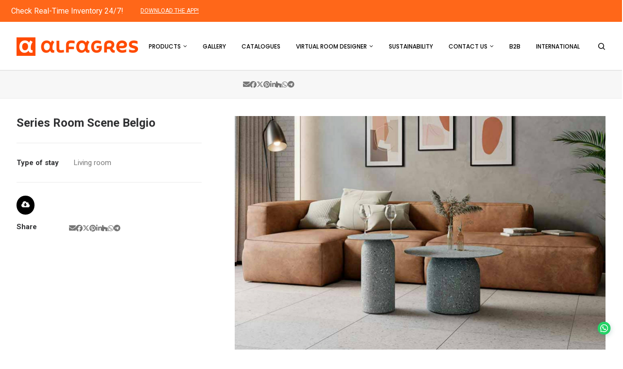

--- FILE ---
content_type: text/html; charset=UTF-8
request_url: https://alfagres.com/ambientes/225026677_0/
body_size: 16405
content:
<!DOCTYPE html>
<html class="no-touch" lang="en-US" prefix="og: https://ogp.me/ns#" xmlns="http://www.w3.org/1999/xhtml">

<head>
    <meta http-equiv="Content-Type" content="text/html; charset=UTF-8">
            <meta name="viewport" content="width=device-width, initial-scale=1">
        <link rel="profile" href="http://gmpg.org/xfn/11">
    <link rel="pingback" href="https://alfagres.com/xmlrpc.php">

    <script src="https://ajax.googleapis.com/ajax/libs/jquery/3.7.1/jquery.min.js"></script>

    	<style>img:is([sizes="auto" i], [sizes^="auto," i]) { contain-intrinsic-size: 3000px 1500px }</style>
	
<!-- Search Engine Optimization by Rank Math - https://s.rankmath.com/home -->
<title>225026677_0 | Alfagres</title>
<meta name="robots" content="follow, index, max-snippet:-1, max-video-preview:-1, max-image-preview:large"/>
<link rel="canonical" href="https://alfagres.com/ambientes/225026677_0/" />
<meta property="og:locale" content="en_US">
<meta property="og:type" content="article">
<meta property="og:title" content="225026677_0 | Alfagres">
<meta property="og:url" content="https://alfagres.com/ambientes/225026677_0/">
<meta property="og:site_name" content="Alfagres">
<meta property="og:image" content="https://alfagres.com/wp-content/uploads/2023/12/225026677_0-en-W6f82FaPnurk5Pxr.jpg">
<meta property="og:image:secure_url" content="https://alfagres.com/wp-content/uploads/2023/12/225026677_0-en-W6f82FaPnurk5Pxr.jpg">
<meta property="og:image:width" content="1536">
<meta property="og:image:height" content="1536">
<meta property="og:image:alt" content="225026677_0 | Alfagres">
<meta property="og:image:type" content="image/jpeg">
<meta name="twitter:card" content="summary_large_image">
<meta name="twitter:title" content="225026677_0 | Alfagres">
<meta name="twitter:image" content="https://alfagres.com/wp-content/uploads/2023/12/225026677_0-en-W6f82FaPnurk5Pxr.jpg">
<!-- /Rank Math WordPress SEO plugin -->

<link rel='dns-prefetch' href='//fonts.googleapis.com' />
<link rel='dns-prefetch' href='//cdnjs.cloudflare.com' />
<link rel="alternate" type="application/rss+xml" title="Alfagres &raquo; Feed" href="https://alfagres.com/feed/" />
<link rel="alternate" type="application/rss+xml" title="Alfagres &raquo; Comments Feed" href="https://alfagres.com/comments/feed/" />
<script type="text/javascript">
/* <![CDATA[ */
window._wpemojiSettings = {"baseUrl":"https:\/\/s.w.org\/images\/core\/emoji\/16.0.1\/72x72\/","ext":".png","svgUrl":"https:\/\/s.w.org\/images\/core\/emoji\/16.0.1\/svg\/","svgExt":".svg","source":{"concatemoji":"https:\/\/alfagres.com\/wp-includes\/js\/wp-emoji-release.min.js?ver=6.8.3"}};
/*! This file is auto-generated */
!function(s,n){var o,i,e;function c(e){try{var t={supportTests:e,timestamp:(new Date).valueOf()};sessionStorage.setItem(o,JSON.stringify(t))}catch(e){}}function p(e,t,n){e.clearRect(0,0,e.canvas.width,e.canvas.height),e.fillText(t,0,0);var t=new Uint32Array(e.getImageData(0,0,e.canvas.width,e.canvas.height).data),a=(e.clearRect(0,0,e.canvas.width,e.canvas.height),e.fillText(n,0,0),new Uint32Array(e.getImageData(0,0,e.canvas.width,e.canvas.height).data));return t.every(function(e,t){return e===a[t]})}function u(e,t){e.clearRect(0,0,e.canvas.width,e.canvas.height),e.fillText(t,0,0);for(var n=e.getImageData(16,16,1,1),a=0;a<n.data.length;a++)if(0!==n.data[a])return!1;return!0}function f(e,t,n,a){switch(t){case"flag":return n(e,"\ud83c\udff3\ufe0f\u200d\u26a7\ufe0f","\ud83c\udff3\ufe0f\u200b\u26a7\ufe0f")?!1:!n(e,"\ud83c\udde8\ud83c\uddf6","\ud83c\udde8\u200b\ud83c\uddf6")&&!n(e,"\ud83c\udff4\udb40\udc67\udb40\udc62\udb40\udc65\udb40\udc6e\udb40\udc67\udb40\udc7f","\ud83c\udff4\u200b\udb40\udc67\u200b\udb40\udc62\u200b\udb40\udc65\u200b\udb40\udc6e\u200b\udb40\udc67\u200b\udb40\udc7f");case"emoji":return!a(e,"\ud83e\udedf")}return!1}function g(e,t,n,a){var r="undefined"!=typeof WorkerGlobalScope&&self instanceof WorkerGlobalScope?new OffscreenCanvas(300,150):s.createElement("canvas"),o=r.getContext("2d",{willReadFrequently:!0}),i=(o.textBaseline="top",o.font="600 32px Arial",{});return e.forEach(function(e){i[e]=t(o,e,n,a)}),i}function t(e){var t=s.createElement("script");t.src=e,t.defer=!0,s.head.appendChild(t)}"undefined"!=typeof Promise&&(o="wpEmojiSettingsSupports",i=["flag","emoji"],n.supports={everything:!0,everythingExceptFlag:!0},e=new Promise(function(e){s.addEventListener("DOMContentLoaded",e,{once:!0})}),new Promise(function(t){var n=function(){try{var e=JSON.parse(sessionStorage.getItem(o));if("object"==typeof e&&"number"==typeof e.timestamp&&(new Date).valueOf()<e.timestamp+604800&&"object"==typeof e.supportTests)return e.supportTests}catch(e){}return null}();if(!n){if("undefined"!=typeof Worker&&"undefined"!=typeof OffscreenCanvas&&"undefined"!=typeof URL&&URL.createObjectURL&&"undefined"!=typeof Blob)try{var e="postMessage("+g.toString()+"("+[JSON.stringify(i),f.toString(),p.toString(),u.toString()].join(",")+"));",a=new Blob([e],{type:"text/javascript"}),r=new Worker(URL.createObjectURL(a),{name:"wpTestEmojiSupports"});return void(r.onmessage=function(e){c(n=e.data),r.terminate(),t(n)})}catch(e){}c(n=g(i,f,p,u))}t(n)}).then(function(e){for(var t in e)n.supports[t]=e[t],n.supports.everything=n.supports.everything&&n.supports[t],"flag"!==t&&(n.supports.everythingExceptFlag=n.supports.everythingExceptFlag&&n.supports[t]);n.supports.everythingExceptFlag=n.supports.everythingExceptFlag&&!n.supports.flag,n.DOMReady=!1,n.readyCallback=function(){n.DOMReady=!0}}).then(function(){return e}).then(function(){var e;n.supports.everything||(n.readyCallback(),(e=n.source||{}).concatemoji?t(e.concatemoji):e.wpemoji&&e.twemoji&&(t(e.twemoji),t(e.wpemoji)))}))}((window,document),window._wpemojiSettings);
/* ]]> */
</script>
<style id='wp-emoji-styles-inline-css' type='text/css'>

	img.wp-smiley, img.emoji {
		display: inline !important;
		border: none !important;
		box-shadow: none !important;
		height: 1em !important;
		width: 1em !important;
		margin: 0 0.07em !important;
		vertical-align: -0.1em !important;
		background: none !important;
		padding: 0 !important;
	}
</style>
<link rel='stylesheet' id='wp-block-library-css' href='https://alfagres.com/wp-includes/css/dist/block-library/style.min.css?ver=6.8.3' type='text/css' media='all' />
<style id='classic-theme-styles-inline-css' type='text/css'>
/*! This file is auto-generated */
.wp-block-button__link{color:#fff;background-color:#32373c;border-radius:9999px;box-shadow:none;text-decoration:none;padding:calc(.667em + 2px) calc(1.333em + 2px);font-size:1.125em}.wp-block-file__button{background:#32373c;color:#fff;text-decoration:none}
</style>
<style id='global-styles-inline-css' type='text/css'>
:root{--wp--preset--aspect-ratio--square: 1;--wp--preset--aspect-ratio--4-3: 4/3;--wp--preset--aspect-ratio--3-4: 3/4;--wp--preset--aspect-ratio--3-2: 3/2;--wp--preset--aspect-ratio--2-3: 2/3;--wp--preset--aspect-ratio--16-9: 16/9;--wp--preset--aspect-ratio--9-16: 9/16;--wp--preset--color--black: #000000;--wp--preset--color--cyan-bluish-gray: #abb8c3;--wp--preset--color--white: #ffffff;--wp--preset--color--pale-pink: #f78da7;--wp--preset--color--vivid-red: #cf2e2e;--wp--preset--color--luminous-vivid-orange: #ff6900;--wp--preset--color--luminous-vivid-amber: #fcb900;--wp--preset--color--light-green-cyan: #7bdcb5;--wp--preset--color--vivid-green-cyan: #00d084;--wp--preset--color--pale-cyan-blue: #8ed1fc;--wp--preset--color--vivid-cyan-blue: #0693e3;--wp--preset--color--vivid-purple: #9b51e0;--wp--preset--gradient--vivid-cyan-blue-to-vivid-purple: linear-gradient(135deg,rgba(6,147,227,1) 0%,rgb(155,81,224) 100%);--wp--preset--gradient--light-green-cyan-to-vivid-green-cyan: linear-gradient(135deg,rgb(122,220,180) 0%,rgb(0,208,130) 100%);--wp--preset--gradient--luminous-vivid-amber-to-luminous-vivid-orange: linear-gradient(135deg,rgba(252,185,0,1) 0%,rgba(255,105,0,1) 100%);--wp--preset--gradient--luminous-vivid-orange-to-vivid-red: linear-gradient(135deg,rgba(255,105,0,1) 0%,rgb(207,46,46) 100%);--wp--preset--gradient--very-light-gray-to-cyan-bluish-gray: linear-gradient(135deg,rgb(238,238,238) 0%,rgb(169,184,195) 100%);--wp--preset--gradient--cool-to-warm-spectrum: linear-gradient(135deg,rgb(74,234,220) 0%,rgb(151,120,209) 20%,rgb(207,42,186) 40%,rgb(238,44,130) 60%,rgb(251,105,98) 80%,rgb(254,248,76) 100%);--wp--preset--gradient--blush-light-purple: linear-gradient(135deg,rgb(255,206,236) 0%,rgb(152,150,240) 100%);--wp--preset--gradient--blush-bordeaux: linear-gradient(135deg,rgb(254,205,165) 0%,rgb(254,45,45) 50%,rgb(107,0,62) 100%);--wp--preset--gradient--luminous-dusk: linear-gradient(135deg,rgb(255,203,112) 0%,rgb(199,81,192) 50%,rgb(65,88,208) 100%);--wp--preset--gradient--pale-ocean: linear-gradient(135deg,rgb(255,245,203) 0%,rgb(182,227,212) 50%,rgb(51,167,181) 100%);--wp--preset--gradient--electric-grass: linear-gradient(135deg,rgb(202,248,128) 0%,rgb(113,206,126) 100%);--wp--preset--gradient--midnight: linear-gradient(135deg,rgb(2,3,129) 0%,rgb(40,116,252) 100%);--wp--preset--font-size--small: 13px;--wp--preset--font-size--medium: 20px;--wp--preset--font-size--large: 36px;--wp--preset--font-size--x-large: 42px;--wp--preset--spacing--20: 0.44rem;--wp--preset--spacing--30: 0.67rem;--wp--preset--spacing--40: 1rem;--wp--preset--spacing--50: 1.5rem;--wp--preset--spacing--60: 2.25rem;--wp--preset--spacing--70: 3.38rem;--wp--preset--spacing--80: 5.06rem;--wp--preset--shadow--natural: 6px 6px 9px rgba(0, 0, 0, 0.2);--wp--preset--shadow--deep: 12px 12px 50px rgba(0, 0, 0, 0.4);--wp--preset--shadow--sharp: 6px 6px 0px rgba(0, 0, 0, 0.2);--wp--preset--shadow--outlined: 6px 6px 0px -3px rgba(255, 255, 255, 1), 6px 6px rgba(0, 0, 0, 1);--wp--preset--shadow--crisp: 6px 6px 0px rgba(0, 0, 0, 1);}:where(.is-layout-flex){gap: 0.5em;}:where(.is-layout-grid){gap: 0.5em;}body .is-layout-flex{display: flex;}.is-layout-flex{flex-wrap: wrap;align-items: center;}.is-layout-flex > :is(*, div){margin: 0;}body .is-layout-grid{display: grid;}.is-layout-grid > :is(*, div){margin: 0;}:where(.wp-block-columns.is-layout-flex){gap: 2em;}:where(.wp-block-columns.is-layout-grid){gap: 2em;}:where(.wp-block-post-template.is-layout-flex){gap: 1.25em;}:where(.wp-block-post-template.is-layout-grid){gap: 1.25em;}.has-black-color{color: var(--wp--preset--color--black) !important;}.has-cyan-bluish-gray-color{color: var(--wp--preset--color--cyan-bluish-gray) !important;}.has-white-color{color: var(--wp--preset--color--white) !important;}.has-pale-pink-color{color: var(--wp--preset--color--pale-pink) !important;}.has-vivid-red-color{color: var(--wp--preset--color--vivid-red) !important;}.has-luminous-vivid-orange-color{color: var(--wp--preset--color--luminous-vivid-orange) !important;}.has-luminous-vivid-amber-color{color: var(--wp--preset--color--luminous-vivid-amber) !important;}.has-light-green-cyan-color{color: var(--wp--preset--color--light-green-cyan) !important;}.has-vivid-green-cyan-color{color: var(--wp--preset--color--vivid-green-cyan) !important;}.has-pale-cyan-blue-color{color: var(--wp--preset--color--pale-cyan-blue) !important;}.has-vivid-cyan-blue-color{color: var(--wp--preset--color--vivid-cyan-blue) !important;}.has-vivid-purple-color{color: var(--wp--preset--color--vivid-purple) !important;}.has-black-background-color{background-color: var(--wp--preset--color--black) !important;}.has-cyan-bluish-gray-background-color{background-color: var(--wp--preset--color--cyan-bluish-gray) !important;}.has-white-background-color{background-color: var(--wp--preset--color--white) !important;}.has-pale-pink-background-color{background-color: var(--wp--preset--color--pale-pink) !important;}.has-vivid-red-background-color{background-color: var(--wp--preset--color--vivid-red) !important;}.has-luminous-vivid-orange-background-color{background-color: var(--wp--preset--color--luminous-vivid-orange) !important;}.has-luminous-vivid-amber-background-color{background-color: var(--wp--preset--color--luminous-vivid-amber) !important;}.has-light-green-cyan-background-color{background-color: var(--wp--preset--color--light-green-cyan) !important;}.has-vivid-green-cyan-background-color{background-color: var(--wp--preset--color--vivid-green-cyan) !important;}.has-pale-cyan-blue-background-color{background-color: var(--wp--preset--color--pale-cyan-blue) !important;}.has-vivid-cyan-blue-background-color{background-color: var(--wp--preset--color--vivid-cyan-blue) !important;}.has-vivid-purple-background-color{background-color: var(--wp--preset--color--vivid-purple) !important;}.has-black-border-color{border-color: var(--wp--preset--color--black) !important;}.has-cyan-bluish-gray-border-color{border-color: var(--wp--preset--color--cyan-bluish-gray) !important;}.has-white-border-color{border-color: var(--wp--preset--color--white) !important;}.has-pale-pink-border-color{border-color: var(--wp--preset--color--pale-pink) !important;}.has-vivid-red-border-color{border-color: var(--wp--preset--color--vivid-red) !important;}.has-luminous-vivid-orange-border-color{border-color: var(--wp--preset--color--luminous-vivid-orange) !important;}.has-luminous-vivid-amber-border-color{border-color: var(--wp--preset--color--luminous-vivid-amber) !important;}.has-light-green-cyan-border-color{border-color: var(--wp--preset--color--light-green-cyan) !important;}.has-vivid-green-cyan-border-color{border-color: var(--wp--preset--color--vivid-green-cyan) !important;}.has-pale-cyan-blue-border-color{border-color: var(--wp--preset--color--pale-cyan-blue) !important;}.has-vivid-cyan-blue-border-color{border-color: var(--wp--preset--color--vivid-cyan-blue) !important;}.has-vivid-purple-border-color{border-color: var(--wp--preset--color--vivid-purple) !important;}.has-vivid-cyan-blue-to-vivid-purple-gradient-background{background: var(--wp--preset--gradient--vivid-cyan-blue-to-vivid-purple) !important;}.has-light-green-cyan-to-vivid-green-cyan-gradient-background{background: var(--wp--preset--gradient--light-green-cyan-to-vivid-green-cyan) !important;}.has-luminous-vivid-amber-to-luminous-vivid-orange-gradient-background{background: var(--wp--preset--gradient--luminous-vivid-amber-to-luminous-vivid-orange) !important;}.has-luminous-vivid-orange-to-vivid-red-gradient-background{background: var(--wp--preset--gradient--luminous-vivid-orange-to-vivid-red) !important;}.has-very-light-gray-to-cyan-bluish-gray-gradient-background{background: var(--wp--preset--gradient--very-light-gray-to-cyan-bluish-gray) !important;}.has-cool-to-warm-spectrum-gradient-background{background: var(--wp--preset--gradient--cool-to-warm-spectrum) !important;}.has-blush-light-purple-gradient-background{background: var(--wp--preset--gradient--blush-light-purple) !important;}.has-blush-bordeaux-gradient-background{background: var(--wp--preset--gradient--blush-bordeaux) !important;}.has-luminous-dusk-gradient-background{background: var(--wp--preset--gradient--luminous-dusk) !important;}.has-pale-ocean-gradient-background{background: var(--wp--preset--gradient--pale-ocean) !important;}.has-electric-grass-gradient-background{background: var(--wp--preset--gradient--electric-grass) !important;}.has-midnight-gradient-background{background: var(--wp--preset--gradient--midnight) !important;}.has-small-font-size{font-size: var(--wp--preset--font-size--small) !important;}.has-medium-font-size{font-size: var(--wp--preset--font-size--medium) !important;}.has-large-font-size{font-size: var(--wp--preset--font-size--large) !important;}.has-x-large-font-size{font-size: var(--wp--preset--font-size--x-large) !important;}
:where(.wp-block-post-template.is-layout-flex){gap: 1.25em;}:where(.wp-block-post-template.is-layout-grid){gap: 1.25em;}
:where(.wp-block-columns.is-layout-flex){gap: 2em;}:where(.wp-block-columns.is-layout-grid){gap: 2em;}
:root :where(.wp-block-pullquote){font-size: 1.5em;line-height: 1.6;}
</style>
<link rel='stylesheet' id='contact-form-7-css' href='https://alfagres.com/wp-content/plugins/contact-form-7/includes/css/styles.css?ver=5.4.1' type='text/css' media='all' />
<link rel='stylesheet' id='uncodefont-google-css' href='//fonts.googleapis.com/css?family=Poppins%3A300%2Cregular%2C500%2C600%2C700%7CDroid+Serif%3Aregular%2Citalic%2C700%2C700italic%7CPlayfair+Display%3Aregular%2Citalic%2C700%2C700italic%2C900%2C900italic%7CRoboto%3A100%2C100italic%2C300%2C300italic%2Cregular%2Citalic%2C500%2C500italic%2C700%2C700italic%2C900%2C900italic%7CQuicksand%3A300%2Cregular%2C500%2C700%7CLora%3Aregular%2Citalic%2C700%2C700italic%7CRoboto+Condensed%3A300%2C300italic%2Cregular%2Citalic%2C700%2C700italic&#038;subset=devanagari%2Clatin-ext%2Clatin%2Ccyrillic%2Cvietnamese%2Cgreek%2Ccyrillic-ext%2Cgreek-ext&#038;ver=2.8.14' type='text/css' media='all' />
<link rel='stylesheet' id='xana-outlet-css-css' href='https://alfagres.com/wp-content/plugins/wom-iCat-Outlet/css/style.css?ver=6.8.3' type='text/css' media='all' />
<link rel='stylesheet' id='wom-icat-css-css' href='https://alfagres.com/wp-content/plugins/wom_iCat/css/style.css?ver=6.8.3' type='text/css' media='all' />
<style id='woocommerce-inline-inline-css' type='text/css'>
.woocommerce form .form-row .required { visibility: visible; }
</style>
<link rel='stylesheet' id='brands-styles-css' href='https://alfagres.com/wp-content/plugins/woocommerce/assets/css/brands.css?ver=9.8.5' type='text/css' media='all' />
<link rel='stylesheet' id='font-awesome-css' href='https://cdnjs.cloudflare.com/ajax/libs/font-awesome/6.5.1/css/all.min.css?ver=6.8.3' type='text/css' media='all' />
<link rel='stylesheet' id='joinchat-css' href='https://alfagres.com/wp-content/plugins/creame-whatsapp-me/public/css/joinchat.min.css?ver=4.1.12' type='text/css' media='all' />
<style id='joinchat-inline-css' type='text/css'>
.joinchat{ --red:37; --green:211; --blue:102; }
</style>
<link rel='stylesheet' id='uncode-style-css' href='https://alfagres.com/wp-content/themes/uncode/library/css/style.css?ver=1313101661' type='text/css' media='all' />
<style id='uncode-style-inline-css' type='text/css'>

@media (max-width: 959px) { .navbar-brand > * { height: 30px !important;}}
@media (min-width: 960px) { .limit-width { max-width: 1200px; margin: auto;}}
.menu-primary ul.menu-smart > li > a, .menu-primary ul.menu-smart li.dropdown > a, .menu-primary ul.menu-smart li.mega-menu > a, .vmenu-container ul.menu-smart > li > a, .vmenu-container ul.menu-smart li.dropdown > a { text-transform: uppercase; }
body.menu-custom-padding .col-lg-0.logo-container, body.menu-custom-padding .col-lg-2.logo-container, body.menu-custom-padding .col-lg-12 .logo-container, body.menu-custom-padding .col-lg-4.logo-container { padding-top: 18px; padding-bottom: 18px; }
body.menu-custom-padding .col-lg-0.logo-container.shrinked, body.menu-custom-padding .col-lg-2.logo-container.shrinked, body.menu-custom-padding .col-lg-12 .logo-container.shrinked, body.menu-custom-padding .col-lg-4.logo-container.shrinked { padding-top: 9px; padding-bottom: 9px; }
@media (max-width: 959px) { body.menu-custom-padding .menu-container .logo-container { padding-top: 18px !important; padding-bottom: 18px !important; } }
#changer-back-color { transition: background-color 1000ms cubic-bezier(0.25, 1, 0.5, 1) !important; } #changer-back-color > div { transition: opacity 1000ms cubic-bezier(0.25, 1, 0.5, 1) !important; } body.bg-changer-init.disable-hover .main-wrapper .style-light,  body.bg-changer-init.disable-hover .main-wrapper .style-light h1,  body.bg-changer-init.disable-hover .main-wrapper .style-light h2, body.bg-changer-init.disable-hover .main-wrapper .style-light h3, body.bg-changer-init.disable-hover .main-wrapper .style-light h4, body.bg-changer-init.disable-hover .main-wrapper .style-light h5, body.bg-changer-init.disable-hover .main-wrapper .style-light h6, body.bg-changer-init.disable-hover .main-wrapper .style-light a, body.bg-changer-init.disable-hover .main-wrapper .style-dark, body.bg-changer-init.disable-hover .main-wrapper .style-dark h1, body.bg-changer-init.disable-hover .main-wrapper .style-dark h2, body.bg-changer-init.disable-hover .main-wrapper .style-dark h3, body.bg-changer-init.disable-hover .main-wrapper .style-dark h4, body.bg-changer-init.disable-hover .main-wrapper .style-dark h5, body.bg-changer-init.disable-hover .main-wrapper .style-dark h6, body.bg-changer-init.disable-hover .main-wrapper .style-dark a { transition: color 1000ms cubic-bezier(0.25, 1, 0.5, 1) !important; }
</style>
<link rel='stylesheet' id='uncode-icons-css' href='https://alfagres.com/wp-content/themes/uncode/library/css/uncode-icons.css?ver=1313101661' type='text/css' media='all' />
<link rel='stylesheet' id='uncode-custom-style-css' href='https://alfagres.com/wp-content/themes/uncode/library/css/style-custom1.css?ver=1313101661' type='text/css' media='all' />
<style id='uncode-custom-style-inline-css' type='text/css'>
.footer-wom-title {color:#000000!important;font-size:12px!important;font-weight:700!important;}.widget-container {margin:0px 0px 0px 0px!important;}.textwidget, .textwidget a {color:#000000!important;}.footer-wom-bottom .row-parent {padding:8px 0px!important;}.widget-container.widget_nav_menu li a, .widget-container.widget_custom_menu li a {color:#000000!important;padding:0px 0px 0px 0px!important;}footer .widget-container .widget-title {margin:0px 0px 0px 0px!important;color:#000000!important;}.widget-container ul li {padding:0px 0px 0px 0px!important;}.widget-container.widget_nav_menu .menu-item a:before, .widget-container.widget_custom_menu .menu-item a:before {content:none!important;}.main-container .row-container .triple-bottom-padding {padding:30px 0px!important;}.row-breadcrumb .row-parent {padding:10px 36px!important;}.height-fix .row .row-inner .uncol {height:100%;}@media (max-width:959px) and (min-width:570px){.height-fix .row .row-inner .uncoltable {height:300px; }}.hmenu #masthead li.search-icon { border-right:none !important;}#menu-menu-alfagres .button-menu {height:40%;background-color:#ff6719;border-radius:1px;}#menu-menu-alfagres .button-menu > a {color:white !important;background-color:#ff6719;height:100%;padding:10px;}.image-popup {margin:20px 0px!important;}
</style>
<link rel='stylesheet' id='child-style-css' href='https://alfagres.com/wp-content/themes/uncode-child/css/style.min.css?ver=730627161' type='text/css' media='all' />
<link rel='stylesheet' id='client-style-css' href='https://alfagres.com/wp-content/themes/uncode-child/client/css/style.css?ver=730627161' type='text/css' media='all' />
<link rel='stylesheet' id='client-woocommerce-css' href='https://alfagres.com/wp-content/themes/uncode-child/library/woocommerce.css?ver=730627161' type='text/css' media='all' />
<script type="text/javascript" src="https://alfagres.com/wp-content/plugins/wom-iCat-Outlet/js/scripts.js?ver=6.8.3" id="xana-outlet-js-js"></script>
<script type="text/javascript" src="https://alfagres.com/wp-includes/js/jquery/jquery.min.js?ver=3.7.1" id="jquery-core-js"></script>
<script type="text/javascript" src="https://alfagres.com/wp-includes/js/jquery/jquery-migrate.min.js?ver=3.4.1" id="jquery-migrate-js"></script>
<script type="text/javascript" src="https://alfagres.com/wp-content/plugins/woocommerce/assets/js/jquery-blockui/jquery.blockUI.min.js?ver=2.7.0-wc.9.8.5" id="jquery-blockui-js" data-wp-strategy="defer"></script>
<script type="text/javascript" id="wc-add-to-cart-js-extra">
/* <![CDATA[ */
var wc_add_to_cart_params = {"ajax_url":"\/wp-admin\/admin-ajax.php","wc_ajax_url":"\/?wc-ajax=%%endpoint%%","i18n_view_cart":"View cart","cart_url":"https:\/\/alfagres.com\/cart\/","is_cart":"","cart_redirect_after_add":"no"};
/* ]]> */
</script>
<script type="text/javascript" src="https://alfagres.com/wp-content/plugins/woocommerce/assets/js/frontend/add-to-cart.min.js?ver=9.8.5" id="wc-add-to-cart-js" data-wp-strategy="defer"></script>
<script type="text/javascript" src="https://alfagres.com/wp-content/plugins/woocommerce/assets/js/js-cookie/js.cookie.min.js?ver=2.1.4-wc.9.8.5" id="js-cookie-js" data-wp-strategy="defer"></script>
<script type="text/javascript" id="woocommerce-js-extra">
/* <![CDATA[ */
var woocommerce_params = {"ajax_url":"\/wp-admin\/admin-ajax.php","wc_ajax_url":"\/?wc-ajax=%%endpoint%%","i18n_password_show":"Show password","i18n_password_hide":"Hide password"};
/* ]]> */
</script>
<script type="text/javascript" src="https://alfagres.com/wp-content/plugins/woocommerce/assets/js/frontend/woocommerce.min.js?ver=9.8.5" id="woocommerce-js" defer="defer" data-wp-strategy="defer"></script>
<script type="text/javascript" src="https://alfagres.com/wp-content/plugins/uncode-js_composer/assets/js/vendors/woocommerce-add-to-cart.js?ver=7.5" id="vc_woocommerce-add-to-cart-js-js"></script>
<script type="text/javascript" id="components-js-extra">
/* <![CDATA[ */
var form_login = {"obligatory_field":"*Required field"};
/* ]]> */
</script>
<script type="text/javascript" src="https://alfagres.com/wp-content/themes/uncode-child/js/components.js?ver=6.8.3" id="components-js"></script>
<script type="text/javascript" id="uncode-init-js-extra">
/* <![CDATA[ */
var SiteParameters = {"days":"days","hours":"hours","minutes":"minutes","seconds":"seconds","constant_scroll":"on","scroll_speed":"2","parallax_factor":"0.25","loading":"Loading\u2026","slide_name":"slide","slide_footer":"footer","ajax_url":"https:\/\/alfagres.com\/wp-admin\/admin-ajax.php","nonce_adaptive_images":"a582993b89","nonce_srcset_async":"9907fe361d","enable_debug":"","block_mobile_videos":"","is_frontend_editor":"","main_width":["1200","px"],"mobile_parallax_allowed":"","listen_for_screen_update":"1","wireframes_plugin_active":"1","sticky_elements":"off","resize_quality":"70","register_metadata":"","bg_changer_time":"1000","update_wc_fragments":"1","optimize_shortpixel_image":"","menu_mobile_offcanvas_gap":"45","custom_cursor_selector":"[href], .trigger-overlay, .owl-next, .owl-prev, .owl-dot, input[type=\"submit\"], input[type=\"checkbox\"], button[type=\"submit\"], a[class^=\"ilightbox\"], .ilightbox-thumbnail, .ilightbox-prev, .ilightbox-next, .overlay-close, .unmodal-close, .qty-inset > span, .share-button li, .uncode-post-titles .tmb.tmb-click-area, .btn-link, .tmb-click-row .t-inside, .lg-outer button, .lg-thumb img, a[data-lbox], .uncode-close-offcanvas-overlay","mobile_parallax_animation":"","lbox_enhanced":"","native_media_player":"1","vimeoPlayerParams":"?autoplay=0","ajax_filter_key_search":"key","ajax_filter_key_unfilter":"unfilter","index_pagination_disable_scroll":"","index_pagination_scroll_to":"","uncode_wc_popup_cart_qty":"","disable_hover_hack":"","uncode_nocookie":""};
/* ]]> */
</script>
<script type="text/javascript" src="https://alfagres.com/wp-content/themes/uncode/library/js/init.js?ver=1313101661" id="uncode-init-js"></script>
<script type="text/javascript" src="https://alfagres.com/wp-content/themes/uncode-child/js/navbar.js?ver=730627161" id="xana-navbar-script-js"></script>
<script></script><link rel="https://api.w.org/" href="https://alfagres.com/wp-json/" /><link rel="EditURI" type="application/rsd+xml" title="RSD" href="https://alfagres.com/xmlrpc.php?rsd" />
<link rel='shortlink' href='https://alfagres.com/?p=86887' />
<link rel="alternate" title="oEmbed (JSON)" type="application/json+oembed" href="https://alfagres.com/wp-json/oembed/1.0/embed?url=https%3A%2F%2Falfagres.com%2Fambientes%2F225026677_0%2F" />
<link rel="alternate" title="oEmbed (XML)" type="text/xml+oembed" href="https://alfagres.com/wp-json/oembed/1.0/embed?url=https%3A%2F%2Falfagres.com%2Fambientes%2F225026677_0%2F&#038;format=xml" />
<script type="text/javascript" 
src="https://cdn.roomvo.com/static/scripts/b2b/alfagres.js" async></script>	<noscript><style>.woocommerce-product-gallery{ opacity: 1 !important; }</style></noscript>
	<style type="text/css">.recentcomments a{display:inline !important;padding:0 !important;margin:0 !important;}</style><link rel="icon" href="https://alfagres.com/wp-content/uploads/2023/05/cropped-Logosimbolo-Alfagres-512x512-1-32x32.png" sizes="32x32" />
<link rel="icon" href="https://alfagres.com/wp-content/uploads/2023/05/cropped-Logosimbolo-Alfagres-512x512-1-192x192.png" sizes="192x192" />
<link rel="apple-touch-icon" href="https://alfagres.com/wp-content/uploads/2023/05/cropped-Logosimbolo-Alfagres-512x512-1-180x180.png" />
<meta name="msapplication-TileImage" content="https://alfagres.com/wp-content/uploads/2023/05/cropped-Logosimbolo-Alfagres-512x512-1-270x270.png" />
<noscript><style> .wpb_animate_when_almost_visible { opacity: 1; }</style></noscript></head>

<body class="wp-singular ambientes-template-default single single-ambientes postid-86887 wp-custom-logo wp-theme-uncode wp-child-theme-uncode-child  catalogo-general theme-uncode woocommerce-no-js hormenu-position-left megamenu-full-submenu hmenu hmenu-position-center header-full-width main-center-align menu-mobile-transparent menu-custom-padding textual-accent-color menu-sticky-mobile menu-mobile-centered menu-mobile-animated mobile-parallax-not-allowed ilb-no-bounce unreg qw-body-scroll-disabled no-qty-fx uncode-sidecart-mobile-disabled wpb-js-composer js-comp-ver-7.5 vc_responsive">

<div id="vh_layout_help"></div><div class="xana-box-wrapper">
    <div class="box-container">
        
                    <div id="js-top-menu" class="top-menu ">
                <div class="top-menu__left">
                    <ul class="navbar-top-menu">
                            <li class="top-menu__li">
        <p class="top-menu__text">Check Real-Time Inventory 24/7!</p>
    </li>
                    </ul>
                </div>

                <nav class="top-navbar">
                    <div class="menu-top-menu-container"><ul id="menu-top-menu" class="navbar-top-menu"><li id="menu-item-88778" class="menu-item menu-item-type-custom menu-item-object-custom menu-item-88778"><a href="https://alfagres.app.link/alfagres">DOWNLOAD THE APP!<i class="fa fa-angle-right fa-dropdown"></i></a></li>
</ul></div>                </nav>
            </div>
        
        
                <div id="js-horizontal-menu"
                     class="horizontal-menu menu-justify"                      style="">

                    <div class="menu-justify-container">
                        <div class="horizontal-menu__logo">
                            <a href="https://alfagres.com/" class="custom-logo-link" rel="home"><img width="500" height="76" src="https://alfagres.com/wp-content/uploads/2023/05/LOGO-ALFAGRES-NUEVO-2023.png" class="custom-logo" alt="Alfagres" decoding="async" srcset="https://alfagres.com/wp-content/uploads/2023/05/LOGO-ALFAGRES-NUEVO-2023.png 500w, https://alfagres.com/wp-content/uploads/2023/05/LOGO-ALFAGRES-NUEVO-2023-300x46.png 300w, https://alfagres.com/wp-content/uploads/2023/05/LOGO-ALFAGRES-NUEVO-2023-170x26.png 170w, https://alfagres.com/wp-content/uploads/2023/05/LOGO-ALFAGRES-NUEVO-2023-275x42.png 275w, https://alfagres.com/wp-content/uploads/2023/05/LOGO-ALFAGRES-NUEVO-2023-400x61.png 400w" sizes="(max-width: 500px) 100vw, 500px" /></a>                        </div>

                        <nav class="navbar">
                            <div class="menu-menu-principal-new-links-container"><ul id="menu-menu-principal-new-links" class=""><li id="menu-item-89036" class="menu-item menu-item-type-custom menu-item-object-custom menu-item-has-children menu-item-89036"><a href="https://alfagres.com/product-type/">Products<i class="fa fa-angle-down fa-dropdown"></i></a>
<ul class="sub-menu">
	<li id="menu-item-89038" class="menu-item menu-item-type-custom menu-item-object-custom menu-item-89038"><a href="/general/family/series/?materia_prima=Ceramic+Tile">Ceramic Tile<i class="fa fa-angle-down fa-dropdown"></i></a></li>
	<li id="menu-item-89039" class="menu-item menu-item-type-custom menu-item-object-custom menu-item-89039"><a href="/general/family/series/?materia_prima=Quarry+Tile">Quarry Tile<i class="fa fa-angle-down fa-dropdown"></i></a></li>
	<li id="menu-item-89040" class="menu-item menu-item-type-custom menu-item-object-custom menu-item-89040"><a href="/general/family/series/?materia_prima=Glazed+Quarry">Glazed Quarry Tile<i class="fa fa-angle-down fa-dropdown"></i></a></li>
	<li id="menu-item-89041" class="menu-item menu-item-type-custom menu-item-object-custom menu-item-89041"><a href="/general/family/series/?materia_prima=Porcelain">Porcelain Tile<i class="fa fa-angle-down fa-dropdown"></i></a></li>
	<li id="menu-item-89042" class="menu-item menu-item-type-custom menu-item-object-custom menu-item-89042"><a href="/general/family/series/?materia_prima=Terrazzo">Terrazzo Tile<i class="fa fa-angle-down fa-dropdown"></i></a></li>
	<li id="menu-item-89043" class="menu-item menu-item-type-custom menu-item-object-custom menu-item-89043"><a href="/general/family/series/?materia_prima=Thin+Brick+Collection">Thin Brick Collection<i class="fa fa-angle-down fa-dropdown"></i></a></li>
</ul>
</li>
<li id="menu-item-89044" class="menu-item menu-item-type-post_type menu-item-object-page menu-item-89044"><a href="https://alfagres.com/gallery/">Gallery<i class="fa fa-angle-down fa-dropdown"></i></a></li>
<li id="menu-item-89045" class="menu-item menu-item-type-post_type menu-item-object-page menu-item-89045"><a href="https://alfagres.com/catalogues/">Catalogues<i class="fa fa-angle-down fa-dropdown"></i></a></li>
<li id="menu-item-89046" class="menu-item menu-item-type-custom menu-item-object-custom menu-item-has-children menu-item-89046"><a href="https://www.roomvo.com/my/alfagres">Virtual Room Designer<i class="fa fa-angle-down fa-dropdown"></i></a>
<ul class="sub-menu">
	<li id="menu-item-89110" class="menu-item menu-item-type-custom menu-item-object-custom menu-item-89110"><a href="/general/family/product?virtual_room_designer_alf=yes">View our available products<i class="fa fa-angle-down fa-dropdown"></i></a></li>
</ul>
</li>
<li id="menu-item-89048" class="menu-item menu-item-type-custom menu-item-object-custom menu-item-89048"><a href="https://sustainability.alfagres.com/">Sustainability<i class="fa fa-angle-down fa-dropdown"></i></a></li>
<li id="menu-item-89049" class="menu-item menu-item-type-post_type menu-item-object-page menu-item-has-children menu-item-89049"><a href="https://alfagres.com/contact/">Contact us<i class="fa fa-angle-down fa-dropdown"></i></a>
<ul class="sub-menu">
	<li id="menu-item-89050" class="menu-item menu-item-type-post_type menu-item-object-page menu-item-89050"><a href="https://alfagres.com/about-us/">About Us<i class="fa fa-angle-down fa-dropdown"></i></a></li>
	<li id="menu-item-89051" class="menu-item menu-item-type-post_type menu-item-object-page menu-item-89051"><a href="https://alfagres.com/social-responsibility/">Social Responsibility<i class="fa fa-angle-down fa-dropdown"></i></a></li>
</ul>
</li>
<li id="menu-item-89052" class="menu-item menu-item-type-custom menu-item-object-custom menu-item-89052"><a href="https://b2b.alfagres.com/">B2B<i class="fa fa-angle-down fa-dropdown"></i></a></li>
<li id="menu-item-89189" class="menu-item menu-item-type-custom menu-item-object-custom menu-item-89189"><a target="_blank" href="https://international.alfagres.com/">International<i class="fa fa-angle-down fa-dropdown"></i></a></li>
</ul></div>                        </nav>

                        <div class="horizontal-menu__icons">
                            <nav class="navbar">
                                <ul class="header-icons">
                                            <li class="menu-icon menu_icon__search d-flex a-center js-menu_icons__search">
            <svg xmlns="http://www.w3.org/2000/svg" width="16" height="17" viewBox="0 0 16 17" fill="none">
    <path d="M10.6663 12.2948C9.46227 13.2294 7.94731 13.67 6.42983 13.5269C4.91235 13.3839 3.50641 12.668 2.49819 11.5248C1.48998 10.3817 0.95528 8.89736 1.00293 7.3739C1.05058 5.85044 1.67701 4.40239 2.75469 3.32452C3.83256 2.24683 5.28061 1.62041 6.80408 1.57276C8.32754 1.5251 9.8119 2.05981 10.955 3.06802C12.0981 4.07623 12.8141 5.48217 12.9571 6.99966C13.1002 8.51714 12.6595 10.0321 11.7249 11.2362L14.761 14.2722C14.8596 14.3637 14.9316 14.4802 14.9696 14.6093C15.0076 14.7383 15.01 14.8753 14.9767 15.0056C14.9434 15.136 14.8755 15.2549 14.7802 15.3499C14.685 15.445 14.5658 15.5125 14.4354 15.5455C14.3052 15.5788 14.1684 15.5764 14.0394 15.5386C13.9105 15.5008 13.794 15.4291 13.7024 15.3308L10.6663 12.2948ZM11.4853 7.56097C11.4941 6.96535 11.3845 6.37392 11.1627 5.82106C10.9409 5.26821 10.6114 4.76498 10.1933 4.34064C9.77529 3.9163 9.27703 3.57933 8.72754 3.34932C8.17806 3.11932 7.58832 3.00087 6.99264 3.00087C6.39696 3.00087 5.80723 3.11932 5.25774 3.34932C4.70826 3.57933 4.20999 3.9163 3.79193 4.34064C3.37388 4.76498 3.04437 5.26821 2.82258 5.82106C2.60079 6.37392 2.49115 6.96535 2.50003 7.56097C2.51762 8.74088 2.99869 9.86652 3.8393 10.6947C4.67992 11.5229 5.8126 11.9871 6.99264 11.9871C8.17269 11.9871 9.30537 11.5229 10.146 10.6947C10.9866 9.86652 11.4677 8.74088 11.4853 7.56097Z" fill="black"/>
</svg>        </li>
                                    </ul>
                            </nav>
                        </div>
                    </div>

                </div>
                
        <div id="js-responsive-menu"
             class=" responsive-menu responsive-menu-justify"              style="">

            <div class="responsive-menu__logo">
                <a href="https://alfagres.com/" class="custom-logo-link" rel="home"><img width="500" height="76" src="https://alfagres.com/wp-content/uploads/2023/05/LOGO-ALFAGRES-NUEVO-2023.png" class="custom-logo" alt="Alfagres" decoding="async" srcset="https://alfagres.com/wp-content/uploads/2023/05/LOGO-ALFAGRES-NUEVO-2023.png 500w, https://alfagres.com/wp-content/uploads/2023/05/LOGO-ALFAGRES-NUEVO-2023-300x46.png 300w, https://alfagres.com/wp-content/uploads/2023/05/LOGO-ALFAGRES-NUEVO-2023-170x26.png 170w, https://alfagres.com/wp-content/uploads/2023/05/LOGO-ALFAGRES-NUEVO-2023-275x42.png 275w, https://alfagres.com/wp-content/uploads/2023/05/LOGO-ALFAGRES-NUEVO-2023-400x61.png 400w" sizes="(max-width: 500px) 100vw, 500px" /></a>            </div>

            <div class="responsive-menu__icons">

                <div class="search-icons">
                    <ul>
                                <li class="menu-icon menu_icon__search d-flex a-center js-menu_icons__search">
            <svg xmlns="http://www.w3.org/2000/svg" width="16" height="17" viewBox="0 0 16 17" fill="none">
    <path d="M10.6663 12.2948C9.46227 13.2294 7.94731 13.67 6.42983 13.5269C4.91235 13.3839 3.50641 12.668 2.49819 11.5248C1.48998 10.3817 0.95528 8.89736 1.00293 7.3739C1.05058 5.85044 1.67701 4.40239 2.75469 3.32452C3.83256 2.24683 5.28061 1.62041 6.80408 1.57276C8.32754 1.5251 9.8119 2.05981 10.955 3.06802C12.0981 4.07623 12.8141 5.48217 12.9571 6.99966C13.1002 8.51714 12.6595 10.0321 11.7249 11.2362L14.761 14.2722C14.8596 14.3637 14.9316 14.4802 14.9696 14.6093C15.0076 14.7383 15.01 14.8753 14.9767 15.0056C14.9434 15.136 14.8755 15.2549 14.7802 15.3499C14.685 15.445 14.5658 15.5125 14.4354 15.5455C14.3052 15.5788 14.1684 15.5764 14.0394 15.5386C13.9105 15.5008 13.794 15.4291 13.7024 15.3308L10.6663 12.2948ZM11.4853 7.56097C11.4941 6.96535 11.3845 6.37392 11.1627 5.82106C10.9409 5.26821 10.6114 4.76498 10.1933 4.34064C9.77529 3.9163 9.27703 3.57933 8.72754 3.34932C8.17806 3.11932 7.58832 3.00087 6.99264 3.00087C6.39696 3.00087 5.80723 3.11932 5.25774 3.34932C4.70826 3.57933 4.20999 3.9163 3.79193 4.34064C3.37388 4.76498 3.04437 5.26821 2.82258 5.82106C2.60079 6.37392 2.49115 6.96535 2.50003 7.56097C2.51762 8.74088 2.99869 9.86652 3.8393 10.6947C4.67992 11.5229 5.8126 11.9871 6.99264 11.9871C8.17269 11.9871 9.30537 11.5229 10.146 10.6947C10.9866 9.86652 11.4677 8.74088 11.4853 7.56097Z" fill="black"/>
</svg>        </li>
                        </ul>
                </div>

                                <div class="menu-toggle js-menu-toggle">
                    <span class="menu-toggle__line"></span>
                </div>
                <div class=" menu js-menu">
                    <ul id="menu-menu-principal-new-links-1" class="principal-menu"><li class="menu-item menu-item-type-custom menu-item-object-custom menu-item-has-children menu-item-89036"><a href="https://alfagres.com/product-type/">Products<i class="fa fa-angle-down fa-dropdown"></i></a>
<ul class="sub-menu">
	<li class="menu-item menu-item-type-custom menu-item-object-custom menu-item-89038"><a href="/general/family/series/?materia_prima=Ceramic+Tile">Ceramic Tile<i class="fa fa-angle-down fa-dropdown"></i></a></li>
	<li class="menu-item menu-item-type-custom menu-item-object-custom menu-item-89039"><a href="/general/family/series/?materia_prima=Quarry+Tile">Quarry Tile<i class="fa fa-angle-down fa-dropdown"></i></a></li>
	<li class="menu-item menu-item-type-custom menu-item-object-custom menu-item-89040"><a href="/general/family/series/?materia_prima=Glazed+Quarry">Glazed Quarry Tile<i class="fa fa-angle-down fa-dropdown"></i></a></li>
	<li class="menu-item menu-item-type-custom menu-item-object-custom menu-item-89041"><a href="/general/family/series/?materia_prima=Porcelain">Porcelain Tile<i class="fa fa-angle-down fa-dropdown"></i></a></li>
	<li class="menu-item menu-item-type-custom menu-item-object-custom menu-item-89042"><a href="/general/family/series/?materia_prima=Terrazzo">Terrazzo Tile<i class="fa fa-angle-down fa-dropdown"></i></a></li>
	<li class="menu-item menu-item-type-custom menu-item-object-custom menu-item-89043"><a href="/general/family/series/?materia_prima=Thin+Brick+Collection">Thin Brick Collection<i class="fa fa-angle-down fa-dropdown"></i></a></li>
</ul>
</li>
<li class="menu-item menu-item-type-post_type menu-item-object-page menu-item-89044"><a href="https://alfagres.com/gallery/">Gallery<i class="fa fa-angle-down fa-dropdown"></i></a></li>
<li class="menu-item menu-item-type-post_type menu-item-object-page menu-item-89045"><a href="https://alfagres.com/catalogues/">Catalogues<i class="fa fa-angle-down fa-dropdown"></i></a></li>
<li class="menu-item menu-item-type-custom menu-item-object-custom menu-item-has-children menu-item-89046"><a href="https://www.roomvo.com/my/alfagres">Virtual Room Designer<i class="fa fa-angle-down fa-dropdown"></i></a>
<ul class="sub-menu">
	<li class="menu-item menu-item-type-custom menu-item-object-custom menu-item-89110"><a href="/general/family/product?virtual_room_designer_alf=yes">View our available products<i class="fa fa-angle-down fa-dropdown"></i></a></li>
</ul>
</li>
<li class="menu-item menu-item-type-custom menu-item-object-custom menu-item-89048"><a href="https://sustainability.alfagres.com/">Sustainability<i class="fa fa-angle-down fa-dropdown"></i></a></li>
<li class="menu-item menu-item-type-post_type menu-item-object-page menu-item-has-children menu-item-89049"><a href="https://alfagres.com/contact/">Contact us<i class="fa fa-angle-down fa-dropdown"></i></a>
<ul class="sub-menu">
	<li class="menu-item menu-item-type-post_type menu-item-object-page menu-item-89050"><a href="https://alfagres.com/about-us/">About Us<i class="fa fa-angle-down fa-dropdown"></i></a></li>
	<li class="menu-item menu-item-type-post_type menu-item-object-page menu-item-89051"><a href="https://alfagres.com/social-responsibility/">Social Responsibility<i class="fa fa-angle-down fa-dropdown"></i></a></li>
</ul>
</li>
<li class="menu-item menu-item-type-custom menu-item-object-custom menu-item-89052"><a href="https://b2b.alfagres.com/">B2B<i class="fa fa-angle-down fa-dropdown"></i></a></li>
<li class="menu-item menu-item-type-custom menu-item-object-custom menu-item-89189"><a target="_blank" href="https://international.alfagres.com/">International<i class="fa fa-angle-down fa-dropdown"></i></a></li>
</ul>                                    </div>
            </div>

        </div>
        <div class="main-wrapper">
            <script>XANANAVBAR.init()</script>
            <div class="main-container">
                <div class="page-wrapper">
                    <div class="sections-container">
<script type="text/javascript">UNCODE.initHeader();</script><script type="text/javascript">XANAHEADER.init();</script><div class="breadcrumb-section breadcrumb-section--default px-9 py-4">
    
<div class="xana-breadcrumb">
    <div class="xana-breadcrumb__links">

        <a href="https://alfagres.com" class="xana-breadcrumb__link">
            Home        </a>

        
                            <span class="xana-breadcrumb__separator">/</span>
                <a href="https://alfagres.com/ambientes/" class="xana-breadcrumb__link">
                    Ambiente                </a>
            
            <span class="xana-breadcrumb__separator">/</span>
            <span class="xana-breadcrumb__current">
                225026677_0            </span>

            </div>
</div>

    
<div class="share-section detail-container redes-default">
    <span class="detail-label">Share</span>
    <div class="redesSociales " style="display: block;">
        <ul>
            <li>
                                <a class="wom-share mail" data-wom-redsocial="mail" data-toggle="tooltip" title="Email" data-original-title="Email" href="mailto:?subject=[Alfagres] Discover 225026677_0 room scene&body=Hello, %0D%0A I want to share with you  Alfagres 225026677_0 room scene:  %0D%0A https://alfagres.com/ambientes/225026677_0/ %0D%0A Regards" target="_blank">
                    <i class="fa fa-envelope" aria-hidden="true"></i>
                </a>
            </li>
            <li>
                <a class="wom-share facebook" data-wom-redsocial="facebook" data-toggle="tooltip" title="Facebook" data-original-title="Facebook" href="http://www.facebook.com/sharer.php?u=" target="_blank">
                    <i class="fa-brands fa-facebook" aria-hidden="true"></i>
                </a>
            </li>
            <li>
                <a class="wom-share twitter" data-wom-redsocial="twitter" data-wom-texto="Abbaye Beige" data-toggle="tooltip" title="Twitter" data-original-title="Twitter" href="http://twitter.com/share?url=" target="_blank">
                    <i class="fa-brands fa-x-twitter" aria-hidden="true"></i>
                </a>
            </li>

            <li>
                <a class="wom-share pinterest" href="http://pinterest.com/pin/create/button/?url=&media=&description=" data-toggle="tooltip" title="Pinterest" data-original-title="Pinterest" target="_blank">
                    <i class="fa-brands fa-pinterest" aria-hidden="true"></i>
                </a>
            </li>

            <li>
                <a class="wom-share linkedin" href="https://www.linkedin.com/sharing/share-offsite/?url=" data-wom-redsocial="linkedin" data-toggle="tooltip" title="linkedin" data-original-title="Linkedin" target="_blank">
                    <i class="fa-brands fa-linkedin" aria-hidden="true"></i>
                </a>
            </li>

            <li>
                <a class="wom-share houzz" href="https://www.houzz.com/signin/" data-wom-redsocial="houzz" data-wom-texto="Matanzas" data-toggle="tooltip" title="Houzz" data-original-title="Houzz" target="_blank">
                    <i class="fa-brands fa-houzz" aria-hidden="true"></i>
                </a>
            </li>

            <li>
                                <a class="wom-share whatsapp" href="https://api.whatsapp.com/send?text=" data-wom-redsocial="whatsapp" data-toggle="tooltip" title="WhatsApp" data-original-title="WhatsApp" target="_blank">
                    <i class="fa-brands fa-whatsapp" aria-hidden="true"></i>
                </a>
            </li>
            <li>
                <a id="wom-share telegram" target="_blank" href="https://telegram.me/share/url?url=" data-wom-redsocial="telegram" data-toggle="tooltip" title="Telegram" data-original-title="Telegram">
                    <i class="fa-brands fa-telegram" aria-hidden="true"></i>
                </a>
            </li>
        </ul>
    </div>
</div>
    <div class="xana-breadcrumb__buttons">
                    </div>
</div>

        <article id="post-86887"
                 class="page-body post-86887 ambientes type-ambientes status-publish has-post-thumbnail hentry catalogo-general estancias-ambientes-living-room familia-general">
            <div class="post-body">
                <div class="row-container">
                    <div class="seccion-ambientes">
                        <div class="bloque-ambientes">

                            <div class="bloque-ambientes__descripcion">
                                <div class="uncol style-light">
    <div class="uncoltable">
        <div class="uncell">
            <div class="uncont">
                <div class="info-content">
                                            <div class="post-title-wrapper">
                            <h1 class="post-title-ambiente">
                                Series Room Scene  <a href="/series/belgio" class="selected">Belgio</a>                            </h1>
                        </div>
                        <p></p>
                        <hr class="hr-ambientes-1">
                                        <ul class="ambientes-meta">
                        
                                <li class="detail-container">
                                    <span class="detail-label">Type of stay</span>
                                    <span class="detail-value" style="padding-left: 10px;">Living room</span>
                                </li>

                        
                    </ul>

                    <hr class="hr-ambientes-2">

                                    </div>

                <div class="metas_icat_iconos">
                                            <div class="formInfo descargas left">

                            
<div class="formInfo descargas left boton-descarga-default">
    <a id="js-download-img"  data-download="Alfagres USA-2250266770" data-href="/wp-content/uploads/2023/12/225026677_0-en-W6f82FaPnurk5Pxr.jpg" data-domain=""  class="wom-imgProducto js-downloadImgProducto" target="_blank" data-toggle="tooltip" data-placement="top" title="Download product image">
        <i class="fa fa-cloud-download"></i>
    </a>
</div>                        </div>

                    
                </div>
                                    <div class="boton-compartir">
                        
<div class="share-section detail-container redes-default">
    <span class="detail-label">Share</span>
    <div class="redesSociales left" style="display: block;">
        <ul>
            <li>
                                <a class="wom-share mail" data-wom-redsocial="mail" data-toggle="tooltip" title="Email" data-original-title="Email" href="mailto:?subject=[Alfagres] Discover 225026677_0 room scene&body=Hello, %0D%0A I want to share with you  Alfagres 225026677_0 room scene:  %0D%0A https://alfagres.com/ambientes/225026677_0/ %0D%0A Regards" target="_blank">
                    <i class="fa fa-envelope" aria-hidden="true"></i>
                </a>
            </li>
            <li>
                <a class="wom-share facebook" data-wom-redsocial="facebook" data-toggle="tooltip" title="Facebook" data-original-title="Facebook" href="http://www.facebook.com/sharer.php?u=alfagres.com/ambientes/225026677_0/" target="_blank">
                    <i class="fa-brands fa-facebook" aria-hidden="true"></i>
                </a>
            </li>
            <li>
                <a class="wom-share twitter" data-wom-redsocial="twitter" data-wom-texto="Abbaye Beige" data-toggle="tooltip" title="Twitter" data-original-title="Twitter" href="http://twitter.com/share?url=alfagres.com/ambientes/225026677_0/" target="_blank">
                    <i class="fa-brands fa-x-twitter" aria-hidden="true"></i>
                </a>
            </li>

            <li>
                <a class="wom-share pinterest" href="http://pinterest.com/pin/create/button/?url=alfagres.com/ambientes/225026677_0/&media=https://alfagres.com/wp-content/uploads/2023/12/225026677_0-en-W6f82FaPnurk5Pxr.jpg&description=225026677_0" data-toggle="tooltip" title="Pinterest" data-original-title="Pinterest" target="_blank">
                    <i class="fa-brands fa-pinterest" aria-hidden="true"></i>
                </a>
            </li>

            <li>
                <a class="wom-share linkedin" href="https://www.linkedin.com/sharing/share-offsite/?url=alfagres.com/ambientes/225026677_0/" data-wom-redsocial="linkedin" data-toggle="tooltip" title="linkedin" data-original-title="Linkedin" target="_blank">
                    <i class="fa-brands fa-linkedin" aria-hidden="true"></i>
                </a>
            </li>

            <li>
                <a class="wom-share houzz" href="https://www.houzz.com/signin/" data-wom-redsocial="houzz" data-wom-texto="Matanzas" data-toggle="tooltip" title="Houzz" data-original-title="Houzz" target="_blank">
                    <i class="fa-brands fa-houzz" aria-hidden="true"></i>
                </a>
            </li>

            <li>
                                <a class="wom-share whatsapp" href="https://api.whatsapp.com/send?text=alfagres.com%2Fambientes%2F225026677_0%2F" data-wom-redsocial="whatsapp" data-toggle="tooltip" title="WhatsApp" data-original-title="WhatsApp" target="_blank">
                    <i class="fa-brands fa-whatsapp" aria-hidden="true"></i>
                </a>
            </li>
            <li>
                <a id="wom-share telegram" target="_blank" href="https://telegram.me/share/url?url=alfagres.com/ambientes/225026677_0/" data-wom-redsocial="telegram" data-toggle="tooltip" title="Telegram" data-original-title="Telegram">
                    <i class="fa-brands fa-telegram" aria-hidden="true"></i>
                </a>
            </li>
        </ul>
    </div>
</div>                    </div>
                            </div>
        </div>
    </div>
</div>                            </div>

                            <div class="bloque-ambientes__imagen">
                                <div id="js-gallery-room-scene">
    <a href="https://alfagres.com/wp-content/uploads/2023/12/225026677_0-en-W6f82FaPnurk5Pxr.jpg" data-gallery="true" style="cursor:zoom-in;">
        <img src="https://alfagres.com/wp-content/uploads/2023/12/225026677_0-en-W6f82FaPnurk5Pxr.jpg" title="">
    </a>
</div>                            </div>

                        </div>
                    </div>
                </div>
            </div>

            <div class="xana-pagination">
    <div class="xana-pagination__prev">
                <a href="https://alfagres.com/ambientes/225027688_0/"><i class="fa fa-angle-left"></i> <span class="xana-pagination__text">Prev</span></a>
              </div><a href="https://alfagres.com/ambientes/" class="xana-pagination__link">ambientes</a><div class="xana-pagination__next">
                <a href="https://alfagres.com/ambientes/225026678_0/"><span class="xana-pagination__text">Next</span><i class="fa fa-angle-right"></i></a>
              </div></div>
        </article>

    	
	</div><!-- sections container -->
							</div><!-- page wrapper -->
						<div data-parent="true" class="vc_row style-color-uydo-bg row-container" id="row-unique-0"><div class="row col-double-gutter single-top-padding single-bottom-padding exa-h-padding full-width row-parent"><div class="wpb_row row-inner"><div class="wpb_column pos-top pos-center align_left column_parent col-lg-3 single-internal-gutter"><div class="uncol style-light unexpand"  ><div class="uncoltable"><div class="uncell no-block-padding" ><div class="uncont"><div class="uncode-single-media  text-left"><div class="single-wrapper" style="max-width: 250px;"><a class="single-media-link" href="https://alfagres.com/" title="Home"><div class="tmb tmb-light  tmb-media-first tmb-media-last tmb-content-overlay tmb-no-bg"><div class="t-inside"><div class="t-entry-visual"><div class="t-entry-visual-tc"><div class="uncode-single-media-wrapper"><img decoding="async" class="wp-image-85660" src="https://alfagres.com/wp-content/uploads/2023/05/LOGO-ALFAGRES-NUEVO-2023.png" width="500" height="76" alt="" srcset="https://alfagres.com/wp-content/uploads/2023/05/LOGO-ALFAGRES-NUEVO-2023.png 500w, https://alfagres.com/wp-content/uploads/2023/05/LOGO-ALFAGRES-NUEVO-2023-300x46.png 300w, https://alfagres.com/wp-content/uploads/2023/05/LOGO-ALFAGRES-NUEVO-2023-170x26.png 170w, https://alfagres.com/wp-content/uploads/2023/05/LOGO-ALFAGRES-NUEVO-2023-275x42.png 275w, https://alfagres.com/wp-content/uploads/2023/05/LOGO-ALFAGRES-NUEVO-2023-400x61.png 400w" sizes="(max-width: 500px) 100vw, 500px" /></div>
					</div>
				</div></div></div></a></div></div><div class="uncode_text_column" ><p>Alfagrés has been manufacturing wall and floor coverings since 1955.<br />
Excellent, durable ceramic tile, high density quarry tile and stone products.</p>
<p><a href="mailto:custservice2@alfagres.us">custservice2@alfagres.us</a></p>
</div></div></div></div></div></div><div class="wpb_column pos-bottom pos-center align_left column_parent col-lg-3 half-internal-gutter"><div class="uncol style-light"  ><div class="uncoltable"><div class="uncell no-block-padding" ><div class="uncont"><div class="uncode_text_column text-accent-color" ><p><strong>CONTACT</strong></p>
</div><div class="uncode_text_column" ><p><strong>MIAMI</strong><br />
7122 N.W. 50th Street | 33166 Miami, FL<br />
Phone: 305-594-3922 or 1-800-357-5472</p>
</div><div class="uncode_text_column" ><p><strong>TEXAS</strong><br />
9612 W Tidwell Rd | 77041 Houston, TX<br />
Phone: (214)- 349-6700 | Fax: (214)-231-3080</p>
</div></div></div></div></div></div><div class="wpb_column pos-top pos-center align_left column_parent col-lg-3 single-internal-gutter"><div class="uncol style-light"  ><div class="uncoltable"><div class="uncell no-block-padding" ><div class="uncont"><div class="vc_wp_custommenu wpb_content_element"  data-id="1"><div class="widget widget_nav_menu"><div class="menu-menu-alfagres-footer-container"><ul id="menu-menu-alfagres-footer" class="menu"><li id="menu-item-86797" class="menu-item menu-item-type-post_type menu-item-object-page menu-item-home menu-item-86797"><a href="https://alfagres.com/">Home</a></li>
<li id="menu-item-81992" class="menu-item menu-item-type-custom menu-item-object-custom menu-item-81992"><a href="https://alfagres.com/product-type/">Products</a></li>
<li id="menu-item-81993" class="menu-item menu-item-type-post_type menu-item-object-page menu-item-81993"><a href="https://alfagres.com/gallery/">Gallery</a></li>
<li id="menu-item-81995" class="menu-item menu-item-type-post_type menu-item-object-page menu-item-81995"><a href="https://alfagres.com/catalogues/">Catalogues</a></li>
<li id="menu-item-86795" class="menu-item menu-item-type-custom menu-item-object-custom menu-item-86795"><a target="_blank" href="https://www.roomvo.com/my/alfagres">Virtual Room Designer</a></li>
<li id="menu-item-81994" class="menu-item menu-item-type-post_type menu-item-object-page menu-item-81994"><a href="https://alfagres.com/about-us/">About Us</a></li>
<li id="menu-item-87864" class="menu-item menu-item-type-custom menu-item-object-custom menu-item-87864"><a target="_blank" href="https://sustainability.alfagres.com/">Sustainability</a></li>
<li id="menu-item-84136" class="menu-item menu-item-type-post_type menu-item-object-page menu-item-84136"><a href="https://alfagres.com/social-responsibility/">Social Responsibility</a></li>
<li id="menu-item-81997" class="menu-item menu-item-type-post_type menu-item-object-page menu-item-81997"><a href="https://alfagres.com/contact/">Contact us</a></li>
<li id="menu-item-89190" class="menu-item menu-item-type-custom menu-item-object-custom menu-item-89190"><a target="_blank" href="https://international.alfagres.com/">International</a></li>
</ul></div></div></div></div></div></div></div></div><div class="wpb_column pos-top pos-center align_left column_parent col-lg-3 half-internal-gutter"><div class="uncol style-light"  ><div class="uncoltable"><div class="uncell no-block-padding" ><div class="uncont"><div class="vc_custom_heading_wrap "><div class="heading-text el-text" ><h2 class="h3 text-accent-color" ><span>Check Real-Time Inventory 24/7!</span></h2></div><div class="clear"></div></div><div class="vc_custom_heading_wrap "><div class="heading-text el-text" ><h2 class="h6 font-weight-400 text-color-jevc-color" ><span>Download our renewed app and access product stock from our Miami, Houston, and Colombia warehouses</span></h2></div><div class="clear"></div></div><div class="vc_row row-internal row-container"><div class="row col-one-gutter row-child"><div class="wpb_row row-inner"><div class="wpb_column pos-top pos-center align_left column_child col-lg-6 single-internal-gutter"><div class="uncol style-light" ><div class="uncoltable"><div class="uncell no-block-padding" ><div class="uncont"><div class="uncode-single-media  text-left"><div class="single-wrapper" style="max-width: 100px;"><div class="tmb tmb-light  tmb-media-first tmb-media-last tmb-content-overlay tmb-no-bg"><div class="t-inside"><div class="t-entry-visual"><div class="t-entry-visual-tc"><div class="uncode-single-media-wrapper"><img decoding="async" class="wp-image-88766" src="https://alfagres.com/wp-content/uploads/2024/12/Alfagres_QR-code.png" width="128" height="128" alt="" srcset="https://alfagres.com/wp-content/uploads/2024/12/Alfagres_QR-code.png 128w, https://alfagres.com/wp-content/uploads/2024/12/Alfagres_QR-code-100x100.png 100w" sizes="(max-width: 128px) 100vw, 128px" /></div>
					</div>
				</div></div></div></div></div></div></div></div></div></div><div class="wpb_column pos-middle pos-center align_left column_child col-lg-6 single-internal-gutter"><div class="uncol style-light" ><div class="uncoltable"><div class="uncell no-block-padding" ><div class="uncont"><span class="btn-container" ><a href="https://alfagres.app.link/alfagres" class="custom-link btn border-width-0 btn-accent btn-icon-left">Download the App!</a></span></div></div></div></div></div></div></div></div></div></div></div></div></div><script id="script-row-unique-0" data-row="script-row-unique-0" type="text/javascript" class="vc_controls">UNCODE.initRow(document.getElementById("row-unique-0"));</script></div></div></div>					</div><!-- main container -->
				</div><!-- main wrapper -->
			</div><!-- box container -->
		</div><!-- box wrapper -->

			<div id="js-footer-scroll-top" class="footer-scroll footer-scroll--left btn-xana btn-xana--primary btn-xana--rounded-xs btn-xana--outline-white p-1">
			<a id="js-footer-scroll-top__link" href="#" class="footer-scroll-top__link">
				<i class="fa fa-angle-up"></i>
			</a>
		</div>
	
<div class="xanab2b-search__global js-xanab2b-search__global fade-hidden">
    <div class="select-wrapper xanab2b-select-wrapper js-xanab2b-select-wrapper search-section">
        <form action="https://alfagres.com/" class="search-wrapper" method="get">
            <input type="text" id="searchInput" name="s" class="xanab2b-searchInput js-xanab2b-searchInput" placeholder="Search...">
            <i id="js-search" class="fa fa-search"></i>
        </form>
    </div>
    <div class="close">
        <svg xmlns="http://www.w3.org/2000/svg" width="42" height="42" viewBox="0 0 42 42" fill="none">
    <path d="M11.6762 31.71L9.4502 29.484L18.3542 20.58L9.4502 11.676L11.6762 9.45001L20.5802 18.354L29.4842 9.45001L31.7102 11.676L22.8062 20.58L31.7102 29.484L29.4842 31.71L20.5802 22.806L11.6762 31.71Z" fill="black"/>
</svg>    </div>
</div><script type="speculationrules">
{"prefetch":[{"source":"document","where":{"and":[{"href_matches":"\/*"},{"not":{"href_matches":["\/wp-*.php","\/wp-admin\/*","\/wp-content\/uploads\/*","\/wp-content\/*","\/wp-content\/plugins\/*","\/wp-content\/themes\/uncode-child\/*","\/wp-content\/themes\/uncode\/*","\/*\\?(.+)"]}},{"not":{"selector_matches":"a[rel~=\"nofollow\"]"}},{"not":{"selector_matches":".no-prefetch, .no-prefetch a"}}]},"eagerness":"conservative"}]}
</script>
<div id="js-geo-modal" class="modal">
    <div class="modal__content">
        <div class="modal__text">
            <h2 class="modal__title fontsize-default">Bienvenido a Alfagres.com</h2>
            <h3 class="modal__subtitle fontsize-default">Está accediendo a la web de Alfagrés USA</h3>
            <p class="modal__description">
                Visualiza este aviso porque está intentando acceder a la web de Alfagrés USA desde Colombia.
                Le invitamos a que visite la web de Alfa Colombia pulsando el siguiente botón.
            </p>
            <a href="https://www.alfa.com.co/?utm_source=alfagres.com&utm_medium=referral" class="modal__btn">Ir a Alfa Colombia</a>
            <p class="modal__stay-link js-modal__close">Permanecer en <span>Alfagrés USA</span></p>
        </div>
        <div class="modal__image">
            <i class="modal__close js-modal__close fa fa-close"></i>
            <img src="https://alfagres.com/wp-content/uploads/2024/10/alfagres-225027851_0-1.jpg"
                alt="Imagen de Alfagrés">
        </div>
    </div>
</div>
<script type="text/javascript">document.addEventListener("DOMContentLoaded", function(event) {
    var buttons = document.querySelectorAll('.roomvo-script-button a');
        buttons.forEach(function(button) {
            button.href = 'javascript: roomvo.startStandaloneVisualizer();';
    });
});</script><!-- Google Tag Manager -->
<script>(function(w,d,s,l,i){w[l]=w[l]||[];w[l].push({'gtm.start':
new Date().getTime(),event:'gtm.js'});var f=d.getElementsByTagName(s)[0],
j=d.createElement(s),dl=l!='dataLayer'?'&l='+l:'';j.async=true;j.src=
'https://www.googletagmanager.com/gtm.js?id='+i+dl;f.parentNode.insertBefore(j,f);
})(window,document,'script','dataLayer','GTM-KFZCTF9');</script>
<!-- End Google Tag Manager -->
<div class="joinchat joinchat--right joinchat--dark-auto" data-settings='{"telephone":"573152199663","mobile_only":false,"button_delay":3,"whatsapp_web":true,"message_views":2,"message_delay":10,"message_badge":false,"message_send":"I need help with finding product","message_hash":""}'>
	<div class="joinchat__button">
		<div class="joinchat__button__open"></div>
								<div class="joinchat__button__sendtext">Open chat</div>
											<div class="joinchat__tooltip"><div>Need help with finding product?</div></div>
			</div>
		<svg height="0" width="0"><defs><clipPath id="joinchat__message__peak"><path d="M17 25V0C17 12.877 6.082 14.9 1.031 15.91c-1.559.31-1.179 2.272.004 2.272C9.609 18.182 17 18.088 17 25z"/></clipPath></defs></svg>
</div>

        <div id="modal-login" class="modal-xana">

            <div class="modal-container">

                <div class="modal-container__close js-modal-container__close">
                    <i class="fa fa-close"></i>
                </div>

                <div class="modal-xana-head">
                    <span class="h4 modal-xana-head__title">
                        Log in to your account to access this content                    </span>
                </div>

                <div class="modal-xana-body">
                    <form name="loginform" id="loginform"
                          action="https://alfagres.com/wp-login.php" method="post">

                        <div class="login-username">
                            <label for="user_login">Username or email address</label>
                            <input type="text" name="log" id="user_login" class="login-username__input" value=""
                                   size="20">
                            <div id="user_error_msg"></div>
                        </div>

                        <div class="login-password">
                            <label for="user_pass">Password</label>
                            <input type="password" name="pwd" id="user_pass" class="login-password__input" value=""
                                   size="20">
                            <div id="password_error_msg"></div>
                        </div>

                        
                        <div class="login-rememberme">
                            <input type="checkbox" name="rememberme" value="forever">
                            <label>Remember password?</label>
                        </div>

                        <div class="login-submit">
                            <input type="submit" name="wp-submit" id="wp-submit"
                                   class="btn-xana btn-xana--primary btn-xana--outline-white login-submit__button"
                                   value="login">

                            
                                <input type="hidden" name="redirect_to" value="https://alfagres.com/ambientes/225026677_0">

                            
                        </div>

                        <div class="login-restore">
                            Don't remember your password? Request its recovery <a href="https://alfagres.com/ambientes/225026677_0/"> here </a>                        </div>
                        <input type="hidden" name="token" value="105f4cc4d5f765728cebfd7c7c7b2ffe">
                        
                    </form>
                </div>

                <div class="modal-xana-footer">
                    <span class="modal-xana-footer__recovery">
                        Don't have an account? Request your access <a href="https://alfagres.com/ambientes/225026677_0/"> here </a>                    </span>
                </div>

            </div>
        </div>
        <script type="text/html" id="wpb-modifications"> window.wpbCustomElement = 1; </script>	<script type='text/javascript'>
		(function () {
			var c = document.body.className;
			c = c.replace(/woocommerce-no-js/, 'woocommerce-js');
			document.body.className = c;
		})();
	</script>
	<link rel='stylesheet' id='wc-blocks-style-css' href='https://alfagres.com/wp-content/plugins/woocommerce/assets/client/blocks/wc-blocks.css?ver=wc-9.8.5' type='text/css' media='all' />
<link rel='stylesheet' id='lightgallery-css-css' href='https://cdn.jsdelivr.net/npm/lightgallery@2.7.2/css/lightgallery-bundle.min.css?ver=2.7.2' type='text/css' media='all' />
<link rel='stylesheet' id='lightgallery-pager-css' href='https://cdnjs.cloudflare.com/ajax/libs/lightgallery/2.7.2/css/lg-pager.min.css?ver=2.7.2' type='text/css' media='all' />
<link rel='stylesheet' id='xana-css' href='https://alfagres.com/wp-content/plugins/wom-iCat-Outlet/css/style.css?ver=1042396138' type='text/css' media='all' />
<script type="text/javascript" src="https://alfagres.com/wp-includes/js/dist/vendor/wp-polyfill.min.js?ver=3.15.0" id="wp-polyfill-js"></script>
<script type="text/javascript" id="contact-form-7-js-extra">
/* <![CDATA[ */
var wpcf7 = {"api":{"root":"https:\/\/alfagres.com\/wp-json\/","namespace":"contact-form-7\/v1"}};
/* ]]> */
</script>
<script type="text/javascript" src="https://alfagres.com/wp-content/plugins/contact-form-7/includes/js/index.js?ver=5.4.1" id="contact-form-7-js"></script>
<script type="text/javascript" src="https://alfagres.com/wp-content/themes/uncode-child/js/sweetalert.min.js?ver=6.8.3" id="sweetalert-js"></script>
<script type="text/javascript" src="https://alfagres.com/wp-content/plugins/wom_iCat/js/cookies.js?ver=7.0.21" id="wom-icat-js-js"></script>
<script type="text/javascript" src="https://alfagres.com/wp-content/plugins/creame-whatsapp-me/public/js/joinchat.min.js?ver=4.1.12" id="joinchat-js"></script>
<script type="text/javascript" src="https://alfagres.com/wp-content/plugins/woocommerce/assets/js/sourcebuster/sourcebuster.min.js?ver=9.8.5" id="sourcebuster-js-js"></script>
<script type="text/javascript" id="wc-order-attribution-js-extra">
/* <![CDATA[ */
var wc_order_attribution = {"params":{"lifetime":1.0e-5,"session":30,"base64":false,"ajaxurl":"https:\/\/alfagres.com\/wp-admin\/admin-ajax.php","prefix":"wc_order_attribution_","allowTracking":true},"fields":{"source_type":"current.typ","referrer":"current_add.rf","utm_campaign":"current.cmp","utm_source":"current.src","utm_medium":"current.mdm","utm_content":"current.cnt","utm_id":"current.id","utm_term":"current.trm","utm_source_platform":"current.plt","utm_creative_format":"current.fmt","utm_marketing_tactic":"current.tct","session_entry":"current_add.ep","session_start_time":"current_add.fd","session_pages":"session.pgs","session_count":"udata.vst","user_agent":"udata.uag"}};
/* ]]> */
</script>
<script type="text/javascript" src="https://alfagres.com/wp-content/plugins/woocommerce/assets/js/frontend/order-attribution.min.js?ver=9.8.5" id="wc-order-attribution-js"></script>
<script type="text/javascript" src="https://alfagres.com/wp-content/themes/uncode/library/js/plugins.js?ver=1313101661" id="uncode-plugins-js"></script>
<script type="text/javascript" src="https://alfagres.com/wp-content/themes/uncode/library/js/app.js?ver=1313101661" id="uncode-app-js"></script>
<script type="text/javascript" src="https://alfagres.com/wp-content/themes/uncode-child/client/js/modal-script.js?ver=100" id="modal-script-js"></script>
<script type="text/javascript" src="https://alfagres.com/wp-content/themes/uncode-child/js/custom-search.js?ver=730627161" id="custom-search-js"></script>
<script type="text/javascript" id="wc-cart-fragments-js-extra">
/* <![CDATA[ */
var wc_cart_fragments_params = {"ajax_url":"\/wp-admin\/admin-ajax.php","wc_ajax_url":"\/?wc-ajax=%%endpoint%%","cart_hash_key":"wc_cart_hash_342e564d7414a06d7b0a6f094e9c2679","fragment_name":"wc_fragments_342e564d7414a06d7b0a6f094e9c2679","request_timeout":"5000"};
/* ]]> */
</script>
<script type="text/javascript" src="https://alfagres.com/wp-content/plugins/woocommerce/assets/js/frontend/cart-fragments.min.js?ver=9.8.5" id="wc-cart-fragments-js" data-wp-strategy="defer"></script>
<script type="text/javascript" id="woocommerce-uncode-js-extra">
/* <![CDATA[ */
var UncodeWCParameters = {"ajax_url":"https:\/\/alfagres.com\/wp-admin\/admin-ajax.php","cart_url":"https:\/\/alfagres.com\/cart\/","empty_cart_url":"","redirect_after_add":"","variations_ajax_add_to_cart":"","swatches_with_url_selection":"1","i18n_add_to_cart_text":"Add to cart","i18n_variation_add_to_cart_text":"Select options","pa_filter_prefix":"filter_","yith_ajax_wishlist":"","swatches_use_custom_find":"","activate_input_check_on_click":"","uncode_wc_widget_product_categories_home_url":"https:\/\/alfagres.com\/","uncode_wc_widget_product_categories_shop_url":"https:\/\/alfagres.com\/shop\/","uncode_wc_widget_product_categories_placeholder":"Select a category","uncode_wc_widget_product_categories_no_results":"No matches found"};
/* ]]> */
</script>
<script type="text/javascript" src="https://alfagres.com/wp-content/themes/uncode/library/js/woocommerce-uncode.js?ver=1952412160" id="woocommerce-uncode-js"></script>
<script type="text/javascript" id="xana-js-extra">
/* <![CDATA[ */
var traducciones = {"title":"Not enough stock","text":"All stock is in cart.","text2":"Not enough stock for your request. Set your request to the available stock: "};
/* ]]> */
</script>
<script type="text/javascript" src="https://alfagres.com/wp-content/themes/uncode-child/js/xana.js?ver=6.8.3" id="xana-js"></script>
<script type="text/javascript" src="https://alfagres.com/wp-content/themes/uncode-child/js/search.js?ver=1.0.0" id="xana-search-script-js"></script>
<script type="text/javascript" src="https://cdn.jsdelivr.net/npm/lightgallery@2.7.2/lightgallery.umd.min.js?ver=2.7.2" id="lightgallery-core-js"></script>
<script type="text/javascript" src="https://cdn.jsdelivr.net/npm/lightgallery@2.7.2/plugins/zoom/lg-zoom.umd.min.js?ver=2.7.2" id="lightgallery-zoom-js"></script>
<script type="text/javascript" src="https://cdn.jsdelivr.net/npm/lightgallery@2.7.2/plugins/fullscreen/lg-fullscreen.umd.min.js?ver=2.7.2" id="lightgallery-fullscreen-js"></script>
<script type="text/javascript" src="https://cdn.jsdelivr.net/npm/lightgallery@2.7.2/plugins/thumbnail/lg-thumbnail.umd.min.js?ver=2.7.2" id="lightgallery-thumbnail-js"></script>
<script type="text/javascript" src="https://cdn.jsdelivr.net/npm/lightgallery@2.7.2/plugins/share/lg-share.umd.min.js?ver=2.7.2" id="lightgallery-share-js"></script>
<script type="text/javascript" src="https://cdn.jsdelivr.net/npm/lightgallery@2.7.2/plugins/autoplay/lg-autoplay.umd.min.js?ver=2.7.2" id="lightgallery-autoplay-js"></script>
<script type="text/javascript" src="https://cdn.jsdelivr.net/npm/lightgallery@2.7.2/plugins/rotate/lg-rotate.umd.min.js?ver=2.7.2" id="lightgallery-rotate-js"></script>
<script type="text/javascript" src="https://cdn.jsdelivr.net/npm/lightgallery@2.7.2/plugins/video/lg-video.umd.min.js?ver=2.7.2" id="lightgallery-video-js"></script>
<script type="text/javascript" src="https://alfagres.com/wp-content/themes/uncode-child/js/popper.min.js" id="popperjs-js"></script>
<script type="text/javascript" src="https://alfagres.com/wp-content/themes/uncode-child/js/tippy-bundle.umd.min.js" id="tippyjs-js"></script>
<script type="text/javascript" src="https://alfagres.com/wp-content/themes/uncode-child/js/xana-gallery.js" id="xana-gallery-js"></script>
<script></script><!-- WooCommerce JavaScript -->
<script type="text/javascript">
jQuery(function($) { 

         $(document).on("change", ".qty", function () {
            $(".add_to_cart_button").attr("data-quantity", $(this).val());
        });     
    
 });
</script>
</body>
</html>

--- FILE ---
content_type: text/css
request_url: https://alfagres.com/wp-content/plugins/wom-iCat-Outlet/css/style.css?ver=6.8.3
body_size: 4182
content:
/** Mixins */
.lg-share-extended {
  display: inline-block;
  float: none;
  font-size: 20px;
  height: auto;
  line-height: 1;
  margin-right: 8px;
  padding: 0;
  vertical-align: middle;
  width: auto;
}

#lg-share-whatsapp .lg-share-extended {
  width: 20px;
  height: 20px;
  font-size: 16px;
  line-height: 20px;
  text-align: center;
  background: #25d366;
  color: #fff;
  border-radius: 100%;
}

#lg-share-email .lg-share-extended {
  width: 20px;
  height: 20px;
  font-size: 16px;
  line-height: 20px;
  text-align: center;
  background: #383838;
  color: #fff;
  border-radius: 100%;
}

#lg-share-telegram .lg-share-extended {
  color: #0088cc;
}

.update_cart_button {
  display: none;
}

.uncode-cart img {
  max-width: 70px;
}
.uncode-cart .cart-desc {
  overflow: unset;
}

.cantidad-wrapper {
  display: block;
  margin-right: 5px;
  margin-bottom: 5px;
}
.cantidad-wrapper .cantidad-inner {
  display: flex;
  justify-content: center;
  align-items: center;
  border: 1px solid #eee;
  padding: 2px;
}
.cantidad-wrapper .cantidad-inner input {
  border: none;
  margin: 0;
  box-shadow: none;
  width: 100%;
  padding-right: 0;
}
.cantidad-wrapper .cantidad-inner .separador {
  margin: 0 5px;
}
.cantidad-wrapper .cantidad-inner .unidad-venta {
  margin-right: 5px;
}

#unit_stock_form label {
  position: relative;
  padding-left: 25px;
  margin-left: 20px;
  margin-right: 20px;
}
#unit_stock_form label input {
  position: absolute;
  left: 0;
  top: 0px;
}
#unit_stock_form label input:before {
  content: "";
  background: #ebebeb;
  border-radius: 100%;
  width: 21px;
  height: 21px;
  position: absolute;
  top: -1px;
  left: 0;
  margin: auto;
  transition: all ease 0.3s;
}
#unit_stock_form label input:checked:hover:before {
  background: #303133;
}
#unit_stock_form label input:checked:before {
  background-color: #303133;
  border-radius: 100%;
  width: 21px;
  height: 21px;
  position: absolute;
  top: -1px;
  left: 0;
  margin: auto;
}
#unit_stock_form label input:checked:after {
  content: "";
  background: #fff;
  border-radius: 100%;
  width: 7px;
  height: 7px;
  position: absolute;
  top: 5px;
  left: 7px;
}
#unit_stock_form label input:hover:before {
  background: #c0c0c0;
}
#unit_stock_form label input:hover {
  cursor: pointer;
}
#unit_stock_form label:hover {
  cursor: pointer;
}
#unit_stock_form em {
  display: block;
  font-size: 12px;
  line-height: 1;
  font-style: italic;
  padding-top: 20px;
  color: #000;
}

form.woocommerce-cart-form .js-quantity-wrapper {
  display: inline-block;
}
form.woocommerce-cart-form .full-batch,
form.woocommerce-cart-form .update_cart_button {
  text-transform: uppercase;
  font-size: 12px;
  background: #f7f7f7;
  padding: 13px 13px 12px;
  border: 1px solid #ccc;
}
form.woocommerce-cart-form .full-batch {
  display: flex;
  justify-content: center;
  align-items: center;
  height: 90%;
}

.cart-item-list .remove {
  display: none !important;
}

button[name=add-to-cart].loading {
  text-indent: -99999em;
  position: relative;
  min-width: 50px;
  pointer-events: none;
}
button[name=add-to-cart].loading:after {
  content: "";
  background: url(../assets/images/loading.gif) center center no-repeat;
  background-size: contain;
  width: 16px;
  height: 16px;
  display: block;
  position: absolute;
  top: 50%;
  margin-top: -8px;
  left: 50%;
  margin-left: -8px;
}

.swal-modal {
  width: calc((100% - 20px) / 2);
  box-shadow: 2px 2px 22px 0px black;
}
@media (max-width: 768px) {
  .swal-modal {
    width: calc(100% - 20px);
  }
}
.swal-modal .swal-title {
  color: #000;
  padding: 10px 0px 15px 26px;
}
.swal-modal .swal-text {
  font-size: 14px;
  line-height: 1.2;
  padding-bottom: 10px;
  margin-top: 25px;
  color: #000;
}
.swal-modal .swal-footer {
  border-top: 1px solid #000;
  text-align: center;
  margin-top: 30px;
  display: flex;
  justify-content: center;
  flex-direction: row-reverse;
}
.swal-modal .swal-footer .swal-button {
  border-radius: 0;
  padding: 5px 10px;
  border: 1px solid #303133;
  min-width: 75px;
  font-weight: 500;
}
.swal-modal .swal-footer .swal-button.swal-button--cancel {
  background: none;
  color: #000;
}
.swal-modal .swal-footer .swal-button.swal-button--cancel:hover {
  background: #303133;
  color: #fff;
}
.swal-modal .swal-footer .swal-button.swal-button--ok {
  background: #303133;
  color: #fff;
}
.swal-modal .swal-footer .swal-button.swal-button--ok:hover {
  background: none;
  color: #000;
}
.swal-modal .swal-footer .swal-button:focus {
  outline: none;
}

.woocommerce table.shop_table td {
  padding: 18px 10px;
}

button.disabled {
  opacity: 0.5;
}

.full-lot-label {
  padding: 11px 8px;
  border: 1px solid #ebebeb;
  text-transform: uppercase;
  margin-right: 5px;
  margin-bottom: 5px;
  text-align: center;
}

@media (max-width: 580px) {
  li.cart-item-list.clearfix,
  li.subtotal {
    display: none;
  }
}
.shop_table_responsive .coupon {
  display: flex;
  flex-wrap: wrap;
  justify-content: space-between;
  align-items: flex-start;
  gap: 5px;
}
.shop_table_responsive .coupon button.button {
  display: flex;
  justify-content: center;
  align-items: center;
  margin-top: 0px !important;
  margin-bottom: 5px;
}
.shop_table_responsive .coupon #coupon_code {
  margin: 0 !important;
}
.shop_table_responsive .continue_shop {
  display: flex !important;
  justify-content: flex-end;
  align-content: center;
}
@media (max-width: 960px) {
  .shop_table_responsive .continue_shop {
    justify-content: center;
  }
}
.shop_table_responsive .continue_shop span.button {
  width: 100% !important;
  margin: 0;
}

/** Outlet **/
.page-template-outlet-product .main-container .row-container .row-parent {
  padding-top: 1.3rem;
}
@media (max-width: 959px) {
  .page-template-outlet-product .main-container .row-container .row-parent {
    padding-top: 2.5rem;
  }
}
@media (max-width: 425px) {
  .page-template-outlet-product .main-container .row-container .row-parent {
    padding: 0.9375rem;
  }
}
@media (max-width: 959px) {
  .page-template-outlet-product .main-container .row-container .row-parent .xana-outlet-sidebar {
    display: none;
  }
}
.page-template-outlet-product .section-filters {
  display: none;
}
@media screen and (max-width: 959px) {
  .page-template-outlet-product .section-filters {
    display: flex;
    align-items: center;
    background-color: #eaeaea;
    border-top: 1px solid black;
    border-bottom: 1px solid black;
    flex-wrap: wrap;
  }
}
.page-template-outlet-product .section-filters .xana-outlet-filter {
  width: 100%;
  flex: 1 1 50%;
  display: flex;
  align-items: center;
  justify-content: center;
}
@media (max-width: 569px) {
  .page-template-outlet-product .section-filters .xana-outlet-filter {
    width: 100%;
    flex: 1 1 auto;
    padding: 10px;
  }
}
.page-template-outlet-product .section-filters .xana-outlet-filter__name {
  position: relative;
  display: flex;
  justify-content: flex-end;
  gap: 0.6rem;
  font-size: 1.2rem;
  text-transform: uppercase;
  font-weight: 700;
}
@media (max-width: 959px) {
  .page-template-outlet-product .section-filters .xana-outlet-filter__name {
    font-size: 1rem;
  }
}
.page-template-outlet-product .section-filters .xana-outlet-filter-lista {
  position: absolute;
  top: -1px;
  left: 50%;
  transform: translate(-50%, 32px);
  display: flex;
  flex-wrap: wrap;
  justify-content: center;
  align-items: center;
  width: 300px;
  background-color: white;
  border: 1px solid black;
  box-shadow: 0 4px 10px 0 rgba(0, 0, 0, 0.4);
  visibility: hidden;
  opacity: 0;
  z-index: 12;
}
@media (max-width: 959px) {
  .page-template-outlet-product .section-filters .xana-outlet-filter-lista {
    font-size: 1rem;
    font-weight: 400;
    text-transform: initial;
    gap: 0.4rem;
  }
}
@media (max-width: 569px) {
  .page-template-outlet-product .section-filters .xana-outlet-filter-lista {
    top: -3px;
  }
}
.page-template-outlet-product .section-filters .xana-outlet-filter-lista a {
  color: inherit;
  text-decoration: none;
  width: 100%;
}
.page-template-outlet-product .section-filters .xana-outlet-filter-lista.mostrar {
  visibility: visible;
  opacity: 1;
}
.page-template-outlet-product .section-filters .xana-outlet-filter-lista__enlace {
  padding: 0 15px 0;
  transition: all ease 0.4s;
}
.page-template-outlet-product .section-filters .xana-outlet-filter-lista__enlace.selected {
  font-weight: 400;
  background-color: #eaeaea;
}
.page-template-outlet-product .section-filters .xana-outlet-filter-lista__enlace:hover {
  background-color: #eaeaea;
}
.page-template-outlet-product .section-filters .button-filter-left {
  padding: 0;
  background-color: transparent;
}
.page-template-outlet-product .section-filters .boton-filtro-m {
  border: none;
  border-left: 1px solid;
  width: 100%;
  flex: 1 1 50%;
}
@media (max-width: 959px) {
  .page-template-outlet-product .section-filters .boton-filtro-m {
    font-size: 1rem;
  }
}
@media (max-width: 569px) {
  .page-template-outlet-product .section-filters .boton-filtro-m {
    width: 50%;
    flex: 1 1 auto;
    border-left: none;
    border-top: 1px solid;
  }
}
.page-template-outlet-product .overlay-filtro .filtro-vertical {
  grid-template-columns: 1fr;
}
.page-template-outlet-product form.cart button {
  padding: 13px 8px;
  margin: 0;
}
@media (max-width: 480px) {
  .page-template-outlet-product form.cart button {
    margin-bottom: 5px;
  }
}
.page-template-outlet-product form.cart button:hover {
  background: #eaeaea;
  color: #000;
}
.page-template-outlet-product form.cart + .cart-link {
  display: none;
  height: 48px;
}
.page-template-outlet-product form.cart + .cart-link.already-added {
  display: inline-flex;
  font-style: normal;
  height: 48px;
}
.page-template-outlet-product form.cart + .cart-link.already-added a {
  width: 100%;
  text-align: center;
}
.page-template-outlet-product .cart-link {
  flex-basis: 100%;
  margin-top: 10px;
}
.page-template-outlet-product .cart-link a {
  text-decoration: underline;
}
.page-template-outlet-product .cart-link {
  text-transform: uppercase;
}
.page-template-outlet-product .cart-link a {
  text-decoration: none;
  transition: color 200ms ease-in-out, background-color 200ms ease-in-out, border-color 200ms ease-in-out;
  font-size: 12px;
  border-radius: 2px;
  font-weight: 600 !important;
  cursor: pointer;
  letter-spacing: 0.1em;
  text-transform: uppercase;
  background-color: #f7f7f7;
  padding: 13px 8px;
  border-width: 1px;
  border-style: solid;
  border-color: #eaeaea;
  color: inherit;
  width: 100%;
  text-align: center;
}
.page-template-outlet-product .header-bg {
  background-color: black !important;
}
@media (max-width: 959px) {
  .page-template-outlet-product .xana-outlet-sidebar.col-lg-3 {
    display: none;
  }
}
@media (max-width: 959px) {
  .page-template-outlet-product .xana-outlet-content.col-lg-9 {
    padding: 0 !important;
  }
}
.page-template-outlet-product .xana-outlet-content .xana-outlet-filter {
  display: flex;
  justify-content: flex-end;
  align-items: center;
}
.page-template-outlet-product .xana-outlet-content .xana-outlet-filter__name {
  position: relative;
  display: flex;
  justify-content: flex-end;
  gap: 0.6rem;
}
.page-template-outlet-product .xana-outlet-content .xana-outlet-filter__name:hover {
  cursor: pointer;
}
.page-template-outlet-product .xana-outlet-content .xana-outlet-filter-lista {
  position: absolute;
  top: 30px;
  right: 0;
  display: flex;
  flex-wrap: wrap;
  justify-content: center;
  align-items: center;
  min-width: 320px;
  background-color: white;
  border: 1px solid black;
  box-shadow: 0 4px 10px 0 rgba(0, 0, 0, 0.4);
  visibility: hidden;
  opacity: 0;
  z-index: 10;
}
.page-template-outlet-product .xana-outlet-content .xana-outlet-filter-lista a {
  color: inherit;
  text-decoration: none;
  width: 100%;
}
.page-template-outlet-product .xana-outlet-content .xana-outlet-filter-lista.mostrar {
  visibility: visible;
  opacity: 1;
}
.page-template-outlet-product .xana-outlet-content .xana-outlet-filter-lista__enlace {
  padding: 0 15px 0;
  transition: all ease 0.4s;
}
.page-template-outlet-product .xana-outlet-content .xana-outlet-filter-lista__enlace.selected {
  font-weight: 400;
  background-color: #eaeaea;
}
.page-template-outlet-product .xana-outlet-content .xana-outlet-filter-lista__enlace:hover {
  background-color: #eaeaea;
}
@media (max-width: 959px) {
  .page-template-outlet-product .xana-outlet-content .xana-outlet-filter-m {
    display: none;
  }
}
.page-template-outlet-product .grid-outlet {
  display: grid;
  grid-template-columns: repeat(auto-fill, minmax(280px, 1fr));
  gap: 1rem;
}
.page-template-outlet-product .grid-outlet .price-outlet {
  padding-top: 10px;
}
.page-template-outlet-product .grid-outlet .price-outlet h3 {
  display: flex;
  align-items: center;
}
@media (max-width: 400px) {
  .page-template-outlet-product .grid-outlet .price-outlet h3 {
    flex-wrap: wrap;
  }
}
.page-template-outlet-product .grid-outlet .price-outlet h3 .price-regular {
  padding-top: 0px;
}
.page-template-outlet-product .cart-link.already-added a {
  transition: color 200ms ease-in-out, background-color 200ms ease-in-out, border-color 200ms ease-in-out;
  font-size: 12px;
  border-radius: 2px;
  font-weight: 600 !important;
  cursor: pointer;
  letter-spacing: 0.1em;
  text-transform: uppercase;
  background-color: #f7f7f7;
  padding: 13px 8px;
  border-width: 1px;
  border-style: solid;
  border-color: #eaeaea;
  color: inherit;
}
.page-template-outlet-product .cart-link.already-added a:hover {
  color: #000;
  background: #eaeaea;
}
.page-template-outlet-product .carrito-productos {
  display: inline-flex;
  width: 100%;
}
.page-template-outlet-product .carrito-productos form.cart {
  display: inline-flex;
  width: 100%;
}
.page-template-outlet-product .carrito-productos form.cart .js-quantity-wrapper {
  width: 100%;
}
.page-template-outlet-product .carrito-productos form.cart .single_add_to_cart_button {
  width: 100%;
}
.page-template-outlet-product .WOM-menu.modoVisual {
  display: none;
}
.page-template-outlet-product .WOM-menu.vertical h5 {
  margin: 10px 0;
}
.page-template-outlet-product .WOM-menu.vertical .dropdown_product_cat {
  margin-bottom: 1rem;
}
.page-template-outlet-product .WOM-menu.vertical .filtroTipo4__titulo {
  display: block;
}
.page-template-outlet-product .tmb-light.tmb .t-entry-visual a {
  display: flex !important;
  justify-content: center;
}

/** Outlet **/
/** Single Product **/
@media (max-width: 425px) {
  .single-product .main-container .row-container .row-parent {
    padding: 15px;
  }
}
.single-product form.cart {
  display: flex;
  float: left;
}
@media (max-width: 576px) {
  .single-product form.cart {
    width: 100%;
  }
}
@media (max-width: 375px) {
  .single-product form.cart {
    flex-wrap: wrap;
  }
}
.single-product form.cart button {
  padding: 13px 8px;
  margin: 0;
}
@media (max-width: 480px) {
  .single-product form.cart button {
    margin-bottom: 5px;
  }
}
.single-product form.cart button:hover {
  background: #eaeaea;
  color: #000;
}
.single-product form.cart + .cart-link {
  display: inline-block;
  height: 48px;
}
@media (max-width: 425px) {
  .single-product form.cart + .cart-link {
    display: none !important;
  }
}
.single-product form.cart + .cart-link.already-added {
  display: inline-flex;
  font-style: normal;
  height: 48px;
}
@media (max-width: 576px) {
  .single-product form.cart + .cart-link.already-added {
    margin-top: 0;
    margin-left: 0;
  }
}
@media (max-width: 425px) {
  .single-product form.cart + .cart-link.already-added {
    display: none !important;
  }
}
.single-product form.cart + .cart-link.already-added a {
  width: 100%;
  text-align: center;
}
@media (max-width: 413px) {
  .single-product form.cart {
    margin-bottom: 0px !important;
  }
}
.single-product form.cart .js-quantity-wrapper {
  width: 100%;
}
@media (max-width: 425px) {
  .single-product form.cart .js-quantity-wrapper {
    width: 100%;
  }
}
.single-product form.cart .js-quantity-wrapper .cantidad-wrapper .cantidad-inner input {
  border: none;
  margin: 0;
  box-shadow: none;
  width: 110px;
  padding-right: 0;
}
@media (max-width: 480px) {
  .single-product form.cart .js-quantity-wrapper .cantidad-wrapper .cantidad-inner input {
    width: 80px;
  }
}
@media (max-width: 425px) {
  .single-product form.cart .js-quantity-wrapper .cantidad-wrapper .cantidad-inner input {
    width: 90px;
  }
}
@media (max-width: 375px) {
  .single-product form.cart .js-quantity-wrapper .cantidad-wrapper .cantidad-inner input {
    width: 150px;
  }
}
.single-product form.cart .js-quantity-wrapper .cantidad-wrapper .cantidad-inner .cantidad {
  width: 100%;
}
@media (max-width: 375px) {
  .single-product form.cart .js-quantity-wrapper .cantidad-wrapper {
    margin-right: 0px;
  }
}
.single-product form.cart .single_add_to_cart_button {
  width: 100%;
  margin-top: 0;
}
.single-product .metas_icat,
.single-product .already-added,
.single-product .product_meta {
  clear: both;
  display: block;
}
.single-product .cart-link {
  margin-top: 18px;
  margin-left: 5px;
  margin-bottom: 15px;
}
@media (max-width: 427px) {
  .single-product .cart-link {
    margin-bottom: 1rem;
    margin-top: 0;
    margin-left: 0px;
  }
}
.single-product .cart-link:after {
  display: none;
}
.single-product .cart-link a {
  text-transform: uppercase;
  background: #f7f7f7;
  border: 1px solid #eaeaea;
  padding: 13px 8px;
  font-size: 12px;
  line-height: 18px;
  font-weight: 600 !important;
  font-family: -apple-system, BlinkMacSystemFont, "Segoe UI", Roboto, Oxygen-Sans, Ubuntu, Cantarell, "Helvetica Neue", sans-serif, -apple-system, BlinkMacSystemFont, "Segoe UI", Roboto, Oxygen-Sans, Ubuntu, Cantarell, "Helvetica Neue", sans-serif !important;
  letter-spacing: 0.1em;
  text-transform: uppercase;
  color: #777777;
  display: block;
  border-radius: 2px;
}
.single-product .cart-link a:hover {
  background: #eaeaea;
  color: #000;
}
.single-product .price-outlet {
  display: flex;
  align-items: center;
  flex-wrap: wrap;
}
.single-product .price-outlet .price-regular {
  padding-top: 0;
}

/** Single Product **/
/** Estilos Outlet perdidos **/
.cajaCantidad .cajaCantidadInner {
  display: flex;
  justify-content: space-between;
}

.cajaCantidad .cajaCantidadInner > div {
  margin: 0 2px;
}

.cajaCantidad {
  border: 1px solid #ccc;
  padding: 8px 5px;
  font-size: 0.9em;
}

.cajaCantidad .cajaCantidadInner .cantidad input {
  width: 100%;
  text-align: center;
  padding: 0;
  border: none;
  margin-top: 0px !important;
  box-shadow: none !important;
}

.cajaLoteCompleto {
  border: 1px solid #ccc;
  text-transform: uppercase;
  padding: 9px 2px;
  text-align: center;
  font-size: 0.8em;
}

.cajaLoteCompleto_cart {
  border: 1px solid #ccc;
  text-transform: uppercase;
  padding: 4px 2px;
  text-align: center;
  font-size: 0.7em;
}

.cajaSubmit button,
.cajaSubmit span {
  width: 100%;
  text-transform: uppercase;
  padding: 6px 2px !important;
}

.carrito-productos.WOM-gestionPedido {
  max-width: none;
}

.WOM-gestionPedido {
  max-width: 300px;
}

.gestionPedidoItem {
  margin-top: 15px;
}

.gestionPedidoItem .row,
.icat-login .row {
  margin-left: -5px !important;
  margin-right: -5px !important;
  display: inline-flex;
}

.gestionPedidoItem .row .noPadding {
  padding-right: 5px !important;
  padding-left: 5px !important;
}

.noPadding {
  padding: 0;
}

.gestionPedidoItem .row .col-md-6 {
  width: 50% !important;
}

.icat-login .row .col-md-6 {
  padding: 0px 10px;
  width: 50% !important;
}

.gestionPedidoItem .row .col-md-5 {
  width: 41.66666667%;
}

.gestionPedidoItem .row .col-md-7 {
  width: 58.33333333%;
}

.btn.btn-default.btn-default-outlet {
  padding: 9px 4px !important;
  width: 100%;
  height: 100%;
  font-size: 11px !important;
  margin-top: 0px !important;
}

.price-outlet h3 {
  margin-top: 10px !important;
  margin-bottom: 10px !important;
}

.tax-productos-cart {
  margin-top: 4px !important;
  font-size: 14px;
  font-weight: 400;
}

.gestionPedidoItem .cajaCantidad.disabled {
  background-color: #eee;
}

.gestionPedidoItem .cajaCantidad.disabled .cajaCantidadInner .cantidad input {
  background-color: #eee;
}

.gestionPedidoItem .row {
  margin-left: -5px;
  margin-right: -5px;
}

.gestionPedidoItem .cajaLoteCompleto_cart {
  border: 1px solid #ccc;
  text-transform: uppercase;
  padding: 4px 4px;
  text-align: center;
  font-size: 0.7em;
  height: 100%;
  vertical-align: middle !important;
  justify-content: space-between;
  display: table-caption;
}

.woocommerce table.cart th {
  text-transform: uppercase;
}

.single_add_to_cart_button.button.alt {
  align-self: flex-start;
  height: 48px;
}

.product-remove a.remove {
  border: 1px solid red;
  color: red;
}

.woocommerce .cart .button,
.woocommerce .cart input.button {
  float: right !important;
  height: 48px;
}

td.product-quantity {
  display: inline-grid;
  grid-template-columns: 1fr 1fr;
  padding: 35px 10px !important;
  width: 100%;
}

span.icon .fa {
  width: 20px !important;
  margin-right: 30px !important;
  font-size: 20px !important;
  position: relative !important;
  padding-right: 10px !important;
}

span.icon {
  display: inline-block;
}

span.text {
  display: none;
}

.extras-productos-outlet {
  border-top: 1px solid #cdcdcd;
  border-bottom: 1px solid #cdcdcd;
  padding: 6px 0px;
}

.infopedidos .disclaimer {
  margin-top: 30px !important;
}

.infopedidos .disclaimer p {
  margin-top: 5px !important;
  font-size: 0.9em !important;
}

.metas_icat_outlet .tax-productos-cart {
  margin-top: 0px !important;
  font-size: 15px;
  font-weight: 500;
}

.price-outlet h3 {
  text-align: left;
  position: relative;
}

.metas_icat_outlet .price-outlet {
  margin-top: 18px;
  display: flex;
}

.metas_icat_outlet .gestionPedidoItem .row {
  width: 50% !important;
}

span.price-regular {
  text-decoration-line: line-through;
  font-size: 17px !important;
  display: inline-flex;
  padding-left: 10px;
  padding-top: 13px;
  color: #9f9f9f !important;
  font-weight: 300 !important;
}

.icat-stock-orange {
  color: #ff6719;
}

.woocommerce a.button.added.product_type_simple:before,
.woocommerce button.button.added.product_type_simple:before,
.woocommerce input.button.added.product_type_simple:before,
.woocommerce #respond input#submit.added.product_type_simple:before,
.woocommerce #content input.button.added.product_type_simple:before {
  top: 8px !important;
  right: 8px;
}

.woocommerce a.added_to_cart {
  display: block !important;
  text-align: center !important;
}

/* para checkout page */
.woocommerce-checkout span.optional {
  display: none;
}

table.shop_table.woocommerce-checkout-review-order-table {
  display: none;
}

.woocommerce-privacy-policy-text {
  display: none;
}

.woocommerce #payment {
  border: none !important;
}

.style-light .woocommerce #payment .place-order {
  background-color: #ffffff !important;
}

div#order_review {
  text-align: center !important;
}

/*span.price-regular {
    display: none;
}*/
span.button {
  border: 1px solid;
  background-color: #f7f7f7;
  font-weight: 600 !important;
  font-family: Poppins !important;
  letter-spacing: 0.1em;
  text-transform: uppercase;
  font-size: 12px;
  line-height: initial;
  margin: 9px 0px 0px 0px;
  padding: 13px 15px 13px 15px;
  max-width: 260px;
}

.woocommerce button.button:disabled {
  border: 1px solid #777;
  background-color: #f7f7f7 !important;
  color: #777 !important;
}

button#btnUpdateCart {
  background-color: #ff6719;
  color: #fff;
}

.details-cart {
  font-size: 0.75em !important;
  padding-top: 5px;
  left: 5px;
  position: absolute;
  top: 35px;
}

.icat-stock-grey {
  color: #777777 !important;
}

.swal-button--confirm {
  background-color: #ff6719 !important;
}

.swal-title:first-child {
  margin-top: 13px !important;
  border-bottom: 1px solid #cdcdcd;
}

.swal-title {
  font-weight: 500 !important;
  font-size: 20px !important;
  text-align: left !important;
}

/** Estilos Outlet perdidos **/

/*# sourceMappingURL=style.css.map */


--- FILE ---
content_type: text/css
request_url: https://alfagres.com/wp-content/themes/uncode-child/css/style.min.css?ver=730627161
body_size: 39713
content:
@charset "UTF-8";.btn-xana,.style-light .btn-xana{display:block;padding:10px 20px;font-size:.875rem;text-align:center;text-decoration:none;text-transform:uppercase;cursor:pointer;transition:color .2s ease-in-out,background-color .2s ease-in-out,border-color .2s ease-in-out}.btn-xana-pill,.btn-xana-pill--dark{padding:14px 38px;border-radius:100px;border:1px solid #101213;background:#fff;color:#101213;font-size:.9375rem;font-weight:400;text-transform:uppercase;text-align:center;cursor:pointer;transition:color .2s ease-in-out,background-color .2s ease-in-out,border-color .2s ease-in-out,fill .2s ease-in-out}.active.btn-xana-pill,.active.btn-xana-pill--dark{background-color:#101213;color:#fff}@media (max-width:959px){.btn-xana-pill,.btn-xana-pill--dark{padding:8px 14px}}.btn-xana-pill span,.btn-xana-pill--dark span{font-size:.9375rem;color:#101213;transition:color .2s ease-in-out}.btn-xana-pill svg,.btn-xana-pill--dark svg{width:20px;height:20px;transition:fill .2s ease-in-out}.btn-xana-pill svg path,.btn-xana-pill--dark svg path{fill:#101213;transition:fill .2s ease-in-out}@media (hover:hover){.btn-xana-pill--dark:hover,.btn-xana-pill:hover{background:#101213;color:#fff;border-color:#101213}.btn-xana-pill--dark:hover span,.btn-xana-pill:hover span{color:#fff}.btn-xana-pill--dark:hover svg path,.btn-xana-pill:hover svg path{fill:white}}html{scroll-behavior:smooth}body{margin:0}.h1,.h2,.h3,.h4,.h5,.h6,h1,h2,h3,h4,h5,h6{margin:0;padding:0}p{margin:0;padding:0}a{text-decoration:none;color:inherit}img{max-width:100%;height:auto}ul{margin:0;padding:0;list-style:none}li{margin:0;padding:0}table{border-collapse:collapse;border-color:#eaeaea;overflow-x:auto}table td,table th{border:1px solid;border-color:#eaeaea;padding:8px;font-weight:600;text-align:center}select{webkit-appearance:none;-moz-appearance:none;appearance:none!important;text-overflow:"";outline:0;box-shadow:none;background-position:100% center;background-repeat:no-repeat}.row-inner.grid-product-gallery>div{padding:0}h4.t-entry-title{margin-top:0}ul i{margin-right:0}i.fa{margin:0}.post-content ul:not(.no-list){list-style-type:none}.woocommerce .users-area form.woocommerce-form.login{margin-top:0}.style-light input[type=submit].btn-xana--primary{background-color:#101213;color:#fff;background-color:#101213;color:#fff}.style-light input[type=submit].btn-xana--primary.btn-xana--active{background-color:#101213;color:#fff}@media (min-width:1025px){.style-light input[type=submit].btn-xana--primary:hover{background-color:#fff;color:#000}}.style-light input[type=submit].btn-xana--secondary{background-color:#fff;color:#fff;background-color:#fff;color:#000}.style-light input[type=submit].btn-xana--secondary.btn-xana--active{background-color:#fff;color:#000}@media (min-width:1025px){.style-light input[type=submit].btn-xana--secondary:hover{background-color:#101213;color:#fff}}.style-light button[type=submit].btn-xana--primary{background-color:#101213;color:#fff;background-color:#101213;color:#fff}.style-light button[type=submit].btn-xana--primary.btn-xana--active{background-color:#101213;color:#fff}@media (min-width:1025px){.style-light button[type=submit].btn-xana--primary:hover{background-color:#fff;color:#000}}.style-light button[type=submit].btn-xana--secondary{background-color:#fff;color:#fff;background-color:#fff;color:#000}.style-light button[type=submit].btn-xana--secondary.btn-xana--active{background-color:#fff;color:#000}@media (min-width:1025px){.style-light button[type=submit].btn-xana--secondary:hover{background-color:#101213;color:#fff}}.style-light .modal-xana-body input[type=submit].btn-xana--primary{background-color:#101213;color:#fff;background-color:#101213;color:#fff}.style-light .modal-xana-body input[type=submit].btn-xana--primary.btn-xana--active{background-color:#101213;color:#fff}@media (min-width:1025px){.style-light .modal-xana-body input[type=submit].btn-xana--primary:hover{background-color:#fff;color:#000}}.style-light .modal-xana-body input[type=submit].btn-xana--secondary{background-color:#fff;color:#fff;background-color:#fff;color:#000}.style-light .modal-xana-body input[type=submit].btn-xana--secondary.btn-xana--active{background-color:#fff;color:#000}@media (min-width:1025px){.style-light .modal-xana-body input[type=submit].btn-xana--secondary:hover{background-color:#101213;color:#fff}}body:not(.uncode-unmodal-overlay-visible) .main-wrapper{z-index:unset}.p-0{padding:0}@media (max-width:576px){.p-sm-0{padding:0!important}}@media (max-width:768px){.p-md-0{padding:0!important}}@media (max-width:992px){.p-lg-0{padding:0!important}}@media (max-width:1200px){.p-xl-0{padding:0!important}}.m-0{margin:0}@media (max-width:576px){.m-sm-0{margin:0!important}}@media (max-width:768px){.m-md-0{margin:0!important}}@media (max-width:992px){.m-lg-0{margin:0!important}}@media (max-width:1200px){.m-xl-0{margin:0!important}}.pt-0{padding-top:0}@media (max-width:576px){.pt-sm-0{padding-top:0!important}}@media (max-width:768px){.pt-md-0{padding-top:0!important}}@media (max-width:992px){.pt-lg-0{padding-top:0!important}}@media (max-width:1200px){.pt-xl-0{padding-top:0!important}}.mt-0{margin-top:0}@media (max-width:576px){.mt-sm-0{margin-top:0!important}}@media (max-width:768px){.mt-md-0{margin-top:0!important}}@media (max-width:992px){.mt-lg-0{margin-top:0!important}}@media (max-width:1200px){.mt-xl-0{margin-top:0!important}}.pb-0{padding-bottom:0}@media (max-width:576px){.pb-sm-0{padding-bottom:0!important}}@media (max-width:768px){.pb-md-0{padding-bottom:0!important}}@media (max-width:992px){.pb-lg-0{padding-bottom:0!important}}@media (max-width:1200px){.pb-xl-0{padding-bottom:0!important}}.mb-0{margin-bottom:0}@media (max-width:576px){.mb-sm-0{margin-bottom:0!important}}@media (max-width:768px){.mb-md-0{margin-bottom:0!important}}@media (max-width:992px){.mb-lg-0{margin-bottom:0!important}}@media (max-width:1200px){.mb-xl-0{margin-bottom:0!important}}.pl-0{padding-left:0}@media (max-width:576px){.pl-sm-0{padding-left:0!important}}@media (max-width:768px){.pl-md-0{padding-left:0!important}}@media (max-width:992px){.pl-lg-0{padding-left:0!important}}@media (max-width:1200px){.pl-xl-0{padding-left:0!important}}.ml-0{margin-left:0}@media (max-width:576px){.ml-sm-0{margin-left:0!important}}@media (max-width:768px){.ml-md-0{margin-left:0!important}}@media (max-width:992px){.ml-lg-0{margin-left:0!important}}@media (max-width:1200px){.ml-xl-0{margin-left:0!important}}.pr-0{padding-right:0}@media (max-width:576px){.pr-sm-0{padding-right:0!important}}@media (max-width:768px){.pr-md-0{padding-right:0!important}}@media (max-width:992px){.pr-lg-0{padding-right:0!important}}@media (max-width:1200px){.pr-xl-0{padding-right:0!important}}.mr-0{margin-right:0}@media (max-width:576px){.mr-sm-0{margin-right:0!important}}@media (max-width:768px){.mr-md-0{margin-right:0!important}}@media (max-width:992px){.mr-lg-0{margin-right:0!important}}@media (max-width:1200px){.mr-xl-0{margin-right:0!important}}.px-0{padding-left:0;padding-right:0}@media (max-width:576px){.px-sm-0{padding-left:0!important;padding-right:0!important}}@media (max-width:768px){.px-md-0{padding-left:0!important;padding-right:0!important}}@media (max-width:992px){.px-lg-0{padding-left:0!important;padding-right:0!important}}@media (max-width:1200px){.px-xl-0{padding-left:0!important;padding-right:0!important}}.mx-0{margin-left:0;margin-right:0}@media (max-width:576px){.mx-sm-0{margin-left:0!important;margin-right:0!important}}@media (max-width:768px){.mx-md-0{margin-left:0!important;margin-right:0!important}}@media (max-width:992px){.mx-lg-0{margin-left:0!important;margin-right:0!important}}@media (max-width:1200px){.mx-xl-0{margin-left:0!important;margin-right:0!important}}.py-0{padding-top:0;padding-bottom:0}@media (max-width:576px){.py-sm-0{padding-top:0!important;padding-bottom:0!important}}@media (max-width:768px){.py-md-0{padding-top:0!important;padding-bottom:0!important}}@media (max-width:992px){.py-lg-0{padding-top:0!important;padding-bottom:0!important}}@media (max-width:1200px){.py-xl-0{padding-top:0!important;padding-bottom:0!important}}.my-0{margin-top:0;margin-bottom:0}@media (max-width:576px){.my-sm-0{margin-top:0!important;margin-bottom:0!important}}@media (max-width:768px){.my-md-0{margin-top:0!important;margin-bottom:0!important}}@media (max-width:992px){.my-lg-0{margin-top:0!important;margin-bottom:0!important}}@media (max-width:1200px){.my-xl-0{margin-top:0!important;margin-bottom:0!important}}.p-1{padding:.25rem}@media (max-width:576px){.p-sm-1{padding:.25rem!important}}@media (max-width:768px){.p-md-1{padding:.25rem!important}}@media (max-width:992px){.p-lg-1{padding:.25rem!important}}@media (max-width:1200px){.p-xl-1{padding:.25rem!important}}.m-1{margin:.25rem}@media (max-width:576px){.m-sm-1{margin:.25rem!important}}@media (max-width:768px){.m-md-1{margin:.25rem!important}}@media (max-width:992px){.m-lg-1{margin:.25rem!important}}@media (max-width:1200px){.m-xl-1{margin:.25rem!important}}.pt-1{padding-top:.25rem}@media (max-width:576px){.pt-sm-1{padding-top:.25rem!important}}@media (max-width:768px){.pt-md-1{padding-top:.25rem!important}}@media (max-width:992px){.pt-lg-1{padding-top:.25rem!important}}@media (max-width:1200px){.pt-xl-1{padding-top:.25rem!important}}.mt-1{margin-top:.25rem}@media (max-width:576px){.mt-sm-1{margin-top:.25rem!important}}@media (max-width:768px){.mt-md-1{margin-top:.25rem!important}}@media (max-width:992px){.mt-lg-1{margin-top:.25rem!important}}@media (max-width:1200px){.mt-xl-1{margin-top:.25rem!important}}.pb-1{padding-bottom:.25rem}@media (max-width:576px){.pb-sm-1{padding-bottom:.25rem!important}}@media (max-width:768px){.pb-md-1{padding-bottom:.25rem!important}}@media (max-width:992px){.pb-lg-1{padding-bottom:.25rem!important}}@media (max-width:1200px){.pb-xl-1{padding-bottom:.25rem!important}}.mb-1{margin-bottom:.25rem}@media (max-width:576px){.mb-sm-1{margin-bottom:.25rem!important}}@media (max-width:768px){.mb-md-1{margin-bottom:.25rem!important}}@media (max-width:992px){.mb-lg-1{margin-bottom:.25rem!important}}@media (max-width:1200px){.mb-xl-1{margin-bottom:.25rem!important}}.pl-1{padding-left:.25rem}@media (max-width:576px){.pl-sm-1{padding-left:.25rem!important}}@media (max-width:768px){.pl-md-1{padding-left:.25rem!important}}@media (max-width:992px){.pl-lg-1{padding-left:.25rem!important}}@media (max-width:1200px){.pl-xl-1{padding-left:.25rem!important}}.ml-1{margin-left:.25rem}@media (max-width:576px){.ml-sm-1{margin-left:.25rem!important}}@media (max-width:768px){.ml-md-1{margin-left:.25rem!important}}@media (max-width:992px){.ml-lg-1{margin-left:.25rem!important}}@media (max-width:1200px){.ml-xl-1{margin-left:.25rem!important}}.pr-1{padding-right:.25rem}@media (max-width:576px){.pr-sm-1{padding-right:.25rem!important}}@media (max-width:768px){.pr-md-1{padding-right:.25rem!important}}@media (max-width:992px){.pr-lg-1{padding-right:.25rem!important}}@media (max-width:1200px){.pr-xl-1{padding-right:.25rem!important}}.mr-1{margin-right:.25rem}@media (max-width:576px){.mr-sm-1{margin-right:.25rem!important}}@media (max-width:768px){.mr-md-1{margin-right:.25rem!important}}@media (max-width:992px){.mr-lg-1{margin-right:.25rem!important}}@media (max-width:1200px){.mr-xl-1{margin-right:.25rem!important}}.px-1{padding-left:.25rem;padding-right:.25rem}@media (max-width:576px){.px-sm-1{padding-left:.25rem!important;padding-right:.25rem!important}}@media (max-width:768px){.px-md-1{padding-left:.25rem!important;padding-right:.25rem!important}}@media (max-width:992px){.px-lg-1{padding-left:.25rem!important;padding-right:.25rem!important}}@media (max-width:1200px){.px-xl-1{padding-left:.25rem!important;padding-right:.25rem!important}}.mx-1{margin-left:.25rem;margin-right:.25rem}@media (max-width:576px){.mx-sm-1{margin-left:.25rem!important;margin-right:.25rem!important}}@media (max-width:768px){.mx-md-1{margin-left:.25rem!important;margin-right:.25rem!important}}@media (max-width:992px){.mx-lg-1{margin-left:.25rem!important;margin-right:.25rem!important}}@media (max-width:1200px){.mx-xl-1{margin-left:.25rem!important;margin-right:.25rem!important}}.py-1{padding-top:.25rem;padding-bottom:.25rem}@media (max-width:576px){.py-sm-1{padding-top:.25rem!important;padding-bottom:.25rem!important}}@media (max-width:768px){.py-md-1{padding-top:.25rem!important;padding-bottom:.25rem!important}}@media (max-width:992px){.py-lg-1{padding-top:.25rem!important;padding-bottom:.25rem!important}}@media (max-width:1200px){.py-xl-1{padding-top:.25rem!important;padding-bottom:.25rem!important}}.my-1{margin-top:.25rem;margin-bottom:.25rem}@media (max-width:576px){.my-sm-1{margin-top:.25rem!important;margin-bottom:.25rem!important}}@media (max-width:768px){.my-md-1{margin-top:.25rem!important;margin-bottom:.25rem!important}}@media (max-width:992px){.my-lg-1{margin-top:.25rem!important;margin-bottom:.25rem!important}}@media (max-width:1200px){.my-xl-1{margin-top:.25rem!important;margin-bottom:.25rem!important}}.p-2{padding:.5rem}@media (max-width:576px){.p-sm-2{padding:.5rem!important}}@media (max-width:768px){.p-md-2{padding:.5rem!important}}@media (max-width:992px){.p-lg-2{padding:.5rem!important}}@media (max-width:1200px){.p-xl-2{padding:.5rem!important}}.m-2{margin:.5rem}@media (max-width:576px){.m-sm-2{margin:.5rem!important}}@media (max-width:768px){.m-md-2{margin:.5rem!important}}@media (max-width:992px){.m-lg-2{margin:.5rem!important}}@media (max-width:1200px){.m-xl-2{margin:.5rem!important}}.pt-2{padding-top:.5rem}@media (max-width:576px){.pt-sm-2{padding-top:.5rem!important}}@media (max-width:768px){.pt-md-2{padding-top:.5rem!important}}@media (max-width:992px){.pt-lg-2{padding-top:.5rem!important}}@media (max-width:1200px){.pt-xl-2{padding-top:.5rem!important}}.mt-2{margin-top:.5rem}@media (max-width:576px){.mt-sm-2{margin-top:.5rem!important}}@media (max-width:768px){.mt-md-2{margin-top:.5rem!important}}@media (max-width:992px){.mt-lg-2{margin-top:.5rem!important}}@media (max-width:1200px){.mt-xl-2{margin-top:.5rem!important}}.pb-2{padding-bottom:.5rem}@media (max-width:576px){.pb-sm-2{padding-bottom:.5rem!important}}@media (max-width:768px){.pb-md-2{padding-bottom:.5rem!important}}@media (max-width:992px){.pb-lg-2{padding-bottom:.5rem!important}}@media (max-width:1200px){.pb-xl-2{padding-bottom:.5rem!important}}.mb-2{margin-bottom:.5rem}@media (max-width:576px){.mb-sm-2{margin-bottom:.5rem!important}}@media (max-width:768px){.mb-md-2{margin-bottom:.5rem!important}}@media (max-width:992px){.mb-lg-2{margin-bottom:.5rem!important}}@media (max-width:1200px){.mb-xl-2{margin-bottom:.5rem!important}}.pl-2{padding-left:.5rem}@media (max-width:576px){.pl-sm-2{padding-left:.5rem!important}}@media (max-width:768px){.pl-md-2{padding-left:.5rem!important}}@media (max-width:992px){.pl-lg-2{padding-left:.5rem!important}}@media (max-width:1200px){.pl-xl-2{padding-left:.5rem!important}}.ml-2{margin-left:.5rem}@media (max-width:576px){.ml-sm-2{margin-left:.5rem!important}}@media (max-width:768px){.ml-md-2{margin-left:.5rem!important}}@media (max-width:992px){.ml-lg-2{margin-left:.5rem!important}}@media (max-width:1200px){.ml-xl-2{margin-left:.5rem!important}}.pr-2{padding-right:.5rem}@media (max-width:576px){.pr-sm-2{padding-right:.5rem!important}}@media (max-width:768px){.pr-md-2{padding-right:.5rem!important}}@media (max-width:992px){.pr-lg-2{padding-right:.5rem!important}}@media (max-width:1200px){.pr-xl-2{padding-right:.5rem!important}}.mr-2{margin-right:.5rem}@media (max-width:576px){.mr-sm-2{margin-right:.5rem!important}}@media (max-width:768px){.mr-md-2{margin-right:.5rem!important}}@media (max-width:992px){.mr-lg-2{margin-right:.5rem!important}}@media (max-width:1200px){.mr-xl-2{margin-right:.5rem!important}}.px-2{padding-left:.5rem;padding-right:.5rem}@media (max-width:576px){.px-sm-2{padding-left:.5rem!important;padding-right:.5rem!important}}@media (max-width:768px){.px-md-2{padding-left:.5rem!important;padding-right:.5rem!important}}@media (max-width:992px){.px-lg-2{padding-left:.5rem!important;padding-right:.5rem!important}}@media (max-width:1200px){.px-xl-2{padding-left:.5rem!important;padding-right:.5rem!important}}.mx-2{margin-left:.5rem;margin-right:.5rem}@media (max-width:576px){.mx-sm-2{margin-left:.5rem!important;margin-right:.5rem!important}}@media (max-width:768px){.mx-md-2{margin-left:.5rem!important;margin-right:.5rem!important}}@media (max-width:992px){.mx-lg-2{margin-left:.5rem!important;margin-right:.5rem!important}}@media (max-width:1200px){.mx-xl-2{margin-left:.5rem!important;margin-right:.5rem!important}}.py-2{padding-top:.5rem;padding-bottom:.5rem}@media (max-width:576px){.py-sm-2{padding-top:.5rem!important;padding-bottom:.5rem!important}}@media (max-width:768px){.py-md-2{padding-top:.5rem!important;padding-bottom:.5rem!important}}@media (max-width:992px){.py-lg-2{padding-top:.5rem!important;padding-bottom:.5rem!important}}@media (max-width:1200px){.py-xl-2{padding-top:.5rem!important;padding-bottom:.5rem!important}}.my-2{margin-top:.5rem;margin-bottom:.5rem}@media (max-width:576px){.my-sm-2{margin-top:.5rem!important;margin-bottom:.5rem!important}}@media (max-width:768px){.my-md-2{margin-top:.5rem!important;margin-bottom:.5rem!important}}@media (max-width:992px){.my-lg-2{margin-top:.5rem!important;margin-bottom:.5rem!important}}@media (max-width:1200px){.my-xl-2{margin-top:.5rem!important;margin-bottom:.5rem!important}}.p-3{padding:.75rem}@media (max-width:576px){.p-sm-3{padding:.75rem!important}}@media (max-width:768px){.p-md-3{padding:.75rem!important}}@media (max-width:992px){.p-lg-3{padding:.75rem!important}}@media (max-width:1200px){.p-xl-3{padding:.75rem!important}}.m-3{margin:.75rem}@media (max-width:576px){.m-sm-3{margin:.75rem!important}}@media (max-width:768px){.m-md-3{margin:.75rem!important}}@media (max-width:992px){.m-lg-3{margin:.75rem!important}}@media (max-width:1200px){.m-xl-3{margin:.75rem!important}}.pt-3{padding-top:.75rem}@media (max-width:576px){.pt-sm-3{padding-top:.75rem!important}}@media (max-width:768px){.pt-md-3{padding-top:.75rem!important}}@media (max-width:992px){.pt-lg-3{padding-top:.75rem!important}}@media (max-width:1200px){.pt-xl-3{padding-top:.75rem!important}}.mt-3{margin-top:.75rem}@media (max-width:576px){.mt-sm-3{margin-top:.75rem!important}}@media (max-width:768px){.mt-md-3{margin-top:.75rem!important}}@media (max-width:992px){.mt-lg-3{margin-top:.75rem!important}}@media (max-width:1200px){.mt-xl-3{margin-top:.75rem!important}}.pb-3{padding-bottom:.75rem}@media (max-width:576px){.pb-sm-3{padding-bottom:.75rem!important}}@media (max-width:768px){.pb-md-3{padding-bottom:.75rem!important}}@media (max-width:992px){.pb-lg-3{padding-bottom:.75rem!important}}@media (max-width:1200px){.pb-xl-3{padding-bottom:.75rem!important}}.mb-3{margin-bottom:.75rem}@media (max-width:576px){.mb-sm-3{margin-bottom:.75rem!important}}@media (max-width:768px){.mb-md-3{margin-bottom:.75rem!important}}@media (max-width:992px){.mb-lg-3{margin-bottom:.75rem!important}}@media (max-width:1200px){.mb-xl-3{margin-bottom:.75rem!important}}.pl-3{padding-left:.75rem}@media (max-width:576px){.pl-sm-3{padding-left:.75rem!important}}@media (max-width:768px){.pl-md-3{padding-left:.75rem!important}}@media (max-width:992px){.pl-lg-3{padding-left:.75rem!important}}@media (max-width:1200px){.pl-xl-3{padding-left:.75rem!important}}.ml-3{margin-left:.75rem}@media (max-width:576px){.ml-sm-3{margin-left:.75rem!important}}@media (max-width:768px){.ml-md-3{margin-left:.75rem!important}}@media (max-width:992px){.ml-lg-3{margin-left:.75rem!important}}@media (max-width:1200px){.ml-xl-3{margin-left:.75rem!important}}.pr-3{padding-right:.75rem}@media (max-width:576px){.pr-sm-3{padding-right:.75rem!important}}@media (max-width:768px){.pr-md-3{padding-right:.75rem!important}}@media (max-width:992px){.pr-lg-3{padding-right:.75rem!important}}@media (max-width:1200px){.pr-xl-3{padding-right:.75rem!important}}.mr-3{margin-right:.75rem}@media (max-width:576px){.mr-sm-3{margin-right:.75rem!important}}@media (max-width:768px){.mr-md-3{margin-right:.75rem!important}}@media (max-width:992px){.mr-lg-3{margin-right:.75rem!important}}@media (max-width:1200px){.mr-xl-3{margin-right:.75rem!important}}.px-3{padding-left:.75rem;padding-right:.75rem}@media (max-width:576px){.px-sm-3{padding-left:.75rem!important;padding-right:.75rem!important}}@media (max-width:768px){.px-md-3{padding-left:.75rem!important;padding-right:.75rem!important}}@media (max-width:992px){.px-lg-3{padding-left:.75rem!important;padding-right:.75rem!important}}@media (max-width:1200px){.px-xl-3{padding-left:.75rem!important;padding-right:.75rem!important}}.mx-3{margin-left:.75rem;margin-right:.75rem}@media (max-width:576px){.mx-sm-3{margin-left:.75rem!important;margin-right:.75rem!important}}@media (max-width:768px){.mx-md-3{margin-left:.75rem!important;margin-right:.75rem!important}}@media (max-width:992px){.mx-lg-3{margin-left:.75rem!important;margin-right:.75rem!important}}@media (max-width:1200px){.mx-xl-3{margin-left:.75rem!important;margin-right:.75rem!important}}.py-3{padding-top:.75rem;padding-bottom:.75rem}@media (max-width:576px){.py-sm-3{padding-top:.75rem!important;padding-bottom:.75rem!important}}@media (max-width:768px){.py-md-3{padding-top:.75rem!important;padding-bottom:.75rem!important}}@media (max-width:992px){.py-lg-3{padding-top:.75rem!important;padding-bottom:.75rem!important}}@media (max-width:1200px){.py-xl-3{padding-top:.75rem!important;padding-bottom:.75rem!important}}.my-3{margin-top:.75rem;margin-bottom:.75rem}@media (max-width:576px){.my-sm-3{margin-top:.75rem!important;margin-bottom:.75rem!important}}@media (max-width:768px){.my-md-3{margin-top:.75rem!important;margin-bottom:.75rem!important}}@media (max-width:992px){.my-lg-3{margin-top:.75rem!important;margin-bottom:.75rem!important}}@media (max-width:1200px){.my-xl-3{margin-top:.75rem!important;margin-bottom:.75rem!important}}.p-4{padding:1rem}@media (max-width:576px){.p-sm-4{padding:1rem!important}}@media (max-width:768px){.p-md-4{padding:1rem!important}}@media (max-width:992px){.p-lg-4{padding:1rem!important}}@media (max-width:1200px){.p-xl-4{padding:1rem!important}}.m-4{margin:1rem}@media (max-width:576px){.m-sm-4{margin:1rem!important}}@media (max-width:768px){.m-md-4{margin:1rem!important}}@media (max-width:992px){.m-lg-4{margin:1rem!important}}@media (max-width:1200px){.m-xl-4{margin:1rem!important}}.pt-4{padding-top:1rem}@media (max-width:576px){.pt-sm-4{padding-top:1rem!important}}@media (max-width:768px){.pt-md-4{padding-top:1rem!important}}@media (max-width:992px){.pt-lg-4{padding-top:1rem!important}}@media (max-width:1200px){.pt-xl-4{padding-top:1rem!important}}.mt-4{margin-top:1rem}@media (max-width:576px){.mt-sm-4{margin-top:1rem!important}}@media (max-width:768px){.mt-md-4{margin-top:1rem!important}}@media (max-width:992px){.mt-lg-4{margin-top:1rem!important}}@media (max-width:1200px){.mt-xl-4{margin-top:1rem!important}}.pb-4{padding-bottom:1rem}@media (max-width:576px){.pb-sm-4{padding-bottom:1rem!important}}@media (max-width:768px){.pb-md-4{padding-bottom:1rem!important}}@media (max-width:992px){.pb-lg-4{padding-bottom:1rem!important}}@media (max-width:1200px){.pb-xl-4{padding-bottom:1rem!important}}.mb-4{margin-bottom:1rem}@media (max-width:576px){.mb-sm-4{margin-bottom:1rem!important}}@media (max-width:768px){.mb-md-4{margin-bottom:1rem!important}}@media (max-width:992px){.mb-lg-4{margin-bottom:1rem!important}}@media (max-width:1200px){.mb-xl-4{margin-bottom:1rem!important}}.pl-4{padding-left:1rem}@media (max-width:576px){.pl-sm-4{padding-left:1rem!important}}@media (max-width:768px){.pl-md-4{padding-left:1rem!important}}@media (max-width:992px){.pl-lg-4{padding-left:1rem!important}}@media (max-width:1200px){.pl-xl-4{padding-left:1rem!important}}.ml-4{margin-left:1rem}@media (max-width:576px){.ml-sm-4{margin-left:1rem!important}}@media (max-width:768px){.ml-md-4{margin-left:1rem!important}}@media (max-width:992px){.ml-lg-4{margin-left:1rem!important}}@media (max-width:1200px){.ml-xl-4{margin-left:1rem!important}}.pr-4{padding-right:1rem}@media (max-width:576px){.pr-sm-4{padding-right:1rem!important}}@media (max-width:768px){.pr-md-4{padding-right:1rem!important}}@media (max-width:992px){.pr-lg-4{padding-right:1rem!important}}@media (max-width:1200px){.pr-xl-4{padding-right:1rem!important}}.mr-4{margin-right:1rem}@media (max-width:576px){.mr-sm-4{margin-right:1rem!important}}@media (max-width:768px){.mr-md-4{margin-right:1rem!important}}@media (max-width:992px){.mr-lg-4{margin-right:1rem!important}}@media (max-width:1200px){.mr-xl-4{margin-right:1rem!important}}.px-4{padding-left:1rem;padding-right:1rem}@media (max-width:576px){.px-sm-4{padding-left:1rem!important;padding-right:1rem!important}}@media (max-width:768px){.px-md-4{padding-left:1rem!important;padding-right:1rem!important}}@media (max-width:992px){.px-lg-4{padding-left:1rem!important;padding-right:1rem!important}}@media (max-width:1200px){.px-xl-4{padding-left:1rem!important;padding-right:1rem!important}}.mx-4{margin-left:1rem;margin-right:1rem}@media (max-width:576px){.mx-sm-4{margin-left:1rem!important;margin-right:1rem!important}}@media (max-width:768px){.mx-md-4{margin-left:1rem!important;margin-right:1rem!important}}@media (max-width:992px){.mx-lg-4{margin-left:1rem!important;margin-right:1rem!important}}@media (max-width:1200px){.mx-xl-4{margin-left:1rem!important;margin-right:1rem!important}}.py-4{padding-top:1rem;padding-bottom:1rem}@media (max-width:576px){.py-sm-4{padding-top:1rem!important;padding-bottom:1rem!important}}@media (max-width:768px){.py-md-4{padding-top:1rem!important;padding-bottom:1rem!important}}@media (max-width:992px){.py-lg-4{padding-top:1rem!important;padding-bottom:1rem!important}}@media (max-width:1200px){.py-xl-4{padding-top:1rem!important;padding-bottom:1rem!important}}.my-4{margin-top:1rem;margin-bottom:1rem}@media (max-width:576px){.my-sm-4{margin-top:1rem!important;margin-bottom:1rem!important}}@media (max-width:768px){.my-md-4{margin-top:1rem!important;margin-bottom:1rem!important}}@media (max-width:992px){.my-lg-4{margin-top:1rem!important;margin-bottom:1rem!important}}@media (max-width:1200px){.my-xl-4{margin-top:1rem!important;margin-bottom:1rem!important}}.p-5{padding:1.25rem}@media (max-width:576px){.p-sm-5{padding:1.25rem!important}}@media (max-width:768px){.p-md-5{padding:1.25rem!important}}@media (max-width:992px){.p-lg-5{padding:1.25rem!important}}@media (max-width:1200px){.p-xl-5{padding:1.25rem!important}}.m-5{margin:1.25rem}@media (max-width:576px){.m-sm-5{margin:1.25rem!important}}@media (max-width:768px){.m-md-5{margin:1.25rem!important}}@media (max-width:992px){.m-lg-5{margin:1.25rem!important}}@media (max-width:1200px){.m-xl-5{margin:1.25rem!important}}.pt-5{padding-top:1.25rem}@media (max-width:576px){.pt-sm-5{padding-top:1.25rem!important}}@media (max-width:768px){.pt-md-5{padding-top:1.25rem!important}}@media (max-width:992px){.pt-lg-5{padding-top:1.25rem!important}}@media (max-width:1200px){.pt-xl-5{padding-top:1.25rem!important}}.mt-5{margin-top:1.25rem}@media (max-width:576px){.mt-sm-5{margin-top:1.25rem!important}}@media (max-width:768px){.mt-md-5{margin-top:1.25rem!important}}@media (max-width:992px){.mt-lg-5{margin-top:1.25rem!important}}@media (max-width:1200px){.mt-xl-5{margin-top:1.25rem!important}}.pb-5{padding-bottom:1.25rem}@media (max-width:576px){.pb-sm-5{padding-bottom:1.25rem!important}}@media (max-width:768px){.pb-md-5{padding-bottom:1.25rem!important}}@media (max-width:992px){.pb-lg-5{padding-bottom:1.25rem!important}}@media (max-width:1200px){.pb-xl-5{padding-bottom:1.25rem!important}}.mb-5{margin-bottom:1.25rem}@media (max-width:576px){.mb-sm-5{margin-bottom:1.25rem!important}}@media (max-width:768px){.mb-md-5{margin-bottom:1.25rem!important}}@media (max-width:992px){.mb-lg-5{margin-bottom:1.25rem!important}}@media (max-width:1200px){.mb-xl-5{margin-bottom:1.25rem!important}}.pl-5{padding-left:1.25rem}@media (max-width:576px){.pl-sm-5{padding-left:1.25rem!important}}@media (max-width:768px){.pl-md-5{padding-left:1.25rem!important}}@media (max-width:992px){.pl-lg-5{padding-left:1.25rem!important}}@media (max-width:1200px){.pl-xl-5{padding-left:1.25rem!important}}.ml-5{margin-left:1.25rem}@media (max-width:576px){.ml-sm-5{margin-left:1.25rem!important}}@media (max-width:768px){.ml-md-5{margin-left:1.25rem!important}}@media (max-width:992px){.ml-lg-5{margin-left:1.25rem!important}}@media (max-width:1200px){.ml-xl-5{margin-left:1.25rem!important}}.pr-5{padding-right:1.25rem}@media (max-width:576px){.pr-sm-5{padding-right:1.25rem!important}}@media (max-width:768px){.pr-md-5{padding-right:1.25rem!important}}@media (max-width:992px){.pr-lg-5{padding-right:1.25rem!important}}@media (max-width:1200px){.pr-xl-5{padding-right:1.25rem!important}}.mr-5{margin-right:1.25rem}@media (max-width:576px){.mr-sm-5{margin-right:1.25rem!important}}@media (max-width:768px){.mr-md-5{margin-right:1.25rem!important}}@media (max-width:992px){.mr-lg-5{margin-right:1.25rem!important}}@media (max-width:1200px){.mr-xl-5{margin-right:1.25rem!important}}.px-5{padding-left:1.25rem;padding-right:1.25rem}@media (max-width:576px){.px-sm-5{padding-left:1.25rem!important;padding-right:1.25rem!important}}@media (max-width:768px){.px-md-5{padding-left:1.25rem!important;padding-right:1.25rem!important}}@media (max-width:992px){.px-lg-5{padding-left:1.25rem!important;padding-right:1.25rem!important}}@media (max-width:1200px){.px-xl-5{padding-left:1.25rem!important;padding-right:1.25rem!important}}.mx-5{margin-left:1.25rem;margin-right:1.25rem}@media (max-width:576px){.mx-sm-5{margin-left:1.25rem!important;margin-right:1.25rem!important}}@media (max-width:768px){.mx-md-5{margin-left:1.25rem!important;margin-right:1.25rem!important}}@media (max-width:992px){.mx-lg-5{margin-left:1.25rem!important;margin-right:1.25rem!important}}@media (max-width:1200px){.mx-xl-5{margin-left:1.25rem!important;margin-right:1.25rem!important}}.py-5{padding-top:1.25rem;padding-bottom:1.25rem}@media (max-width:576px){.py-sm-5{padding-top:1.25rem!important;padding-bottom:1.25rem!important}}@media (max-width:768px){.py-md-5{padding-top:1.25rem!important;padding-bottom:1.25rem!important}}@media (max-width:992px){.py-lg-5{padding-top:1.25rem!important;padding-bottom:1.25rem!important}}@media (max-width:1200px){.py-xl-5{padding-top:1.25rem!important;padding-bottom:1.25rem!important}}.my-5{margin-top:1.25rem;margin-bottom:1.25rem}@media (max-width:576px){.my-sm-5{margin-top:1.25rem!important;margin-bottom:1.25rem!important}}@media (max-width:768px){.my-md-5{margin-top:1.25rem!important;margin-bottom:1.25rem!important}}@media (max-width:992px){.my-lg-5{margin-top:1.25rem!important;margin-bottom:1.25rem!important}}@media (max-width:1200px){.my-xl-5{margin-top:1.25rem!important;margin-bottom:1.25rem!important}}.p-6{padding:1.5rem}@media (max-width:576px){.p-sm-6{padding:1.5rem!important}}@media (max-width:768px){.p-md-6{padding:1.5rem!important}}@media (max-width:992px){.p-lg-6{padding:1.5rem!important}}@media (max-width:1200px){.p-xl-6{padding:1.5rem!important}}.m-6{margin:1.5rem}@media (max-width:576px){.m-sm-6{margin:1.5rem!important}}@media (max-width:768px){.m-md-6{margin:1.5rem!important}}@media (max-width:992px){.m-lg-6{margin:1.5rem!important}}@media (max-width:1200px){.m-xl-6{margin:1.5rem!important}}.pt-6{padding-top:1.5rem}@media (max-width:576px){.pt-sm-6{padding-top:1.5rem!important}}@media (max-width:768px){.pt-md-6{padding-top:1.5rem!important}}@media (max-width:992px){.pt-lg-6{padding-top:1.5rem!important}}@media (max-width:1200px){.pt-xl-6{padding-top:1.5rem!important}}.mt-6{margin-top:1.5rem}@media (max-width:576px){.mt-sm-6{margin-top:1.5rem!important}}@media (max-width:768px){.mt-md-6{margin-top:1.5rem!important}}@media (max-width:992px){.mt-lg-6{margin-top:1.5rem!important}}@media (max-width:1200px){.mt-xl-6{margin-top:1.5rem!important}}.pb-6{padding-bottom:1.5rem}@media (max-width:576px){.pb-sm-6{padding-bottom:1.5rem!important}}@media (max-width:768px){.pb-md-6{padding-bottom:1.5rem!important}}@media (max-width:992px){.pb-lg-6{padding-bottom:1.5rem!important}}@media (max-width:1200px){.pb-xl-6{padding-bottom:1.5rem!important}}.mb-6{margin-bottom:1.5rem}@media (max-width:576px){.mb-sm-6{margin-bottom:1.5rem!important}}@media (max-width:768px){.mb-md-6{margin-bottom:1.5rem!important}}@media (max-width:992px){.mb-lg-6{margin-bottom:1.5rem!important}}@media (max-width:1200px){.mb-xl-6{margin-bottom:1.5rem!important}}.pl-6{padding-left:1.5rem}@media (max-width:576px){.pl-sm-6{padding-left:1.5rem!important}}@media (max-width:768px){.pl-md-6{padding-left:1.5rem!important}}@media (max-width:992px){.pl-lg-6{padding-left:1.5rem!important}}@media (max-width:1200px){.pl-xl-6{padding-left:1.5rem!important}}.ml-6{margin-left:1.5rem}@media (max-width:576px){.ml-sm-6{margin-left:1.5rem!important}}@media (max-width:768px){.ml-md-6{margin-left:1.5rem!important}}@media (max-width:992px){.ml-lg-6{margin-left:1.5rem!important}}@media (max-width:1200px){.ml-xl-6{margin-left:1.5rem!important}}.pr-6{padding-right:1.5rem}@media (max-width:576px){.pr-sm-6{padding-right:1.5rem!important}}@media (max-width:768px){.pr-md-6{padding-right:1.5rem!important}}@media (max-width:992px){.pr-lg-6{padding-right:1.5rem!important}}@media (max-width:1200px){.pr-xl-6{padding-right:1.5rem!important}}.mr-6{margin-right:1.5rem}@media (max-width:576px){.mr-sm-6{margin-right:1.5rem!important}}@media (max-width:768px){.mr-md-6{margin-right:1.5rem!important}}@media (max-width:992px){.mr-lg-6{margin-right:1.5rem!important}}@media (max-width:1200px){.mr-xl-6{margin-right:1.5rem!important}}.px-6{padding-left:1.5rem;padding-right:1.5rem}@media (max-width:576px){.px-sm-6{padding-left:1.5rem!important;padding-right:1.5rem!important}}@media (max-width:768px){.px-md-6{padding-left:1.5rem!important;padding-right:1.5rem!important}}@media (max-width:992px){.px-lg-6{padding-left:1.5rem!important;padding-right:1.5rem!important}}@media (max-width:1200px){.px-xl-6{padding-left:1.5rem!important;padding-right:1.5rem!important}}.mx-6{margin-left:1.5rem;margin-right:1.5rem}@media (max-width:576px){.mx-sm-6{margin-left:1.5rem!important;margin-right:1.5rem!important}}@media (max-width:768px){.mx-md-6{margin-left:1.5rem!important;margin-right:1.5rem!important}}@media (max-width:992px){.mx-lg-6{margin-left:1.5rem!important;margin-right:1.5rem!important}}@media (max-width:1200px){.mx-xl-6{margin-left:1.5rem!important;margin-right:1.5rem!important}}.py-6{padding-top:1.5rem;padding-bottom:1.5rem}@media (max-width:576px){.py-sm-6{padding-top:1.5rem!important;padding-bottom:1.5rem!important}}@media (max-width:768px){.py-md-6{padding-top:1.5rem!important;padding-bottom:1.5rem!important}}@media (max-width:992px){.py-lg-6{padding-top:1.5rem!important;padding-bottom:1.5rem!important}}@media (max-width:1200px){.py-xl-6{padding-top:1.5rem!important;padding-bottom:1.5rem!important}}.my-6{margin-top:1.5rem;margin-bottom:1.5rem}@media (max-width:576px){.my-sm-6{margin-top:1.5rem!important;margin-bottom:1.5rem!important}}@media (max-width:768px){.my-md-6{margin-top:1.5rem!important;margin-bottom:1.5rem!important}}@media (max-width:992px){.my-lg-6{margin-top:1.5rem!important;margin-bottom:1.5rem!important}}@media (max-width:1200px){.my-xl-6{margin-top:1.5rem!important;margin-bottom:1.5rem!important}}.p-7{padding:1.75rem}@media (max-width:576px){.p-sm-7{padding:1.75rem!important}}@media (max-width:768px){.p-md-7{padding:1.75rem!important}}@media (max-width:992px){.p-lg-7{padding:1.75rem!important}}@media (max-width:1200px){.p-xl-7{padding:1.75rem!important}}.m-7{margin:1.75rem}@media (max-width:576px){.m-sm-7{margin:1.75rem!important}}@media (max-width:768px){.m-md-7{margin:1.75rem!important}}@media (max-width:992px){.m-lg-7{margin:1.75rem!important}}@media (max-width:1200px){.m-xl-7{margin:1.75rem!important}}.pt-7{padding-top:1.75rem}@media (max-width:576px){.pt-sm-7{padding-top:1.75rem!important}}@media (max-width:768px){.pt-md-7{padding-top:1.75rem!important}}@media (max-width:992px){.pt-lg-7{padding-top:1.75rem!important}}@media (max-width:1200px){.pt-xl-7{padding-top:1.75rem!important}}.mt-7{margin-top:1.75rem}@media (max-width:576px){.mt-sm-7{margin-top:1.75rem!important}}@media (max-width:768px){.mt-md-7{margin-top:1.75rem!important}}@media (max-width:992px){.mt-lg-7{margin-top:1.75rem!important}}@media (max-width:1200px){.mt-xl-7{margin-top:1.75rem!important}}.pb-7{padding-bottom:1.75rem}@media (max-width:576px){.pb-sm-7{padding-bottom:1.75rem!important}}@media (max-width:768px){.pb-md-7{padding-bottom:1.75rem!important}}@media (max-width:992px){.pb-lg-7{padding-bottom:1.75rem!important}}@media (max-width:1200px){.pb-xl-7{padding-bottom:1.75rem!important}}.mb-7{margin-bottom:1.75rem}@media (max-width:576px){.mb-sm-7{margin-bottom:1.75rem!important}}@media (max-width:768px){.mb-md-7{margin-bottom:1.75rem!important}}@media (max-width:992px){.mb-lg-7{margin-bottom:1.75rem!important}}@media (max-width:1200px){.mb-xl-7{margin-bottom:1.75rem!important}}.pl-7{padding-left:1.75rem}@media (max-width:576px){.pl-sm-7{padding-left:1.75rem!important}}@media (max-width:768px){.pl-md-7{padding-left:1.75rem!important}}@media (max-width:992px){.pl-lg-7{padding-left:1.75rem!important}}@media (max-width:1200px){.pl-xl-7{padding-left:1.75rem!important}}.ml-7{margin-left:1.75rem}@media (max-width:576px){.ml-sm-7{margin-left:1.75rem!important}}@media (max-width:768px){.ml-md-7{margin-left:1.75rem!important}}@media (max-width:992px){.ml-lg-7{margin-left:1.75rem!important}}@media (max-width:1200px){.ml-xl-7{margin-left:1.75rem!important}}.pr-7{padding-right:1.75rem}@media (max-width:576px){.pr-sm-7{padding-right:1.75rem!important}}@media (max-width:768px){.pr-md-7{padding-right:1.75rem!important}}@media (max-width:992px){.pr-lg-7{padding-right:1.75rem!important}}@media (max-width:1200px){.pr-xl-7{padding-right:1.75rem!important}}.mr-7{margin-right:1.75rem}@media (max-width:576px){.mr-sm-7{margin-right:1.75rem!important}}@media (max-width:768px){.mr-md-7{margin-right:1.75rem!important}}@media (max-width:992px){.mr-lg-7{margin-right:1.75rem!important}}@media (max-width:1200px){.mr-xl-7{margin-right:1.75rem!important}}.px-7{padding-left:1.75rem;padding-right:1.75rem}@media (max-width:576px){.px-sm-7{padding-left:1.75rem!important;padding-right:1.75rem!important}}@media (max-width:768px){.px-md-7{padding-left:1.75rem!important;padding-right:1.75rem!important}}@media (max-width:992px){.px-lg-7{padding-left:1.75rem!important;padding-right:1.75rem!important}}@media (max-width:1200px){.px-xl-7{padding-left:1.75rem!important;padding-right:1.75rem!important}}.mx-7{margin-left:1.75rem;margin-right:1.75rem}@media (max-width:576px){.mx-sm-7{margin-left:1.75rem!important;margin-right:1.75rem!important}}@media (max-width:768px){.mx-md-7{margin-left:1.75rem!important;margin-right:1.75rem!important}}@media (max-width:992px){.mx-lg-7{margin-left:1.75rem!important;margin-right:1.75rem!important}}@media (max-width:1200px){.mx-xl-7{margin-left:1.75rem!important;margin-right:1.75rem!important}}.py-7{padding-top:1.75rem;padding-bottom:1.75rem}@media (max-width:576px){.py-sm-7{padding-top:1.75rem!important;padding-bottom:1.75rem!important}}@media (max-width:768px){.py-md-7{padding-top:1.75rem!important;padding-bottom:1.75rem!important}}@media (max-width:992px){.py-lg-7{padding-top:1.75rem!important;padding-bottom:1.75rem!important}}@media (max-width:1200px){.py-xl-7{padding-top:1.75rem!important;padding-bottom:1.75rem!important}}.my-7{margin-top:1.75rem;margin-bottom:1.75rem}@media (max-width:576px){.my-sm-7{margin-top:1.75rem!important;margin-bottom:1.75rem!important}}@media (max-width:768px){.my-md-7{margin-top:1.75rem!important;margin-bottom:1.75rem!important}}@media (max-width:992px){.my-lg-7{margin-top:1.75rem!important;margin-bottom:1.75rem!important}}@media (max-width:1200px){.my-xl-7{margin-top:1.75rem!important;margin-bottom:1.75rem!important}}.p-8{padding:2rem}@media (max-width:576px){.p-sm-8{padding:2rem!important}}@media (max-width:768px){.p-md-8{padding:2rem!important}}@media (max-width:992px){.p-lg-8{padding:2rem!important}}@media (max-width:1200px){.p-xl-8{padding:2rem!important}}.m-8{margin:2rem}@media (max-width:576px){.m-sm-8{margin:2rem!important}}@media (max-width:768px){.m-md-8{margin:2rem!important}}@media (max-width:992px){.m-lg-8{margin:2rem!important}}@media (max-width:1200px){.m-xl-8{margin:2rem!important}}.pt-8{padding-top:2rem}@media (max-width:576px){.pt-sm-8{padding-top:2rem!important}}@media (max-width:768px){.pt-md-8{padding-top:2rem!important}}@media (max-width:992px){.pt-lg-8{padding-top:2rem!important}}@media (max-width:1200px){.pt-xl-8{padding-top:2rem!important}}.mt-8{margin-top:2rem}@media (max-width:576px){.mt-sm-8{margin-top:2rem!important}}@media (max-width:768px){.mt-md-8{margin-top:2rem!important}}@media (max-width:992px){.mt-lg-8{margin-top:2rem!important}}@media (max-width:1200px){.mt-xl-8{margin-top:2rem!important}}.pb-8{padding-bottom:2rem}@media (max-width:576px){.pb-sm-8{padding-bottom:2rem!important}}@media (max-width:768px){.pb-md-8{padding-bottom:2rem!important}}@media (max-width:992px){.pb-lg-8{padding-bottom:2rem!important}}@media (max-width:1200px){.pb-xl-8{padding-bottom:2rem!important}}.mb-8{margin-bottom:2rem}@media (max-width:576px){.mb-sm-8{margin-bottom:2rem!important}}@media (max-width:768px){.mb-md-8{margin-bottom:2rem!important}}@media (max-width:992px){.mb-lg-8{margin-bottom:2rem!important}}@media (max-width:1200px){.mb-xl-8{margin-bottom:2rem!important}}.pl-8{padding-left:2rem}@media (max-width:576px){.pl-sm-8{padding-left:2rem!important}}@media (max-width:768px){.pl-md-8{padding-left:2rem!important}}@media (max-width:992px){.pl-lg-8{padding-left:2rem!important}}@media (max-width:1200px){.pl-xl-8{padding-left:2rem!important}}.ml-8{margin-left:2rem}@media (max-width:576px){.ml-sm-8{margin-left:2rem!important}}@media (max-width:768px){.ml-md-8{margin-left:2rem!important}}@media (max-width:992px){.ml-lg-8{margin-left:2rem!important}}@media (max-width:1200px){.ml-xl-8{margin-left:2rem!important}}.pr-8{padding-right:2rem}@media (max-width:576px){.pr-sm-8{padding-right:2rem!important}}@media (max-width:768px){.pr-md-8{padding-right:2rem!important}}@media (max-width:992px){.pr-lg-8{padding-right:2rem!important}}@media (max-width:1200px){.pr-xl-8{padding-right:2rem!important}}.mr-8{margin-right:2rem}@media (max-width:576px){.mr-sm-8{margin-right:2rem!important}}@media (max-width:768px){.mr-md-8{margin-right:2rem!important}}@media (max-width:992px){.mr-lg-8{margin-right:2rem!important}}@media (max-width:1200px){.mr-xl-8{margin-right:2rem!important}}.px-8{padding-left:2rem;padding-right:2rem}@media (max-width:576px){.px-sm-8{padding-left:2rem!important;padding-right:2rem!important}}@media (max-width:768px){.px-md-8{padding-left:2rem!important;padding-right:2rem!important}}@media (max-width:992px){.px-lg-8{padding-left:2rem!important;padding-right:2rem!important}}@media (max-width:1200px){.px-xl-8{padding-left:2rem!important;padding-right:2rem!important}}.mx-8{margin-left:2rem;margin-right:2rem}@media (max-width:576px){.mx-sm-8{margin-left:2rem!important;margin-right:2rem!important}}@media (max-width:768px){.mx-md-8{margin-left:2rem!important;margin-right:2rem!important}}@media (max-width:992px){.mx-lg-8{margin-left:2rem!important;margin-right:2rem!important}}@media (max-width:1200px){.mx-xl-8{margin-left:2rem!important;margin-right:2rem!important}}.py-8{padding-top:2rem;padding-bottom:2rem}@media (max-width:576px){.py-sm-8{padding-top:2rem!important;padding-bottom:2rem!important}}@media (max-width:768px){.py-md-8{padding-top:2rem!important;padding-bottom:2rem!important}}@media (max-width:992px){.py-lg-8{padding-top:2rem!important;padding-bottom:2rem!important}}@media (max-width:1200px){.py-xl-8{padding-top:2rem!important;padding-bottom:2rem!important}}.my-8{margin-top:2rem;margin-bottom:2rem}@media (max-width:576px){.my-sm-8{margin-top:2rem!important;margin-bottom:2rem!important}}@media (max-width:768px){.my-md-8{margin-top:2rem!important;margin-bottom:2rem!important}}@media (max-width:992px){.my-lg-8{margin-top:2rem!important;margin-bottom:2rem!important}}@media (max-width:1200px){.my-xl-8{margin-top:2rem!important;margin-bottom:2rem!important}}.p-9{padding:2.25rem}@media (max-width:576px){.p-sm-9{padding:2.25rem!important}}@media (max-width:768px){.p-md-9{padding:2.25rem!important}}@media (max-width:992px){.p-lg-9{padding:2.25rem!important}}@media (max-width:1200px){.p-xl-9{padding:2.25rem!important}}.m-9{margin:2.25rem}@media (max-width:576px){.m-sm-9{margin:2.25rem!important}}@media (max-width:768px){.m-md-9{margin:2.25rem!important}}@media (max-width:992px){.m-lg-9{margin:2.25rem!important}}@media (max-width:1200px){.m-xl-9{margin:2.25rem!important}}.pt-9{padding-top:2.25rem}@media (max-width:576px){.pt-sm-9{padding-top:2.25rem!important}}@media (max-width:768px){.pt-md-9{padding-top:2.25rem!important}}@media (max-width:992px){.pt-lg-9{padding-top:2.25rem!important}}@media (max-width:1200px){.pt-xl-9{padding-top:2.25rem!important}}.mt-9{margin-top:2.25rem}@media (max-width:576px){.mt-sm-9{margin-top:2.25rem!important}}@media (max-width:768px){.mt-md-9{margin-top:2.25rem!important}}@media (max-width:992px){.mt-lg-9{margin-top:2.25rem!important}}@media (max-width:1200px){.mt-xl-9{margin-top:2.25rem!important}}.pb-9{padding-bottom:2.25rem}@media (max-width:576px){.pb-sm-9{padding-bottom:2.25rem!important}}@media (max-width:768px){.pb-md-9{padding-bottom:2.25rem!important}}@media (max-width:992px){.pb-lg-9{padding-bottom:2.25rem!important}}@media (max-width:1200px){.pb-xl-9{padding-bottom:2.25rem!important}}.mb-9{margin-bottom:2.25rem}@media (max-width:576px){.mb-sm-9{margin-bottom:2.25rem!important}}@media (max-width:768px){.mb-md-9{margin-bottom:2.25rem!important}}@media (max-width:992px){.mb-lg-9{margin-bottom:2.25rem!important}}@media (max-width:1200px){.mb-xl-9{margin-bottom:2.25rem!important}}.pl-9{padding-left:2.25rem}@media (max-width:576px){.pl-sm-9{padding-left:2.25rem!important}}@media (max-width:768px){.pl-md-9{padding-left:2.25rem!important}}@media (max-width:992px){.pl-lg-9{padding-left:2.25rem!important}}@media (max-width:1200px){.pl-xl-9{padding-left:2.25rem!important}}.ml-9{margin-left:2.25rem}@media (max-width:576px){.ml-sm-9{margin-left:2.25rem!important}}@media (max-width:768px){.ml-md-9{margin-left:2.25rem!important}}@media (max-width:992px){.ml-lg-9{margin-left:2.25rem!important}}@media (max-width:1200px){.ml-xl-9{margin-left:2.25rem!important}}.pr-9{padding-right:2.25rem}@media (max-width:576px){.pr-sm-9{padding-right:2.25rem!important}}@media (max-width:768px){.pr-md-9{padding-right:2.25rem!important}}@media (max-width:992px){.pr-lg-9{padding-right:2.25rem!important}}@media (max-width:1200px){.pr-xl-9{padding-right:2.25rem!important}}.mr-9{margin-right:2.25rem}@media (max-width:576px){.mr-sm-9{margin-right:2.25rem!important}}@media (max-width:768px){.mr-md-9{margin-right:2.25rem!important}}@media (max-width:992px){.mr-lg-9{margin-right:2.25rem!important}}@media (max-width:1200px){.mr-xl-9{margin-right:2.25rem!important}}.px-9{padding-left:2.25rem;padding-right:2.25rem}@media (max-width:576px){.px-sm-9{padding-left:2.25rem!important;padding-right:2.25rem!important}}@media (max-width:768px){.px-md-9{padding-left:2.25rem!important;padding-right:2.25rem!important}}@media (max-width:992px){.px-lg-9{padding-left:2.25rem!important;padding-right:2.25rem!important}}@media (max-width:1200px){.px-xl-9{padding-left:2.25rem!important;padding-right:2.25rem!important}}.mx-9{margin-left:2.25rem;margin-right:2.25rem}@media (max-width:576px){.mx-sm-9{margin-left:2.25rem!important;margin-right:2.25rem!important}}@media (max-width:768px){.mx-md-9{margin-left:2.25rem!important;margin-right:2.25rem!important}}@media (max-width:992px){.mx-lg-9{margin-left:2.25rem!important;margin-right:2.25rem!important}}@media (max-width:1200px){.mx-xl-9{margin-left:2.25rem!important;margin-right:2.25rem!important}}.py-9{padding-top:2.25rem;padding-bottom:2.25rem}@media (max-width:576px){.py-sm-9{padding-top:2.25rem!important;padding-bottom:2.25rem!important}}@media (max-width:768px){.py-md-9{padding-top:2.25rem!important;padding-bottom:2.25rem!important}}@media (max-width:992px){.py-lg-9{padding-top:2.25rem!important;padding-bottom:2.25rem!important}}@media (max-width:1200px){.py-xl-9{padding-top:2.25rem!important;padding-bottom:2.25rem!important}}.my-9{margin-top:2.25rem;margin-bottom:2.25rem}@media (max-width:576px){.my-sm-9{margin-top:2.25rem!important;margin-bottom:2.25rem!important}}@media (max-width:768px){.my-md-9{margin-top:2.25rem!important;margin-bottom:2.25rem!important}}@media (max-width:992px){.my-lg-9{margin-top:2.25rem!important;margin-bottom:2.25rem!important}}@media (max-width:1200px){.my-xl-9{margin-top:2.25rem!important;margin-bottom:2.25rem!important}}.p-10{padding:2.5rem}@media (max-width:576px){.p-sm-10{padding:2.5rem!important}}@media (max-width:768px){.p-md-10{padding:2.5rem!important}}@media (max-width:992px){.p-lg-10{padding:2.5rem!important}}@media (max-width:1200px){.p-xl-10{padding:2.5rem!important}}.m-10{margin:2.5rem}@media (max-width:576px){.m-sm-10{margin:2.5rem!important}}@media (max-width:768px){.m-md-10{margin:2.5rem!important}}@media (max-width:992px){.m-lg-10{margin:2.5rem!important}}@media (max-width:1200px){.m-xl-10{margin:2.5rem!important}}.pt-10{padding-top:2.5rem}@media (max-width:576px){.pt-sm-10{padding-top:2.5rem!important}}@media (max-width:768px){.pt-md-10{padding-top:2.5rem!important}}@media (max-width:992px){.pt-lg-10{padding-top:2.5rem!important}}@media (max-width:1200px){.pt-xl-10{padding-top:2.5rem!important}}.mt-10{margin-top:2.5rem}@media (max-width:576px){.mt-sm-10{margin-top:2.5rem!important}}@media (max-width:768px){.mt-md-10{margin-top:2.5rem!important}}@media (max-width:992px){.mt-lg-10{margin-top:2.5rem!important}}@media (max-width:1200px){.mt-xl-10{margin-top:2.5rem!important}}.pb-10{padding-bottom:2.5rem}@media (max-width:576px){.pb-sm-10{padding-bottom:2.5rem!important}}@media (max-width:768px){.pb-md-10{padding-bottom:2.5rem!important}}@media (max-width:992px){.pb-lg-10{padding-bottom:2.5rem!important}}@media (max-width:1200px){.pb-xl-10{padding-bottom:2.5rem!important}}.mb-10{margin-bottom:2.5rem}@media (max-width:576px){.mb-sm-10{margin-bottom:2.5rem!important}}@media (max-width:768px){.mb-md-10{margin-bottom:2.5rem!important}}@media (max-width:992px){.mb-lg-10{margin-bottom:2.5rem!important}}@media (max-width:1200px){.mb-xl-10{margin-bottom:2.5rem!important}}.pl-10{padding-left:2.5rem}@media (max-width:576px){.pl-sm-10{padding-left:2.5rem!important}}@media (max-width:768px){.pl-md-10{padding-left:2.5rem!important}}@media (max-width:992px){.pl-lg-10{padding-left:2.5rem!important}}@media (max-width:1200px){.pl-xl-10{padding-left:2.5rem!important}}.ml-10{margin-left:2.5rem}@media (max-width:576px){.ml-sm-10{margin-left:2.5rem!important}}@media (max-width:768px){.ml-md-10{margin-left:2.5rem!important}}@media (max-width:992px){.ml-lg-10{margin-left:2.5rem!important}}@media (max-width:1200px){.ml-xl-10{margin-left:2.5rem!important}}.pr-10{padding-right:2.5rem}@media (max-width:576px){.pr-sm-10{padding-right:2.5rem!important}}@media (max-width:768px){.pr-md-10{padding-right:2.5rem!important}}@media (max-width:992px){.pr-lg-10{padding-right:2.5rem!important}}@media (max-width:1200px){.pr-xl-10{padding-right:2.5rem!important}}.mr-10{margin-right:2.5rem}@media (max-width:576px){.mr-sm-10{margin-right:2.5rem!important}}@media (max-width:768px){.mr-md-10{margin-right:2.5rem!important}}@media (max-width:992px){.mr-lg-10{margin-right:2.5rem!important}}@media (max-width:1200px){.mr-xl-10{margin-right:2.5rem!important}}.px-10{padding-left:2.5rem;padding-right:2.5rem}@media (max-width:576px){.px-sm-10{padding-left:2.5rem!important;padding-right:2.5rem!important}}@media (max-width:768px){.px-md-10{padding-left:2.5rem!important;padding-right:2.5rem!important}}@media (max-width:992px){.px-lg-10{padding-left:2.5rem!important;padding-right:2.5rem!important}}@media (max-width:1200px){.px-xl-10{padding-left:2.5rem!important;padding-right:2.5rem!important}}.mx-10{margin-left:2.5rem;margin-right:2.5rem}@media (max-width:576px){.mx-sm-10{margin-left:2.5rem!important;margin-right:2.5rem!important}}@media (max-width:768px){.mx-md-10{margin-left:2.5rem!important;margin-right:2.5rem!important}}@media (max-width:992px){.mx-lg-10{margin-left:2.5rem!important;margin-right:2.5rem!important}}@media (max-width:1200px){.mx-xl-10{margin-left:2.5rem!important;margin-right:2.5rem!important}}.py-10{padding-top:2.5rem;padding-bottom:2.5rem}@media (max-width:576px){.py-sm-10{padding-top:2.5rem!important;padding-bottom:2.5rem!important}}@media (max-width:768px){.py-md-10{padding-top:2.5rem!important;padding-bottom:2.5rem!important}}@media (max-width:992px){.py-lg-10{padding-top:2.5rem!important;padding-bottom:2.5rem!important}}@media (max-width:1200px){.py-xl-10{padding-top:2.5rem!important;padding-bottom:2.5rem!important}}.my-10{margin-top:2.5rem;margin-bottom:2.5rem}@media (max-width:576px){.my-sm-10{margin-top:2.5rem!important;margin-bottom:2.5rem!important}}@media (max-width:768px){.my-md-10{margin-top:2.5rem!important;margin-bottom:2.5rem!important}}@media (max-width:992px){.my-lg-10{margin-top:2.5rem!important;margin-bottom:2.5rem!important}}@media (max-width:1200px){.my-xl-10{margin-top:2.5rem!important;margin-bottom:2.5rem!important}}.grid-cols-1{grid-template-columns:repeat(1,1fr)}@media (min-width:576px){.grid-cols-1-sm{grid-template-columns:repeat(1,1fr)}}@media (min-width:768px){.grid-cols-1-md{grid-template-columns:repeat(1,1fr)}}@media (min-width:992px){.grid-cols-1-lg{grid-template-columns:repeat(1,1fr)}}@media (min-width:1200px){.grid-cols-1-xl{grid-template-columns:repeat(1,1fr)}}.grid-cols-2{grid-template-columns:repeat(2,1fr)}@media (min-width:576px){.grid-cols-2-sm{grid-template-columns:repeat(2,1fr)}}@media (min-width:768px){.grid-cols-2-md{grid-template-columns:repeat(2,1fr)}}@media (min-width:992px){.grid-cols-2-lg{grid-template-columns:repeat(2,1fr)}}@media (min-width:1200px){.grid-cols-2-xl{grid-template-columns:repeat(2,1fr)}}.grid-cols-3{grid-template-columns:repeat(3,1fr)}@media (min-width:576px){.grid-cols-3-sm{grid-template-columns:repeat(3,1fr)}}@media (min-width:768px){.grid-cols-3-md{grid-template-columns:repeat(3,1fr)}}@media (min-width:992px){.grid-cols-3-lg{grid-template-columns:repeat(3,1fr)}}@media (min-width:1200px){.grid-cols-3-xl{grid-template-columns:repeat(3,1fr)}}.grid-cols-4{grid-template-columns:repeat(4,1fr)}@media (min-width:576px){.grid-cols-4-sm{grid-template-columns:repeat(4,1fr)}}@media (min-width:768px){.grid-cols-4-md{grid-template-columns:repeat(4,1fr)}}@media (min-width:992px){.grid-cols-4-lg{grid-template-columns:repeat(4,1fr)}}@media (min-width:1200px){.grid-cols-4-xl{grid-template-columns:repeat(4,1fr)}}.grid-cols-5{grid-template-columns:repeat(5,1fr)}@media (min-width:576px){.grid-cols-5-sm{grid-template-columns:repeat(5,1fr)}}@media (min-width:768px){.grid-cols-5-md{grid-template-columns:repeat(5,1fr)}}@media (min-width:992px){.grid-cols-5-lg{grid-template-columns:repeat(5,1fr)}}@media (min-width:1200px){.grid-cols-5-xl{grid-template-columns:repeat(5,1fr)}}.grid-cols-6{grid-template-columns:repeat(6,1fr)}@media (min-width:576px){.grid-cols-6-sm{grid-template-columns:repeat(6,1fr)}}@media (min-width:768px){.grid-cols-6-md{grid-template-columns:repeat(6,1fr)}}@media (min-width:992px){.grid-cols-6-lg{grid-template-columns:repeat(6,1fr)}}@media (min-width:1200px){.grid-cols-6-xl{grid-template-columns:repeat(6,1fr)}}.gap-1{gap:.25rem}.gap-2{gap:.5rem}.gap-3{gap:.75rem}.gap-4{gap:1rem}.gap-5{gap:1.25rem}.gap-6{gap:1.5rem}.gap-7{gap:1.75rem}.gap-8{gap:2rem}.gap-9{gap:2.25rem}.gap-10{gap:2.5rem}.gap-11{gap:2.75rem}.gap-12{gap:3rem}.gap-13{gap:3.25rem}.gap-14{gap:3.5rem}.gap-15{gap:3.75rem}.gap-16{gap:4rem}.gap-17{gap:4.25rem}.gap-18{gap:4.5rem}.gap-19{gap:4.75rem}.gap-20{gap:5rem}*{box-sizing:border-box}::selection{background-color:#101213;color:#fff}.h1,h1{font-size:2.1875rem;color:#101213}.h2,h2{font-size:1.8125rem;color:#101213}.h3,h3{font-size:1.5rem;color:#101213}.h4,h4{font-size:1.25rem;color:#101213}.h5,h5{font-size:1.0625rem;color:#101213}.h6,h6{font-size:.875rem;color:#101213}p{color:inherit}label{font-size:.875rem;color:#303133;font-weight:500}select{display:block;width:100%;max-width:100%;min-width:174px;margin:9px 0 0 0;padding:10px 15px 10px 15px;border:1px solid #eaeaea;border-radius:3px;font-size:.875rem;font-weight:400;line-height:initial;text-transform:capitalize;background-color:#fff;color:#777;background-image:url([data-uri])}input.wpcf7-form-control::placeholder,input::placeholder{color:#cdcdcd}.t-center{text-align:center!important}.d-none{display:none!important}.fade-hidden{opacity:0;visibility:hidden;transition:opacity .5s ease,visibility .5s ease}.t-underline{border-bottom:1px solid}.fw-100{font-weight:100}.fw-200{font-weight:200}.fw-300{font-weight:300}.fw-400{font-weight:400}.fw-500{font-weight:500}.fw-600{font-weight:600}.fw-700{font-weight:700}.fw-800{font-weight:800}.d-flex{display:flex}.j-start{justify-content:flex-start}.j-center{justify-content:center}.j-end{justify-content:flex-end}.j-between{justify-content:space-between}.j-around{justify-content:space-around}.a-start{align-items:flex-start}.a-center{align-items:center}.a-end{align-items:flex-end}.a-stretch{align-items:stretch}.a-baseline{align-items:baseline}.f-wrap{flex-wrap:wrap}.f-nowrap{flex-wrap:nowrap}.f-wrap-reverse{flex-wrap:wrap-reverse}.f-column{flex-direction:column}.f-column-reverse{flex-direction:column-reverse}.grid{display:grid}.grid-auto-fit{display:grid;grid-template-columns:repeat(auto-fit,minmax(280px,1fr))}.grid-auto-fill{display:grid;grid-template-columns:repeat(auto-fill,minmax(280px,1fr))}.derecha-descripcion{display:flex;flex-wrap:nowrap!important;justify-content:space-between}.derecha-descripcion .title-subtitles{width:75%;margin-top:0!important;align-self:flex-start}.derecha-descripcion .title-subtitles .t-entry-title{width:90%;white-space:nowrap;text-overflow:ellipsis;overflow:hidden}.derecha-descripcion .etiquetas-iconos{display:flex;justify-content:flex-end;align-items:flex-start;flex-wrap:wrap;text-align:end;margin-top:0!important;gap:.3rem}.derecha-descripcion .etiquetas-iconos img{height:33px}.derecha-descripcion .etiquetas-iconos img.iconosProducto{height:33px!important;margin:0 5px 5px 0}.derecha-descripcion .etiquetas-iconos .etiquetasProducto{color:#fff;background-color:#000;padding:5px;margin:0 5px 0 0;font-weight:600;text-overflow:ellipsis;white-space:nowrap;overflow:hidden;height:fit-content}.etiquetas-iconos{display:inline-flex}.etiquetas-iconos img{height:33px}.etiquetas-iconos img.iconosProducto{height:33px!important;margin:0 5px 5px 0}.etiquetas-iconos .etiquetasProducto{color:#fff;background-color:#000;padding:5px;margin:0 5px 0 0;font-weight:600;text-overflow:ellipsis;white-space:nowrap;overflow:hidden;height:fit-content}.text-truncate{white-space:nowrap;text-overflow:ellipsis;overflow:hidden}.product-xana.tmb .t-entry-visual-tc,.serie-xana.tmb .t-entry-visual-tc{border:1px solid #cdcdcd}.t-entry-title{width:90%;white-space:nowrap;text-overflow:ellipsis;overflow:hidden}#packingInfo1,.masCaracteristicasInfo,.packingInfo{display:none;border:1px solid #cdcdcd;padding:10px;background-color:#fff;margin-top:6px;color:#777}.tablePakings{font-size:.625rem}th.small{background-color:#f0f0f0}.productoInfo{opacity:1;max-height:600px;border:1px solid #cdcdcd;padding:10px;background-color:#fff;margin-top:6px;margin-right:7px;transition:1s}.post-type-archive-product .row-breadcrumb,.post-type-archive-productos .row-breadcrumb,.post-type-archive-series .row-breadcrumb,.tax-product_cat .row-breadcrumb{height:50px}.metas_icat_iconos .pdf-desplegable,.single-series .pdf-desplegable{position:relative}.metas_icat_iconos .pdf-desplegable .pdf-lista,.single-series .pdf-desplegable .pdf-lista{position:absolute;top:45px;left:0;border-radius:6px;width:300px;height:150px;background-color:#fff;box-shadow:0 2px 20px 4px rgba(0,0,0,.4);z-index:10;visibility:hidden;opacity:0;transition:all ease .4s}.metas_icat_iconos .pdf-desplegable .pdf-lista__capa,.single-series .pdf-desplegable .pdf-lista__capa{width:100%;height:100%;padding:8px 0}.metas_icat_iconos .pdf-desplegable .pdf-lista__capa::after,.single-series .pdf-desplegable .pdf-lista__capa::after{content:"";position:absolute;border-bottom:8px solid #fff;border-left:8px solid transparent;border-right:8px solid transparent;top:-5px;left:20%}.metas_icat_iconos .pdf-desplegable .pdf-lista__capa .pdf-listado,.single-series .pdf-desplegable .pdf-lista__capa .pdf-listado{display:flex;flex-direction:column;justify-content:flex-start;align-items:flex-start;overflow-y:auto;overflow-x:hidden;width:100%;height:100%;padding:10px 15px}.metas_icat_iconos .pdf-desplegable .pdf-lista__capa .pdf-listado__titulo,.single-series .pdf-desplegable .pdf-lista__capa .pdf-listado__titulo{margin-bottom:10px;color:initial}.metas_icat_iconos .pdf-desplegable .pdf-lista__capa .pdf-listado__enlace,.single-series .pdf-desplegable .pdf-lista__capa .pdf-listado__enlace{position:relative;display:inline-block;margin-left:15px;margin-bottom:10px;color:initial;background-color:#ddd;text-wrap:wrap;text-align:left;padding:0 5px;transition:all ease .4s}.metas_icat_iconos .pdf-desplegable .pdf-lista__capa .pdf-listado__enlace:hover,.single-series .pdf-desplegable .pdf-lista__capa .pdf-listado__enlace:hover{transform:translateX(5px)}.metas_icat_iconos .pdf-desplegable .pdf-lista__capa .pdf-listado::-webkit-scrollbar,.single-series .pdf-desplegable .pdf-lista__capa .pdf-listado::-webkit-scrollbar{width:5px}.metas_icat_iconos .pdf-desplegable .pdf-lista__capa .pdf-listado::-webkit-scrollbar-track,.single-series .pdf-desplegable .pdf-lista__capa .pdf-listado::-webkit-scrollbar-track{background:#fff}.metas_icat_iconos .pdf-desplegable .pdf-lista__capa .pdf-listado::-webkit-scrollbar-thumb,.single-series .pdf-desplegable .pdf-lista__capa .pdf-listado::-webkit-scrollbar-thumb{background:#b3b3b3;border-radius:20px}.metas_icat_iconos .pdf-desplegable .pdf-lista__capa .pdf-listado::-webkit-scrollbar-thumb:hover,.single-series .pdf-desplegable .pdf-lista__capa .pdf-listado::-webkit-scrollbar-thumb:hover{background-color:#989898}.metas_icat_iconos .pdf-desplegable .pdf-lista.mostrar,.single-series .pdf-desplegable .pdf-lista.mostrar{visibility:visible;opacity:1}.metas_icat_iconos .pdf-desplegable.tipo_1 .pdf-listado__enlace,.metas_icat_iconos .pdf-desplegable.tipo_2 .pdf-listado__enlace,.single-series .pdf-desplegable.tipo_1 .pdf-listado__enlace,.single-series .pdf-desplegable.tipo_2 .pdf-listado__enlace{margin-left:0}.metas_icat_iconos .boton-tipo-todos-default,.single-series .boton-tipo-todos-default{width:40px!important;height:40px!important;padding:10px 13px 10px!important;display:inline-block;margin-bottom:0;font-weight:400;text-align:center;white-space:nowrap;vertical-align:middle;border-radius:100%;background-color:#000;color:#fff;border-color:#000;cursor:pointer}.metas_icat_iconos .boton-tipo-todos-default .pdf-lista-default,.single-series .boton-tipo-todos-default .pdf-lista-default{position:absolute;top:55px;left:0;border-radius:6px;width:300px;height:150px;background-color:#fff;box-shadow:0 2px 20px 4px rgba(0,0,0,.4);z-index:10;visibility:hidden;opacity:0;transition:all ease .4s}.metas_icat_iconos .boton-tipo-todos-default .pdf-lista-default__capa,.single-series .boton-tipo-todos-default .pdf-lista-default__capa{width:100%;height:100%;padding:8px 0}.metas_icat_iconos .boton-tipo-todos-default .pdf-lista-default__capa::after,.single-series .boton-tipo-todos-default .pdf-lista-default__capa::after{content:"";position:absolute;border-bottom:8px solid #fff;border-left:8px solid transparent;border-right:8px solid transparent;top:-5px;left:12px}.metas_icat_iconos .boton-tipo-todos-default .pdf-lista-default__capa .pdf-listado,.single-series .boton-tipo-todos-default .pdf-lista-default__capa .pdf-listado{display:flex;justify-content:flex-start;align-items:flex-start;flex-wrap:wrap;overflow-y:auto;width:100%;height:100%;padding:10px 15px}.metas_icat_iconos .boton-tipo-todos-default .pdf-lista-default__capa .pdf-listado__titulo,.single-series .boton-tipo-todos-default .pdf-lista-default__capa .pdf-listado__titulo{margin-bottom:10px}.metas_icat_iconos .boton-tipo-todos-default .pdf-lista-default__capa .pdf-listado__enlace,.single-series .boton-tipo-todos-default .pdf-lista-default__capa .pdf-listado__enlace{position:relative;display:inline-block;width:100%;text-align:left;margin-left:5px;margin-bottom:10px;transition:all ease .4s}.metas_icat_iconos .boton-tipo-todos-default .pdf-lista-default__capa .pdf-listado__enlace:hover,.single-series .boton-tipo-todos-default .pdf-lista-default__capa .pdf-listado__enlace:hover{transform:translateX(10px)}.metas_icat_iconos .boton-tipo-todos-default .pdf-lista-default.mostrar,.single-series .boton-tipo-todos-default .pdf-lista-default.mostrar{visibility:visible;opacity:1}.boton-pdf-v01__enlace{font-weight:500;color:#000;display:flex;justify-content:center;align-items:center;cursor:pointer}@media (max-width:569px){.boton-pdf-v01__enlace{margin-right:0}}.boton-pdf-v01__enlace .fa{margin-right:5px}.boton-pdf-v01__enlace .fa::before{color:#000;font-size:1.3rem}.boton-redes-v01__enlace{font-weight:500;color:#000;display:flex;justify-content:center;align-items:center;cursor:pointer}@media (max-width:569px){.boton-redes-v01__enlace{margin-right:0}}.boton-redes-v01__enlace .fa{margin-right:5px}.boton-redes-v01__enlace .fa::before{color:#000;font-size:1.3rem}.boton-redes-v01 .fa-share-alt{margin-right:5px}.boton-redes-v01 .fa-share-alt::before{font-size:1.3rem;color:#000}.boton-redes-v01 .compartir{position:relative;display:flex;justify-content:center;align-items:center}.boton-redes-v01 .redes-sociales{position:absolute;display:flex;justify-content:space-between;align-items:center;width:250px;top:40px;left:50%;transform:translate(-50%,0);background-color:#fff;padding:10px;box-shadow:1px 1px 20px 0 #000;visibility:hidden;opacity:0;z-index:1;transition:all ease .4s}@media (max-width:569px){.boton-redes-v01 .redes-sociales{left:0;transform:translate(-50%,0)}}.boton-redes-v01 .redes-sociales::after{content:"";border-bottom:8px solid #fff;border-left:8px solid transparent;border-right:8px solid transparent;position:absolute;top:-6px;right:calc(50% - 8px);visibility:visible;opacity:1;transform:translateY(0);transition:all ease .3s}.boton-redes-v01 .redes-sociales.mostrar{position:absolute;display:flex;border-radius:.3em;visibility:visible;opacity:1}.boton-redes-v01 .redes-sociales a{color:#303133}.boton-video-v01__enlace{font-weight:500;color:#000;display:flex;justify-content:center;align-items:center;cursor:pointer}@media (max-width:569px){.boton-video-v01__enlace{margin-right:0}}.boton-video-v01__enlace .fa{margin-right:5px}.boton-video-v01__enlace .fa::before{color:#000;font-size:1.3rem}.boton-bim-v01__enlace{font-weight:500;color:#000;display:flex;justify-content:center;align-items:center;cursor:pointer}@media (max-width:569px){.boton-bim-v01__enlace{margin-right:0}}.boton-bim-v01__enlace .fa{margin-right:5px}.boton-bim-v01__enlace .fa::before{color:#000;font-size:1.3rem}.product-grid-1{width:100%;float:left;margin-right:16px;margin-bottom:16px}.product-grid-2{width:48%;float:left;margin-right:16px;margin-bottom:16px}.product-grid-3{width:31%;float:left;margin-right:16px;margin-bottom:16px}.product-grid-4{width:23%;float:left;margin-right:16px;margin-bottom:16px}.product-grid-5{width:18%;float:left;margin-right:16px;margin-bottom:16px}@media (max-width:1400px){.page-template-outlet-product .product-grid-4{width:33%}}@media (max-width:1000px){.product-grid-4{width:33%}.product-grid-5{width:33%}}@media (max-width:900px){.page-template-outlet-product .product-grid-4{width:50%}}@media (max-width:600px){.product-grid-3,.product-grid-4,.product-grid-5{width:50%}}@media (max-width:500px){.page-template-outlet-product .product-grid-4,.product-grid-2,.product-grid-3,.product-grid-4,.product-grid-5{width:100%}}.restore_pass .error{background:#ffe7e7;border-color:#ff5656;color:#ff5656;border:1px solid;border-radius:5px;font-size:14px;text-align:center;padding:18px;margin-bottom:18px;margin-top:18px}.restore_pass .success{background:#f0f2dd;border-color:#24890d;color:#24890d;border:1px solid;border-radius:5px;font-size:14px;text-align:center;padding:18px;margin-bottom:18px;margin-top:18px}.restore_pass .hidden{display:none}.restore_pass input.full-width{width:100%!important}.woocommerce-lost-password .menu-smart{display:none}hr{margin:27px 0 27px 0;border:0;border-top:1px solid #ddd}@media (min-width:959px){.limit-width{max-width:1200px;margin:0 auto}}.specifications-hub-acordeon{user-select:none;-webkit-user-select:none}.responsive-menu{z-index:999}.gg-chevron-left{box-sizing:border-box;position:relative;display:block;transform:scale(var(--ggs,1));width:22px;height:22px;border:2px solid transparent;border-radius:100px}.gg-chevron-left::after{content:"";display:block;box-sizing:border-box;position:absolute;width:10px;height:10px;border-bottom:2px solid;border-left:2px solid;transform:rotate(45deg);left:6px;top:4px}.gg-chevron-right{box-sizing:border-box;position:relative;display:block;transform:scale(var(--ggs,1));width:22px;height:22px;border:2px solid transparent;border-radius:100px}.gg-chevron-right::after{content:"";display:block;box-sizing:border-box;position:absolute;width:10px;height:10px;border-bottom:2px solid;border-right:2px solid;transform:rotate(-45deg);right:6px;top:4px}.slide-in-bottom{-webkit-animation:slide-in-bottom .5s ease-in both;animation:slide-in-bottom .5s ease-in both}@-webkit-keyframes slide-in-bottom{0%{-webkit-transform:translateY(100px);transform:translateY(100px);opacity:0}100%{-webkit-transform:translateY(0);transform:translateY(0);opacity:1}}@keyframes slide-in-bottom{0%{-webkit-transform:translateY(100px);transform:translateY(100px);opacity:0}100%{-webkit-transform:translateY(0);transform:translateY(0);opacity:1}}.fade-in{animation:fade-in 1s ease-in both}@keyframes fade-in{0%{opacity:0}100%{opacity:1}}.loader{display:inline-block;width:20px;height:20px;border-radius:50%;animation:rotate 1s linear infinite}.loader span{display:none}.loader::before{content:"";box-sizing:border-box;position:absolute;inset:0px;border-radius:50%;border:3px solid #303133;animation:loader 2.5s linear infinite}@keyframes rotate{100%{transform:rotate(360deg)}}@keyframes loader{0%{clip-path:polygon(50% 50%,0 0,0 0,0 0,0 0,0 0)}25%{clip-path:polygon(50% 50%,0 0,100% 0,100% 0,100% 0,100% 0)}50%{clip-path:polygon(50% 50%,0 0,100% 0,100% 100%,100% 100%,100% 100%)}75%{clip-path:polygon(50% 50%,0 0,100% 0,100% 100%,0 100%,0 100%)}100%{clip-path:polygon(50% 50%,0 0,100% 0,100% 100%,0 100%,0 0)}}.bg-animation{animation:kenburns 28s infinite}@keyframes kenburns{0%,100%{transform:scale(1)}50%{transform:scale(1.15)}}.up-and-down{animation:upAndDown 2s infinite}@keyframes upAndDown{0%{transform:translateY(0)}50%{transform:translateY(30px)}100%{transform:translateY(0)}}.top-menu{display:grid;grid-template-columns:250px 1fr;gap:1rem;background-color:#141618;padding:5px 36px;z-index:5}@media (max-width:768px){.top-menu{grid-template-columns:1fr 1fr;padding:5px 15px}}.top-menu .top-navbar{flex:1}.top-menu .navbar-top-menu{display:flex;justify-content:end;gap:1rem;margin:0}@media (max-width:420px){.top-menu .navbar-top-menu{gap:.75rem}}.top-menu .navbar-top-menu .menu-item{padding:12px 0}.top-menu .navbar-top-menu a{display:flex;justify-content:center;align-items:center;gap:.2rem;color:#fff;text-decoration:none;font-size:.75rem}.top-menu .navbar-top-menu a:hover{color:#ddd}.top-menu__left{display:flex;justify-content:flex-start;align-items:center;gap:.2rem}.horizontal-menu{padding:0 36px;background-color:#fff;width:100%;height:100%;min-height:60px;max-height:100px;border-bottom:1px solid rgba(0,0,0,.1);z-index:101;transition:top 1s ease-in-out,padding-top .5s ease-in-out,padding-bottom .5s ease-in-out,box-shadow .5s ease-in-out,background-color .4s ease-in-out,backdrop-filter .4s cubic-bezier(.35, .81, .41, 1),transform 1s ease-in-out}@media (max-width:1200px){.horizontal-menu{padding:0 15px}}.horizontal-menu.menu-transparent{position:relative;width:100%;background-color:rgba(255,255,255,0);box-shadow:0 4px 10px -10px rgba(0,0,0,.6);z-index:100;transition:top 0s ease-in-out,padding-top .5s ease-in-out,padding-bottom .5s ease-in-out,box-shadow .5s ease-in-out,background-color .4s ease-in-out,backdrop-filter .4s cubic-bezier(.35, .81, .41, 1),transform 1s ease-in-out}.horizontal-menu.menu-transparent.light{background-color:#fff;box-shadow:0 2px 2px -2px rgba(0,0,0,.4)}.horizontal-menu.menu-sticky{position:sticky;top:0}.horizontal-menu.xana-menu-hide{position:sticky;top:0;transition:top .5s ease-in-out}.horizontal-menu .custom-logo{transition:transform .5s ease}.horizontal-menu .navbar{align-self:stretch}.horizontal-menu .menu-menu-principal-container{height:100%}.horizontal-menu__logo{flex:1 1 auto;max-width:250px}.horizontal-menu__logo .custom-logo-link{display:flex;max-width:300px;max-height:100px;padding:10px 0}.horizontal-menu__logo .custom-logo-link .custom-logo{object-fit:contain}.horizontal-menu__icons{display:flex;justify-content:flex-end;align-items:center;gap:1rem;flex:1 1 auto;max-width:250px}.horizontal-menu__icons .header-icons{position:relative;display:flex;gap:20px;align-items:center}@media (max-width:420px){.horizontal-menu__icons .header-icons{gap:10px}}.horizontal-menu__icons .header-icons .menu-icon{position:relative;cursor:pointer}@media (max-width:420px){.horizontal-menu__icons .header-icons .menu-icon{margin-right:10px}}.horizontal-menu__icons .header-icons .menu-icon .fa-search{display:block;align-content:center}.horizontal-menu__icons .header-icons .menu-icon a{display:block;text-transform:uppercase;padding:40px 0;height:100%}.horizontal-menu__icons .header-icons .menu-icon:hover{opacity:.5}.horizontal-menu__icons .header-icons .menu-icon__user:hover{opacity:1}.horizontal-menu__icons .header-icons .menu-icon__user:hover .sub-menu{display:block}.horizontal-menu__icons .header-icons .menu-icon__user .sub-menu{display:none;position:absolute;top:103px;left:50%;transform:translateX(-50%);width:150px;background-color:#fff;border:.5px solid #ddd;z-index:12;padding:15px}.horizontal-menu__icons .header-icons .menu-icon__user .sub-menu .menu-item{margin:10px 5px;width:100%}.horizontal-menu__icons .header-icons .menu-icon__user .sub-menu .menu-item a{text-transform:capitalize;font-size:.75rem;padding:0;display:flex;justify-content:flex-start;align-items:center;gap:1rem}.horizontal-menu__icons .header-icons .menu-icon__user .sub-menu.active{display:block}.horizontal-menu__icons .header-icons .menu-icon__cart:hover{opacity:.5}.horizontal-menu__icons .header-icons .menu-icon__cart .quantity-cart{position:absolute;top:-5px;right:-10px;display:flex;justify-content:center;align-items:center;gap:0;width:18px;height:18px;background-color:#101213;color:#fff;font-size:12px;border-radius:50%}.horizontal-menu__icons .navbar{display:flex;justify-content:flex-end;align-items:center;gap:0}.horizontal-menu .navbar{flex:1 0 auto}.horizontal-menu .menu-item-selector{position:relative}.horizontal-menu .menu-item-selector .selector-link{display:flex;justify-content:center;align-items:center;gap:.3rem;font-size:.75rem;text-transform:uppercase;font-weight:500;padding:40px 0}.horizontal-menu .menu-item-selector .selector{position:absolute;top:100%;left:0;transform:translateX(-30%);opacity:0;visibility:hidden;color:#000;min-width:130px;padding:18px;margin:0;max-width:160px;background-color:#fff;border:.5px solid #ddd;transition:opacity ease-in-out .2s,visibility ease-in-out .2s;z-index:1}.horizontal-menu .menu-item-selector .selector__idioma{width:100%;font-size:.75rem;font-weight:500;color:#000;text-transform:capitalize;padding:5px 9px}.horizontal-menu .menu-item-selector .selector__idioma.active-language{color:#777}.horizontal-menu .menu-item-selector .selector__idioma a{display:block;width:100%}.horizontal-menu .menu-item-selector .selector__idioma a:hover{color:#777}.horizontal-menu .menu-item-selector.active .selector{opacity:1;visibility:visible}.horizontal-menu.menu-shrink.shrinked .horizontal-menu__logo .custom-logo-link{max-width:200px;max-height:70px}.horizontal-menu.menu-shrink.shrinked .horizontal-menu__logo img{transform:scale(.8);transition:transform .5s ease}.horizontal-menu.menu-shrink.shrinked #menu-menu-principal>.menu-item{padding:13px 0!important;transition:transform .5s ease-in-out,padding .5s ease-in-out}@media (max-width:1024px){.menu-default{display:none}}.menu-default .menu-default-container{position:relative;display:flex;justify-content:flex-end;align-items:center;gap:2rem;width:100%;height:100%;min-height:96px;max-height:125px}.menu-default .menu-default-container .navbar{flex:1;justify-content:flex-end}.menu-default .menu-default-container .horizontal-menu__icons .xana-fav-menu a{display:flex;justify-content:center;align-items:center;gap:5px}.menu-default .menu-default-container .horizontal-menu__icons .log-in-icon .fa-user{display:block;align-content:center}.menu-default .menu-default-container .horizontal-menu__icons .fa-sign-out{display:block;align-content:center}.menu-default .menu-item{position:relative;display:inline-block;height:100%}.menu-default .menu-item a{display:block;font-size:.75rem;font-weight:500;text-transform:uppercase;padding:40px 14px;height:100%;text-decoration:none;color:inherit}@media (max-width:1200px){.menu-default .menu-item a{padding:40px 5px}}.menu-default .menu-item a:hover{color:#777}.menu-default .menu-item.current-menu-item>a{color:#777}.menu-default .menu-item:last-child{margin-right:0}.menu-default .menu-item .fa-angle-down{display:none}.menu-default .menu-item .sub-menu{padding:18px}.menu-default .menu-item .sub-menu .menu-item a{padding:5px 9px}.menu-default .menu-item .sub-menu .fa-angle-down{display:none}.menu-default .menu-item-has-children .fa-angle-down{display:inline-block;margin-left:5px}.menu-default .menu-item-has-children .sub-menu .fa-angle-down{display:none}.menu-default .menu-item-has-children .sub-menu .menu-item a{text-transform:capitalize}.menu-default .menu-item-has-children.current-menu-ancestor>a{color:#777}.menu-default .menu-item-has-children .sub-menu{position:absolute;display:flex;flex-direction:column;min-width:230px;background-color:#fff;border:.5px solid #ddd;margin:0;opacity:0;visibility:hidden;transition:opacity ease-in-out .2s,visibility ease-in-out .2s,z-index ease-in-out .2s;z-index:0}.menu-default .menu-item-has-children .sub-menu.current-menu-item a{color:#101213}.menu-default .menu-item-has-children .sub-menu .menu-item-has-children .sub-menu{top:calc(100% - 50px);left:calc(-100% - 56px);opacity:0}.menu-default .menu-item-has-children.active .sub-menu{left:0;opacity:1;visibility:visible;z-index:10}.menu-default .menu-item-has-children.active .sub-menu .menu-item-has-children.active .sub-menu{opacity:1}.menu-default .menu-item-has-children.mega-menu{position:unset}.menu-default .menu-item-has-children.mega-menu .menu-item-has-children>a{padding:0;text-transform:uppercase;font-weight:600;margin-bottom:.75rem;color:#000;cursor:default}.menu-default .menu-item-has-children.mega-menu.menu-item-has-children>.sub-menu{left:0;width:100%;margin:0 auto;padding:2rem 0;display:flex;justify-content:center;align-items:flex-start;gap:5rem;-webkit-flex-direction:row;-moz-flex-direction:row;-ms-flex-direction:row;-webkit-flex-direction:row;flex-direction:row;border-top:1px solid #ddd;background-color:#fff;box-shadow:0 55px 80px -40px rgba(0,0,0,.45);border:.5px solid #ddd;width:100%;opacity:0;visibility:hidden;transition:opacity ease-in-out .2s,visibility ease-in-out .2s,z-index ease-in-out .2s}.menu-default .menu-item-has-children.mega-menu.menu-item-has-children>.sub-menu .sub-menu{opacity:1;visibility:visible;display:flex;flex-direction:column;position:relative;gap:0;left:0;top:auto;transform:none;border:0;min-width:0;margin:0;padding:0;z-index:0}.menu-default .menu-item-has-children.mega-menu.menu-item-has-children>.sub-menu .sub-menu .menu-item a{padding:.5rem 0}.menu-default .menu-item-has-children.mega-menu.menu-item-has-children.active>.sub-menu{position:absolute;clear:both;top:100%;left:0;width:100%;margin:0 auto;padding:2rem 0;border-top:1px solid #ddd;background-color:#fff;gap:5rem;border:.5px solid #ddd;z-index:12;opacity:1;visibility:visible;transition:opacity ease-in-out .2s,visibility ease-in-out .2s}.menu-default .menu-item-has-children.mega-menu.menu-item-has-children.active>.sub-menu .sub-menu{display:flex;flex-direction:column;position:relative;left:0;top:auto;transform:none;border:0;min-width:0;margin:0;padding:0}.menu-default .menu-item-has-children.mega-menu.menu-item-has-children.active>.sub-menu .sub-menu>.menu-item-has-children>a{font-weight:500}.menu-default .menu-item-has-children.mega-menu.menu-item-has-children.active>.sub-menu .sub-menu li{padding:0;margin:0}.menu-default .mega-menu .menu-item a{padding:0}@media (max-width:1024px){.menu-left{display:none}}.menu-left .menu-left-container{position:relative;display:flex;justify-content:flex-start;align-items:center;gap:2rem;width:100%;height:100%}.menu-left .menu-left-container .navbar{display:flex;justify-content:flex-start}.menu-left .menu-left-container .horizontal-menu__icons .navbar{justify-content:flex-end}.menu-left .menu-left-container .horizontal-menu__icons .xana-fav-menu a{display:flex;justify-content:center;align-items:center;gap:5px}.menu-left .menu-left-container .horizontal-menu__icons .log-in-icon .fa-user{display:block;align-content:center}.menu-left .menu-left-container .horizontal-menu__icons .fa-sign-out{display:block;align-content:center}.menu-left .menu-item{position:relative;display:inline-block;height:100%}.menu-left .menu-item a{display:block;font-size:.75rem;font-weight:500;text-transform:uppercase;padding:40px 14px;height:100%;text-decoration:none;color:inherit}@media (max-width:1200px){.menu-left .menu-item a{padding:40px 5px}}.menu-left .menu-item a:hover{color:#777}.menu-left .menu-item.current-menu-item>a{color:#777}.menu-left .menu-item:last-child{margin-right:0}.menu-left .menu-item .fa-angle-down{display:none}.menu-left .menu-item .sub-menu{padding:18px}.menu-left .menu-item .sub-menu .menu-item a{padding:5px 9px}.menu-left .menu-item .sub-menu .fa-angle-down{display:none}.menu-left .menu-item-has-children .fa-angle-down{display:inline-block;margin-left:5px}.menu-left .menu-item-has-children .sub-menu .fa-angle-down{display:none}.menu-left .menu-item-has-children .sub-menu .menu-item a{text-transform:capitalize}.menu-left .menu-item-has-children.current-menu-ancestor>a{color:#777}.menu-left .menu-item-has-children .sub-menu{position:absolute;display:flex;flex-direction:column;min-width:230px;background-color:#fff;border:.5px solid #ddd;margin:0;opacity:0;visibility:hidden;transition:opacity ease-in-out .4s,visibility ease-in-out .4s,z-index ease-in-out .4s;z-index:0;pointer-events:none}.menu-left .menu-item-has-children .sub-menu.current-menu-item a{color:#101213}.menu-left .menu-item-has-children .sub-menu .menu-item-has-children .sub-menu{top:calc(100% - 50px);left:calc(-100% - 56px);opacity:0}.menu-left .menu-item-has-children.active .sub-menu{left:0;opacity:1;visibility:visible;z-index:12;pointer-events:unset}.menu-left .menu-item-has-children.active .sub-menu .menu-item-has-children.active .sub-menu{opacity:1}.menu-left .menu-item-has-children.mega-menu{position:unset}.menu-left .menu-item-has-children.mega-menu .menu-item-has-children>a{padding:0;text-transform:uppercase;font-weight:600;margin-bottom:.75rem}.menu-left .menu-item-has-children.mega-menu.menu-item-has-children>.sub-menu{left:0;width:100%;margin:0 auto;padding:2rem 0;display:flex;justify-content:center;align-items:flex-start;gap:5rem;-webkit-flex-direction:row;-moz-flex-direction:row;-ms-flex-direction:row;-webkit-flex-direction:row;flex-direction:row;border-top:1px solid #ddd;background-color:#fff;box-shadow:0 55px 80px -40px rgba(0,0,0,.45);border:.5px solid #ddd;width:100%;opacity:0;visibility:hidden;transition:opacity ease-in-out .4s,visibility ease-in-out .4s,z-index ease-in-out .4s;pointer-events:none}.menu-left .menu-item-has-children.mega-menu.menu-item-has-children>.sub-menu .sub-menu{opacity:1;visibility:visible;display:flex;flex-direction:column;position:relative;gap:0;left:0;top:auto;transform:none;border:0;min-width:0;margin:0;padding:0;z-index:0}.menu-left .menu-item-has-children.mega-menu.menu-item-has-children>.sub-menu .sub-menu .menu-item a{padding:.5rem 0}.menu-left .menu-item-has-children.mega-menu.menu-item-has-children.active>.sub-menu{position:absolute;clear:both;left:0;width:100%;margin:0 auto;padding:2rem 0;border-top:1px solid #ddd;background-color:#fff;gap:5rem;z-index:12;opacity:1;visibility:visible;transition:opacity ease-in-out .4s,visibility ease-in-out .4s;pointer-events:unset}.menu-left .menu-item-has-children.mega-menu.menu-item-has-children.active>.sub-menu .sub-menu{display:flex;flex-direction:column;position:relative;left:0;top:auto;transform:none;border:0;min-width:0;margin:0;padding:0}.menu-left .menu-item-has-children.mega-menu.menu-item-has-children.active>.sub-menu .sub-menu>.menu-item-has-children>a{font-weight:500}.menu-left .menu-item-has-children.mega-menu.menu-item-has-children.active>.sub-menu .sub-menu li{padding:0;margin:0}.menu-left .mega-menu .menu-item a{padding:0}@media (max-width:1024px){.menu-right{display:none}}.menu-right .menu-right-container{position:relative;display:flex;justify-content:flex-end;align-items:center;gap:2rem;width:100%;height:100%}.menu-right .menu-right-container .navbar{display:flex;justify-content:flex-end}.menu-right .menu-right-container .horizontal-menu__icons .xana-fav-menu a{display:flex;justify-content:center;align-items:center;gap:5px}.menu-right .menu-right-container .horizontal-menu__icons .log-in-icon .fa-user{display:block;align-content:center}.menu-right .menu-right-container .horizontal-menu__icons .fa-sign-out{display:block;align-content:center}.menu-right .menu-item{position:relative;display:inline-block;height:100%}.menu-right .menu-item a{display:block;font-size:.75rem;font-weight:500;text-transform:uppercase;padding:40px 14px;height:100%;text-decoration:none;color:inherit}@media (max-width:1200px){.menu-right .menu-item a{padding:40px 5px}}.menu-right .menu-item a:hover{color:#777}.menu-right .menu-item.current-menu-item>a{color:#777}.menu-right .menu-item:last-child{margin-right:0}.menu-right .menu-item .fa-angle-down{display:none}.menu-right .menu-item .sub-menu{padding:18px}.menu-right .menu-item .sub-menu .menu-item a{padding:5px 9px}.menu-right .menu-item .sub-menu .fa-angle-down{display:none}.menu-right .menu-item-has-children .fa-angle-down{display:inline-block;margin-left:5px}.menu-right .menu-item-has-children .sub-menu .fa-angle-down{display:none}.menu-right .menu-item-has-children .sub-menu .menu-item a{text-transform:capitalize}.menu-right .menu-item-has-children.current-menu-ancestor>a{color:#777}.menu-right .menu-item-has-children .sub-menu{position:absolute;display:flex;flex-direction:column;min-width:230px;background-color:#fff;border:.5px solid #ddd;margin:0;opacity:0;visibility:hidden;transition:opacity ease-in-out .2s,visibility ease-in-out .2s,z-index ease-in-out .2s;z-index:0;pointer-events:none}.menu-right .menu-item-has-children .sub-menu.current-menu-item a{color:#101213}.menu-right .menu-item-has-children .sub-menu .menu-item-has-children .sub-menu{top:calc(100% - 50px);left:calc(-100% - 56px);opacity:0}.menu-right .menu-item-has-children.active .sub-menu{left:0;opacity:1;visibility:visible;z-index:12;pointer-events:unset}.menu-right .menu-item-has-children.active .sub-menu .menu-item-has-children.active .sub-menu{opacity:1}.menu-right .menu-item-has-children.mega-menu{position:unset}.menu-right .menu-item-has-children.mega-menu .menu-item-has-children>a{padding:0;text-transform:uppercase;font-weight:600;margin-bottom:.75rem}.menu-right .menu-item-has-children.mega-menu.menu-item-has-children>.sub-menu{left:0;width:100%;margin:0 auto;padding:2rem 0;display:flex;justify-content:center;align-items:flex-start;gap:5rem;-webkit-flex-direction:row;-moz-flex-direction:row;-ms-flex-direction:row;-webkit-flex-direction:row;flex-direction:row;border-top:1px solid #ddd;background-color:#fff;box-shadow:0 55px 80px -40px rgba(0,0,0,.45);border:.5px solid #ddd;width:100%;opacity:0;visibility:hidden;transition:opacity ease-in-out .2s,visibility ease-in-out .2s,z-index ease-in-out .2s;pointer-events:none}.menu-right .menu-item-has-children.mega-menu.menu-item-has-children>.sub-menu .sub-menu{opacity:1;visibility:visible;display:flex;flex-direction:column;position:relative;gap:0;left:0;top:auto;transform:none;border:0;min-width:0;margin:0;padding:0;z-index:0}.menu-right .menu-item-has-children.mega-menu.menu-item-has-children>.sub-menu .sub-menu .menu-item a{padding:.5rem 0}.menu-right .menu-item-has-children.mega-menu.menu-item-has-children.active>.sub-menu{position:absolute;clear:both;left:0;width:100%;margin:0 auto;padding:2rem 0;border-top:1px solid #ddd;background-color:#fff;gap:5rem;border:.5px solid #ddd;z-index:12;opacity:1;visibility:visible;transition:opacity ease-in-out .2s,visibility ease-in-out .2s;pointer-events:unset}.menu-right .menu-item-has-children.mega-menu.menu-item-has-children.active>.sub-menu .sub-menu{display:flex;flex-direction:column;position:relative;left:0;top:auto;transform:none;border:0;min-width:0;margin:0;padding:0}.menu-right .menu-item-has-children.mega-menu.menu-item-has-children.active>.sub-menu .sub-menu>.menu-item-has-children>a{font-weight:500}.menu-right .menu-item-has-children.mega-menu.menu-item-has-children.active>.sub-menu .sub-menu li{padding:0;margin:0}.menu-right .mega-menu .menu-item a{padding:0}@media (max-width:1024px){.menu-justify{display:none}}.menu-justify .menu-justify-container{position:relative;display:flex;justify-content:space-between;align-items:center;gap:2rem;width:100%;height:100%}.menu-justify .menu-justify-container .horizontal-menu__logo{flex:1 1 auto;max-width:250px}.menu-justify .menu-justify-container .navbar{display:flex;justify-content:center;align-items:center;gap:0}.menu-justify .menu-justify-container .horizontal-menu__icons{justify-content:flex-end;flex:1 1 auto;max-width:250px}.menu-justify .menu-justify-container .horizontal-menu__icons .navbar{justify-content:flex-end}.menu-justify .menu-justify-container .horizontal-menu__icons .xana-fav-menu a{display:flex;justify-content:center;align-items:center;gap:5px}.menu-justify .menu-justify-container .horizontal-menu__icons .log-in-icon .fa-user{display:block;align-content:center}.menu-justify .menu-justify-container .horizontal-menu__icons .fa-sign-out{display:block;align-content:center}.menu-justify .menu-item{position:relative;display:inline-block;height:100%}.menu-justify .menu-item a{display:block;font-size:.75rem;font-weight:500;text-transform:uppercase;padding:40px 14px;height:100%;text-decoration:none;color:inherit}@media (max-width:1200px){.menu-justify .menu-item a{padding:40px 5px}}.menu-justify .menu-item a:hover{color:#777}.menu-justify .menu-item.current-menu-item>a{color:#777}.menu-justify .menu-item:last-child{margin-right:0}.menu-justify .menu-item .fa-angle-down{display:none}.menu-justify .menu-item .sub-menu{padding:18px}.menu-justify .menu-item .sub-menu .menu-item a{padding:5px 9px}.menu-justify .menu-item .sub-menu .fa-angle-down{display:none}.menu-justify .menu-item-has-children .fa-angle-down{display:inline-block;margin-left:5px}.menu-justify .menu-item-has-children .sub-menu .fa-angle-down{display:none}.menu-justify .menu-item-has-children .sub-menu .menu-item a{text-transform:capitalize}.menu-justify .menu-item-has-children.current-menu-ancestor>a{color:#777}.menu-justify .menu-item-has-children .sub-menu{position:absolute;display:flex;flex-direction:column;min-width:230px;background-color:#fff;border:.5px solid #ddd;margin:0;opacity:0;visibility:hidden;transition:opacity ease-in-out .2s,visibility ease-in-out .2s,z-index ease-in-out .2s;z-index:0;pointer-events:none}.menu-justify .menu-item-has-children .sub-menu.current-menu-item>a{color:#777}.menu-justify .menu-item-has-children .sub-menu .menu-item-has-children .sub-menu{top:calc(100% - 50px);left:calc(-100% - 56px);opacity:0}.menu-justify .menu-item-has-children.active .sub-menu{left:0;opacity:1;visibility:visible;z-index:12;pointer-events:unset}.menu-justify .menu-item-has-children.active .sub-menu .menu-item-has-children.active .sub-menu{opacity:1}.menu-justify .menu-item-has-children.mega-menu{position:unset}.menu-justify .menu-item-has-children.mega-menu .menu-item-has-children>a{padding:0;text-transform:uppercase;font-weight:600;margin-bottom:.75rem}.menu-justify .menu-item-has-children.mega-menu.menu-item-has-children>.sub-menu{left:0;width:100%;margin:0 auto;padding:2rem 0;display:flex;justify-content:center;align-items:flex-start;gap:5rem;-webkit-flex-direction:row;-moz-flex-direction:row;-ms-flex-direction:row;-webkit-flex-direction:row;flex-direction:row;border-top:1px solid #ddd;background-color:#fff;box-shadow:0 55px 80px -40px rgba(0,0,0,.45);border:.5px solid #ddd;width:100%;opacity:0;visibility:hidden;transition:opacity ease-in-out .2s,visibility ease-in-out .2s,z-index ease-in-out .2s}.menu-justify .menu-item-has-children.mega-menu.menu-item-has-children>.sub-menu .sub-menu{opacity:1;visibility:visible;display:flex;flex-direction:column;position:relative;gap:0;left:0;top:auto;transform:none;border:0;min-width:0;margin:0;padding:0;z-index:0}.menu-justify .menu-item-has-children.mega-menu.menu-item-has-children>.sub-menu .sub-menu .menu-item a{padding:.5rem 0}.menu-justify .menu-item-has-children.mega-menu.menu-item-has-children.active>.sub-menu{position:absolute;clear:both;left:0;width:100%;margin:0 auto;padding:2rem 0;border-top:1px solid #ddd;background-color:#fff;gap:5rem;border:.5px solid #ddd;z-index:12;opacity:1;visibility:visible;transition:opacity ease-in-out .2s,visibility ease-in-out .2s}.menu-justify .menu-item-has-children.mega-menu.menu-item-has-children.active>.sub-menu .sub-menu{display:flex;flex-direction:column;position:relative;left:0;top:auto;transform:none;border:0;min-width:0;margin:0;padding:0}.menu-justify .menu-item-has-children.mega-menu.menu-item-has-children.active>.sub-menu .sub-menu>.menu-item-has-children>a{font-weight:500}.menu-justify .menu-item-has-children.mega-menu.menu-item-has-children.active>.sub-menu .sub-menu li{padding:0;margin:0}.menu-justify .mega-menu .menu-item a{padding:0}.menu-center-split{display:grid;grid-template-columns:160px 3fr 160px;justify-content:center;align-items:center;gap:0;padding:0 36px}@media (max-width:1200px){.menu-center-split{grid-template-columns:120px 3fr 160px}}.menu-center-split.menu-hide{left:0}.menu-center-split.menu-hide.hide-menu{transform:translateY(-1000px)}.menu-center-split .navbar{position:relative;width:100%;display:flex;justify-content:center;align-items:center;gap:1rem}.menu-center-split .navbar>div{width:100%;height:100%;display:flex;justify-content:center;align-items:center;gap:1rem}.menu-center-split .navbar>div>ul{display:flex;justify-content:center;align-items:center;gap:0}.menu-center-split .navbar ul.menu-center-split{width:100%;height:100%;display:flex;justify-content:center;align-items:center;gap:0}.menu-center-split .menu-group{display:flex;flex:1}.menu-center-split .menu-group.left{justify-content:flex-end;height:100%}.menu-center-split .menu-group.right{justify-content:flex-start;height:100%}.menu-center-split .menu-item-logo{flex-grow:0;text-align:center}.menu-center-split .menu-item{position:relative;display:inline-block;height:100%}.menu-center-split .menu-item a{display:block;font-size:.75rem;font-weight:500;text-transform:uppercase;padding:39px 14px;height:100%;text-decoration:none;color:inherit}@media (max-width:1200px){.menu-center-split .menu-item a{padding:40px 5px}}.menu-center-split .menu-item a:hover{color:#777}.menu-center-split .menu-item.menu-item-logo .custom-logo-link{display:flex;align-items:stretch;max-width:150px;max-height:120px;padding:10px 0}.menu-center-split .menu-item.menu-item-logo .custom-logo-link .custom-logo{object-fit:contain}.menu-center-split .menu-item.current-menu-item>a{color:#777}.menu-center-split .menu-item:last-child{margin-right:0}.menu-center-split .menu-item .fa-angle-down{display:none}.menu-center-split .menu-item .sub-menu{padding:18px}.menu-center-split .menu-item .sub-menu .menu-item a{padding:5px 9px}.menu-center-split .menu-item .sub-menu .fa-angle-down{display:none}.menu-center-split .menu-item-has-children .fa-angle-down{display:inline-block;margin-left:5px}.menu-center-split .menu-item-has-children .sub-menu .fa-angle-down{display:none}.menu-center-split .menu-item-has-children .sub-menu .menu-item a{text-transform:capitalize}.menu-center-split .menu-item-has-children.current-menu-ancestor>a{color:#777}.menu-center-split .menu-item-has-children .sub-menu{position:absolute;display:flex;flex-direction:column;min-width:230px;background-color:#fff;border:.5px solid #ddd;margin:0;opacity:0;visibility:hidden;transition:opacity ease-in-out .2s,visibility ease-in-out .2s,z-index ease-in-out .2s;z-index:0;pointer-events:none}.menu-center-split .menu-item-has-children .sub-menu.current-menu-item a{color:#101213}.menu-center-split .menu-item-has-children .sub-menu .menu-item-has-children .sub-menu{top:calc(100% - 50px);left:calc(-100% - 56px);opacity:0}.menu-center-split .menu-item-has-children.active .sub-menu{left:0;opacity:1;visibility:visible;z-index:12;pointer-events:unset}.menu-center-split .menu-item-has-children.active .sub-menu .menu-item-has-children.active .sub-menu{opacity:1}.menu-center-split .menu-item-has-children.mega-menu{position:unset}.menu-center-split .menu-item-has-children.mega-menu .menu-item-has-children>a{padding:0;text-transform:uppercase;font-weight:600;margin-bottom:.75rem}.menu-center-split .menu-item-has-children.mega-menu.menu-item-has-children>.sub-menu{left:0;width:100%;margin:0 auto;padding:2rem 0;display:flex;justify-content:center;align-items:flex-start;gap:5rem;-webkit-flex-direction:row;-moz-flex-direction:row;-ms-flex-direction:row;-webkit-flex-direction:row;flex-direction:row;border-top:1px solid #ddd;background-color:#fff;box-shadow:0 55px 80px -40px rgba(0,0,0,.45);border:.5px solid #ddd;width:100%;opacity:0;visibility:hidden;transition:opacity ease-in-out .2s,visibility ease-in-out .2s,z-index ease-in-out .2s;pointer-events:none}.menu-center-split .menu-item-has-children.mega-menu.menu-item-has-children>.sub-menu .sub-menu{opacity:1;visibility:visible;display:flex;flex-direction:column;position:relative;gap:0;left:0;top:auto;transform:none;border:0;min-width:0;margin:0;padding:0;z-index:0}.menu-center-split .menu-item-has-children.mega-menu.menu-item-has-children>.sub-menu .sub-menu .menu-item a{padding:.5rem 0}.menu-center-split .menu-item-has-children.mega-menu.menu-item-has-children.active>.sub-menu{position:absolute;clear:both;left:0;width:100%;margin:0 auto;padding:2rem 0;border-top:1px solid #ddd;background-color:#fff;gap:5rem;border:.5px solid #ddd;z-index:12;opacity:1;visibility:visible;transition:opacity ease-in-out .2s,visibility ease-in-out .2s;pointer-events:unset}.menu-center-split .menu-item-has-children.mega-menu.menu-item-has-children.active>.sub-menu .sub-menu{display:flex;flex-direction:column;position:relative;left:0;top:auto;transform:none;border:0;min-width:0;margin:0;padding:0}.menu-center-split .menu-item-has-children.mega-menu.menu-item-has-children.active>.sub-menu .sub-menu>.menu-item-has-children>a{font-weight:500}.menu-center-split .menu-item-has-children.mega-menu.menu-item-has-children.active>.sub-menu .sub-menu li{padding:0;margin:0}.menu-center-split__social{display:flex;justify-content:flex-start;align-items:center;gap:0}.menu-center-split__menu-icons{display:flex;justify-content:center;align-items:center;gap:1rem}.menu-center-split .horizontal-menu__icons{display:flex;justify-content:flex-end;align-items:center;gap:0}.menu-center-split .horizontal-menu__icons .xana-fav-menu a{display:flex;justify-content:center;align-items:center;gap:5px}.menu-center-split .horizontal-menu__icons .log-in-icon .fa-user{display:block;align-content:center}.menu-center-split .horizontal-menu__icons .fa-sign-out{display:block;align-content:center}.menu-center-split .menu-item-has-children .menu-item{padding:0}.menu-center-split .menu-item-selector{position:relative}.menu-center-split .menu-item-selector .selector{position:absolute;top:100%;left:-50%;transform:translateX(-30%);min-width:80px;width:195px;background-color:#fff;color:#000;border:.5px solid #ddd;opacity:0;visibility:hidden;transition:opacity .3s,visibility .3s;z-index:1}.menu-center-split .menu-item-selector .selector__idioma{width:100%}.menu-center-split .menu-item-selector .selector__idioma a{display:block;width:100%}.menu-center-split .menu-item-selector .selector.active .selector{opacity:1;visibility:visible}.menu-center-split .menu-item-selector .selector-link{padding:50px 0}@media (max-width:1024px){.menu-center-split{display:none}}.menu-center-split.responsive-menu-center-split.menu-hide.hide-menu{transform:translateY(-1000px)}.menu-overlay{display:flex;justify-content:space-between;align-items:center;gap:2rem}.menu-overlay.menu-hide.hide-menu{transform:translateY(-1000px)}.menu-overlay .navbar{flex:1;justify-content:flex-end}.menu-overlay__logo{width:150px;padding-bottom:9px;padding-left:0;padding-right:36px;padding-top:9px}@media (max-width:425px){.menu-overlay__logo{max-width:70px;padding-right:9px}}.menu-overlay__logo .custom-logo-link{display:flex;max-width:150px;max-height:60px}.menu-overlay__logo .custom-logo-link .custom-logo{object-fit:contain;transition:transform .5s ease}.menu-overlay__icons{display:flex;justify-content:center;align-items:center;gap:1.2rem}.menu-overlay__icons ul{display:flex;gap:1.2rem;align-items:center}@media (max-width:420px){.menu-overlay__icons ul{gap:10px}}.menu-overlay__icons ul i{display:block;align-content:center;margin:0;font-weight:300}.menu-overlay__icons ul .menu-icon{position:relative;cursor:pointer}@media (max-width:420px){.menu-overlay__icons ul .menu-icon{margin-right:10px}}.menu-overlay__icons ul .menu-icon:hover{opacity:.5}.menu-overlay__icons ul .menu-icon__user:hover{opacity:1}.menu-overlay__icons ul .menu-icon__user:hover a{opacity:.5}@media (max-width:1024px){.menu-overlay__icons ul .menu-icon__user:hover a{opacity:1}}.menu-overlay__icons ul .menu-icon__user:hover .sub-menu{display:block}.menu-overlay__icons ul .menu-icon__user .sub-menu{display:none;position:absolute;top:54px;left:50%;transform:translateX(-50%);width:150px;background-color:#fff;border:.5px solid #ddd;z-index:12;padding:15px}@media (max-width:375px){.menu-overlay__icons ul .menu-icon__user .sub-menu{top:38px}}.menu-overlay__icons ul .menu-icon__user .sub-menu .menu-item{margin:10px 5px;width:100%}.menu-overlay__icons ul .menu-icon__user .sub-menu .menu-item a{text-transform:capitalize;font-size:.75rem;padding:0;display:flex;justify-content:flex-start;align-items:center;gap:1rem}.menu-overlay__icons ul .menu-icon__user .sub-menu.active{display:block}.menu-overlay__icons ul .menu-icon__cart:hover{opacity:.5}.menu-overlay__icons ul .menu-icon__cart .quantity-cart{position:absolute;top:-5px;right:-10px;display:flex;justify-content:center;align-items:center;gap:0;width:18px;height:18px;background-color:#101213;color:#fff;font-size:12px;border-radius:50%}.menu-overlay__icons .xana-fav-menu a{display:flex;justify-content:center;align-items:center;gap:5px}.menu-overlay__icons .log-in-icon .fa-user{display:block;align-content:center}.menu-overlay .menu-item-selector{display:none}.menu-overlay .menu-toggle{display:block;position:relative;width:20px;height:20px;cursor:pointer;z-index:10}.menu-overlay .menu-toggle.active .menu-toggle__line{background-color:#fff}.menu-overlay .menu-toggle.active .menu-toggle__line::before{transform:translateY(0) rotate(45deg);background-color:#000}.menu-overlay .menu-toggle.active .menu-toggle__line::after{transform:translateY(0) rotate(-45deg);background-color:#000}.menu-overlay .menu-toggle__line{position:absolute;top:50%;left:0;transform:translateY(0);width:100%;height:2px;background-color:#000;transition:transform .3s ease}.menu-overlay .menu-toggle__line::after,.menu-overlay .menu-toggle__line::before{content:"";position:absolute;width:100%;height:100%;background-color:inherit;transition:transform .3s ease}.menu-overlay .menu-toggle__line::before{transform:translateY(-6px)}.menu-overlay .menu-toggle__line::after{transform:translateY(6px)}.menu-overlay .menu{display:none;position:absolute;top:100%;left:0;padding:20px;background-color:#fff;box-shadow:0 0 10px rgba(0,0,0,.1);overflow-y:auto}.menu-overlay .menu.active{position:absolute;width:100%;height:100vh;top:0;left:0;display:flex;justify-content:center;align-items:center;gap:0;-webkit-flex-direction:column;-moz-flex-direction:column;-ms-flex-direction:column;-webkit-flex-direction:column;flex-direction:column;z-index:5}.menu-overlay .menu .menu-item-selector{display:block}.menu-overlay .menu .menu-item-selector.active .selector-link{color:#777}.menu-overlay .menu .menu-item-selector .selector-link{padding:0;font-size:1.5rem}.menu-overlay .menu .menu-item-selector .drop-menu{position:unset;left:50%;transform:translateX(0);margin:0;border:0;max-height:0;text-align:center;opacity:0;max-height:0;transition:all 1s;overflow:hidden}.menu-overlay .menu-item{height:auto;margin:0}.menu-overlay .menu-item a{font-size:1.5rem;text-transform:uppercase;text-decoration:none;font-weight:500;color:inherit;padding:0;height:auto}.menu-overlay .menu-item.current-menu-item>a{color:#777}.menu-overlay .menu-item .sub-menu .menu-item{padding:0}.menu-overlay .menu-item .sub-menu .fa-angle-down{display:none}.menu-overlay .menu-item .fa-angle-down{display:none}.menu-overlay .menu-item-has-children{position:relative;text-align:center}.menu-overlay .menu-item-has-children .fa-angle-down{display:inline-block;margin-left:5px}.menu-overlay .menu-item-has-children.active>a{color:#777}.menu-overlay .menu-item-has-children.active>.sub-menu{max-height:80vh;transition:all 1s;opacity:1}.menu-overlay .menu-item-has-children .sub-menu{display:flex;flex-direction:column;gap:0;opacity:0;text-align:center;padding:0;max-height:0;margin-left:0;transition:all 1s;overflow:hidden}.menu-overlay .menu-item-has-children.current-menu-ancestor>a{color:#777}.menu-overlay .menu-item-has-children .sub-menu .menu-item a{text-transform:capitalize;font-size:.875rem;padding:0}.menu-overlay .menu-item-has-children .sub-menu .menu-item.current-menu-item a{color:#777}.menu-overlay .menu-item-has-children:not(.mega-menu).active .sub-menu{display:flex;position:inherit;top:0;left:0;transform:translateX(0);min-width:300px;background-color:#fff;border:none;z-index:12}.menu-overlay .menu-item-has-children:not(.mega-menu).active .sub-menu .menu-item{padding:0}.menu-overlay .menu-item-has-children:not(.mega-menu).active .sub-menu .menu-item a{padding:0}.menu-overlay .mega-menu.menu-item-has-children>.sub-menu{display:flex;justify-content:center;align-items:center;gap:0}.menu-overlay .mega-menu.menu-item-has-children.active>a .fa-angle-down{transform:rotate(180deg)}.menu-overlay .mega-menu.menu-item-has-children.active>.sub-menu{position:relative;width:100%;display:flex;justify-content:center;align-items:center;gap:0;-webkit-flex-direction:column;-moz-flex-direction:column;-ms-flex-direction:column;-webkit-flex-direction:column;flex-direction:column;overflow:visible}.menu-overlay .mega-menu.menu-item-has-children.active>.sub-menu .sub-menu a:hover{background-color:transparent}.menu-overlay .mega-menu.menu-item-has-children:not(.mega-menu).active .sub-menu .menu-item{display:flex;flex-direction:column;position:relative;left:0;top:auto;transform:none;border:0;min-width:0;margin:0;font-size:.875rem}.menu-overlay .mega-menu.menu-item-has-children:not(.mega-menu).active .sub-menu a{padding:0}.menu-overlay .mega-menu .menu-item-has-children.mega-menu:hover>.sub-menu .sub-menu a{font-size:.875rem;text-transform:uppercase;padding:0}.menu-overlay .mega-menu .menu-item-has-children.active>.sub-menu .menu-item-has-children{padding:15px;margin-right:0}.menu-overlay .mega-menu .menu-item-has-children.active>.sub-menu .menu-item-has-children>a{font-weight:600;font-size:.875rem}.menu-overlay .mega-menu .menu-item-has-children.active>.sub-menu .menu-item-has-children .sub-menu{font-size:.875rem;gap:0}.menu-overlay .mega-menu .menu-item-has-children.active>.sub-menu .menu-item-has-children .sub-menu a{font-size:.875rem}.menu-overlay .mega-menu .sub-menu{padding:0}.menu-overlay .menu-item-has-children.mega-menu.active>.sub-menu{position:unset;border:0;box-shadow:none;gap:0;z-index:0;padding:0;background-color:transparent;align-items:center}.menu-overlay .menu-item-has-children.mega-menu.active>.sub-menu .sub-menu a{font-size:.875rem;text-transform:capitalize;padding:0}.menu-overlay .mega-menu .menu-item.menu-item-has-children>a{display:flex;justify-content:center;align-items:center;gap:.3rem;font-weight:600;text-transform:uppercase}.menu-overlay .mega-menu .menu-item.menu-item-has-children>a .fa-angle-down{display:block}.menu-overlay .mega-menu .menu-item.menu-item-has-children.active>a{display:flex;justify-content:center;align-items:center;gap:.3rem;font-weight:600;text-transform:uppercase}.menu-overlay .mega-menu .menu-item.menu-item-has-children.active>a .fa-angle-down{transform:rotate(180deg)}.menu-overlay .menu-item-selector{position:relative}.menu-overlay .menu-item-selector .selector{position:absolute;top:100%;left:-50%;transform:translateX(-50%);display:flex;justify-content:center;align-items:center;gap:0;-webkit-flex-direction:column;-moz-flex-direction:column;-ms-flex-direction:column;-webkit-flex-direction:column;flex-direction:column;opacity:0;color:#000;background-color:#fff;min-width:80px;width:195px;padding:0;border:1px solid rgba(0,0,0,.1);transition:opacity .3s;z-index:1}.menu-overlay .menu-item-selector .selector__idioma{font-size:.875rem;text-align:center;width:100%}.menu-overlay .menu-item-selector .selector__idioma a{display:block;width:100%}.menu-overlay .menu-item-selector.active .selector{opacity:1;visibility:visible;max-height:80vh;transition:all 1s;margin-left:0}.menu-overlay .menu-item-selector.active .fa-angle-down{transform:rotate(180deg)}.menu-overlay .menu-item-selector .selector-link{display:flex;justify-content:center;align-items:center;gap:.3rem;padding:40px 0}.menu-overlay .selector{text-align:center;font-size:1.5rem;font-weight:500;text-transform:uppercase;cursor:pointer}.menu-overlay .selector .selector__list{justify-content:center;opacity:0;max-height:0;transition:opacity .3s}.menu-overlay .selector.active .selector__list{max-height:80vh;opacity:1;gap:1.2rem}@media (max-width:1024px){.menu-overlay{display:none}}.floating-menu{position:absolute;top:50px;left:50%;transform:translateX(-50%);width:85%;max-height:80px;border-radius:12px;border-bottom:1px solid var(--light,#f7f7f7);background:var(--white,#fff);padding:0;transition:top .3s ease-in-out,padding-top .5s ease-in-out,padding-bottom .5s ease-in-out,box-shadow .5s ease-in-out,background-color .4s ease-in-out,backdrop-filter .4s cubic-bezier(.35, .81, .41, 1),transform 1s ease-in-out}@media (max-width:1600px){.floating-menu{width:90%}}@media (max-width:1400px){.floating-menu{width:97%}}@media (max-width:1200px){.floating-menu{display:none}}.floating-menu--expanded{border-radius:12px 12px 0 0}.floating-menu.menu-sticky{width:85%}.floating-menu.menu-hide.hide-menu{transform:translate(-50%,-1000px)}.floating-menu .floating-menu-container{position:relative;display:flex;justify-content:flex-end;align-items:center;gap:2rem;width:100%;height:100%;padding:0 36px}@media (max-width:1400px){.floating-menu .floating-menu-container{padding:0 16px;gap:1rem}}.floating-menu .floating-menu-container .navbar{display:flex;justify-content:flex-end}.floating-menu .floating-menu-container .horizontal-menu__icons .xana-fav-menu a{display:flex;justify-content:center;align-items:center;gap:5px}.floating-menu .floating-menu-container .horizontal-menu__icons .log-in-icon .fa-user{display:block;align-content:center}.floating-menu .floating-menu-container .horizontal-menu__icons .fa-sign-out{display:block;align-content:center}.floating-menu .floating-menu-container .horizontal-menu__icons .search-icon{display:flex;justify-content:center;align-items:center;gap:.625rem;background-color:#101213;color:#fff;color:#fff;border-radius:30px;border-color:transparent;padding:2px 10px;text-transform:uppercase}.floating-menu .menu-item{position:relative;display:inline-block;height:100%}.floating-menu .menu-item a{display:block;color:#777;font-size:.875rem;font-weight:500;text-transform:uppercase;padding:28px 14px;height:100%;text-decoration:none}@media (max-width:1200px){.floating-menu .menu-item a{padding:40px 5px}}.floating-menu .menu-item a:hover{color:#303133}.floating-menu .menu-item.current-menu-item>a{color:#777}.floating-menu .menu-item:last-child{margin-right:0}.floating-menu .menu-item .fa-angle-down{display:none}.floating-menu .menu-item .sub-menu{padding:18px}.floating-menu .menu-item .sub-menu .menu-item a{padding:5px 9px}.floating-menu .menu-item .sub-menu .fa-angle-down{display:none}.floating-menu .menu-item-has-children .fa-angle-down{display:inline-block;margin-left:5px}.floating-menu .menu-item-has-children .sub-menu .fa-angle-down{display:none}.floating-menu .menu-item-has-children .sub-menu .menu-item a{text-transform:capitalize;font-weight:400}.floating-menu .menu-item-has-children.current-menu-ancestor>a{color:#777}.floating-menu .menu-item-has-children .sub-menu{position:absolute;display:flex;flex-direction:column;min-width:230px;background-color:#fff;border:.5px solid #ddd;margin:0;opacity:0;visibility:hidden;transition:opacity ease-in-out .2s,visibility ease-in-out .2s,z-index ease-in-out .2s;z-index:0;pointer-events:none}.floating-menu .menu-item-has-children .sub-menu.current-menu-item a{color:#101213}.floating-menu .menu-item-has-children .sub-menu .menu-item-has-children .sub-menu{top:calc(100% - 50px);left:calc(-100% - 56px);opacity:0}.floating-menu .menu-item-has-children.active .sub-menu{left:0;opacity:1;visibility:visible;z-index:12;pointer-events:unset}.floating-menu .menu-item-has-children.active .sub-menu .menu-item-has-children.active .sub-menu{opacity:1}.floating-menu .menu-item-has-children.mega-menu{position:unset}.floating-menu .menu-item-has-children.mega-menu.menu-item.active a{color:#303133}.floating-menu .menu-item-has-children.mega-menu .menu-item-has-children>a{color:#303133;font-size:.875rem;font-weight:500;padding:0;margin-bottom:18px;text-transform:uppercase}.floating-menu .menu-item-has-children.mega-menu.menu-item-has-children>.sub-menu{display:flex;justify-content:center;align-items:flex-start;gap:32px;-webkit-flex-direction:row;-moz-flex-direction:row;-ms-flex-direction:row;-webkit-flex-direction:row;flex-direction:row;left:0;width:100%;margin:0 auto;padding:36px 0;background-color:#fff;box-shadow:0 55px 80px -40px rgba(0,0,0,.45);border-top:1px solid #ddd;border-radius:0 0 12px 12px;opacity:0;visibility:hidden;z-index:12;transition:opacity ease-in-out .2s,visibility ease-in-out .2s,z-index ease-in-out .2s;pointer-events:none}.floating-menu .menu-item-has-children.mega-menu.menu-item-has-children>.sub-menu .sub-menu{opacity:1;visibility:visible;display:flex;flex-direction:column;position:relative;gap:18px;left:0;top:auto;transform:none;border:0;min-width:0;margin:0;padding:0;z-index:0}.floating-menu .menu-item-has-children.mega-menu.menu-item-has-children>.sub-menu .sub-menu .menu-item a{padding:0;font-size:.9375rem;color:#777;font-weight:400}.floating-menu .menu-item-has-children.mega-menu.menu-item-has-children>.sub-menu .sub-menu .menu-item a:hover{color:#303133}.floating-menu .menu-item-has-children.mega-menu.menu-item-has-children.active>.sub-menu{position:absolute;clear:both;opacity:1;visibility:visible;transition:opacity ease-in-out .2s,visibility ease-in-out .2s,z-index ease-in-out .2s;pointer-events:unset}.floating-menu .menu-item-has-children.mega-menu.menu-item-has-children.active>.sub-menu .sub-menu{position:relative;left:0;top:auto;display:flex;flex-direction:column;transform:none;border:0;min-width:0;margin:0;padding:0}.floating-menu .menu-item-has-children.mega-menu.menu-item-has-children.active>.sub-menu .sub-menu>.menu-item-has-children>a{font-weight:500}.floating-menu .menu-item-has-children.mega-menu.menu-item-has-children.active>.sub-menu .sub-menu li{padding:0;margin:0}.responsive-menu.responsive-floating-menu{position:absolute;top:50px;left:50%;transform:translateX(-50%);width:90%;max-height:30px;border-radius:12px;padding:12px;z-index:101;border-bottom:1px solid #f7f7f7;transition:transform 1s ease-in-out,border-radius .3s ease-in-out}@media (max-width:1200px){.responsive-menu.responsive-floating-menu{display:flex!important}}.responsive-menu.responsive-floating-menu--expanded{border-radius:12px 12px 0 0}.responsive-menu.responsive-floating-menu.menu-sticky{position:fixed;top:0;width:90%;height:80px;padding-top:5px;padding-bottom:5px;box-shadow:0 2px 2px -2px rgba(0,0,0,.4);transition:top .5s ease,padding-top .5s ease-in-out,padding-bottom .5s ease-in-out,box-shadow .5s ease-in-out,transform 1s ease-in-out}.responsive-menu.responsive-floating-menu.menu-sticky .responsive-menu__logo .custom-logo{transform:scale(.6)}.responsive-menu.responsive-floating-menu.menu-sticky .responsive-menu__logo .custom-logo{transform:scale(.8)}.responsive-menu.responsive-floating-menu.responsive-menu.menu-hide{position:fixed;width:90%}.responsive-menu.responsive-floating-menu.responsive-menu.menu-hide.hide-menu{transform:translate(-50%,-1000px)}.responsive-menu.responsive-floating-menu .responsive-menu__icons{gap:14px}.responsive-menu.responsive-floating-menu .responsive-menu__icons ul{gap:14px}.responsive-menu.responsive-floating-menu .responsive-menu__icons .search-icon{display:flex}.responsive-menu.responsive-floating-menu .responsive-menu__icons .search-icon svg path{fill:#101213}.responsive-menu.responsive-floating-menu .responsive-menu__icons .search-icon span{display:none}.responsive-menu.responsive-floating-menu .menu{top:100%;display:flex;justify-content:flex-start;align-items:flex-start;height:auto;padding:36px 12px;box-shadow:none;border-top:1px solid #ddd;border-radius:0 0 12px 12px;gap:24px}.responsive-menu.responsive-floating-menu .menu .menu-item{width:100%}.responsive-menu.responsive-floating-menu .menu .menu-item a{display:flex;align-items:center;justify-content:space-between;padding:0;color:#303133;font-size:1rem;font-weight:500;text-transform:uppercase}.responsive-menu.responsive-floating-menu .menu .menu-item.menu-item-has-children{position:relative}.responsive-menu.responsive-floating-menu .menu .menu-item.menu-item-has-children>a{display:flex;justify-content:flex-start;align-items:center;padding:0;text-align:left}.responsive-menu.responsive-floating-menu .menu .menu-item.menu-item-has-children>.sub-menu{flex-direction:column;padding-left:20px;padding-right:20px;gap:24px}.responsive-menu.responsive-floating-menu .menu .menu-item.menu-item-has-children>.sub-menu .menu-item a{font-size:.875rem;color:#777;font-weight:400;padding:0;text-transform:none}.responsive-menu.responsive-floating-menu .menu .menu-item.menu-item-has-children>.sub-menu .menu-item.menu-item-has-children>a{color:#303133;font-size:.875rem;font-weight:500;text-transform:uppercase;margin-bottom:24px}.responsive-menu.responsive-floating-menu .menu .menu-item.menu-item-has-children>.sub-menu .menu-item.menu-item-has-children .sub-menu{max-height:80vh;transition:all 1s;opacity:1}.responsive-menu.responsive-floating-menu .menu .menu-item.menu-item-has-children>.sub-menu>.menu-item>a i.fa{display:none}.responsive-menu.responsive-floating-menu .menu .menu-item.menu-item-has-children>.sub-menu .sub-menu{padding:0}.responsive-menu.responsive-floating-menu .menu .menu-item.menu-item-has-children.active>.sub-menu{margin-top:24px;display:flex;gap:24px}.responsive-menu.responsive-floating-menu .mega-menu.menu-item-has-children>.sub-menu{height:300px;overflow-y:auto}.responsive-menu{position:relative;display:flex;justify-content:space-between;align-items:center;gap:1rem;width:100%;height:100%;min-height:60px;max-height:80px;padding:30px;background-color:#fff;border-bottom:1px solid #ddd;transition:top .5s ease,padding-top .5s ease-in-out,padding-bottom .5s ease-in-out,box-shadow .5s ease-in-out,transform 1s ease-in-out;z-index:101}@media (min-width:1025px){.responsive-menu{display:none}}@media (max-width:1024px){.responsive-menu{padding:0 30px}}@media (max-width:375px){.responsive-menu{padding:15px}}.responsive-menu__logo{width:150px;padding-bottom:9px;padding-left:0;padding-right:36px;padding-top:9px}@media (max-width:425px){.responsive-menu__logo{max-width:120px;padding-right:9px}}.responsive-menu__logo .custom-logo-link{display:flex;max-width:150px;max-height:60px}.responsive-menu__logo .custom-logo-link .custom-logo{object-fit:contain;transition:transform .5s ease}.responsive-menu__icons{display:flex;justify-content:center;align-items:center;gap:1.2rem}.responsive-menu__icons ul{display:flex;gap:1.2rem;align-items:center}@media (max-width:420px){.responsive-menu__icons ul{gap:10px}}.responsive-menu__icons ul i{display:block;align-content:center;margin:0;font-weight:300}.responsive-menu__icons ul .menu-icon{position:relative;display:inline-flex;cursor:pointer}@media (max-width:420px){.responsive-menu__icons ul .menu-icon{margin-right:10px}}.responsive-menu__icons ul .menu-icon:hover{opacity:.5}.responsive-menu__icons ul .menu-icon__user:hover{opacity:1}.responsive-menu__icons ul .menu-icon__user:hover a{opacity:.5}@media (max-width:1024px){.responsive-menu__icons ul .menu-icon__user:hover a{opacity:1}}.responsive-menu__icons ul .menu-icon__user:hover .sub-menu{display:block}.responsive-menu__icons ul .menu-icon__user .sub-menu{display:none;position:absolute;top:54px;left:50%;transform:translateX(-50%);width:150px;background-color:#fff;border:.5px solid #ddd;z-index:12;padding:15px}@media (max-width:375px){.responsive-menu__icons ul .menu-icon__user .sub-menu{top:38px}}.responsive-menu__icons ul .menu-icon__user .sub-menu .menu-item{margin:10px 5px;width:100%}.responsive-menu__icons ul .menu-icon__user .sub-menu .menu-item a{text-transform:capitalize;font-size:.75rem;padding:0;display:flex;justify-content:flex-start;align-items:center;gap:1rem}.responsive-menu__icons ul .menu-icon__user .sub-menu.active{display:block}.responsive-menu__icons ul .menu-icon__cart:hover{opacity:.5}.responsive-menu__icons ul .menu-icon__cart .quantity-cart{position:absolute;top:-5px;right:-10px;display:flex;justify-content:center;align-items:center;gap:0;width:18px;height:18px;background-color:#101213;color:#fff;font-size:12px;border-radius:50%}.responsive-menu__icons .xana-fav-menu a{display:flex;justify-content:center;align-items:center;gap:5px}.responsive-menu__icons .log-in-icon .fa-user{display:block;align-content:center}.responsive-menu .menu-item-selector{display:none}.responsive-menu .menu-toggle{display:block;position:relative;width:20px;height:20px;cursor:pointer;z-index:10}.responsive-menu .menu-toggle.active .menu-toggle__line{background-color:#fff}.responsive-menu .menu-toggle.active .menu-toggle__line::before{transform:translateY(0) rotate(45deg);background-color:#000}.responsive-menu .menu-toggle.active .menu-toggle__line::after{transform:translateY(0) rotate(-45deg);background-color:#000}.responsive-menu .menu-toggle__line{position:absolute;top:50%;left:0;transform:translateY(-3px);width:100%;height:2px;background-color:#000;transition:transform .3s ease-in-out}.responsive-menu .menu-toggle__line::after,.responsive-menu .menu-toggle__line::before{content:"";position:absolute;width:100%;height:100%;background-color:inherit;transition:transform .3s ease-in-out}.responsive-menu .menu-toggle__line::before{transform:translateY(-6px)}.responsive-menu .menu-toggle__line::after{transform:translateY(6px)}.responsive-menu .menu{position:absolute;top:0;left:0;width:100%;height:100vh;opacity:0;visibility:hidden;background-color:#fff;box-shadow:0 0 10px rgba(0,0,0,.1);padding:0;z-index:5;overflow:auto;transition:opacity .4s ease-in-out,visibility .4s ease-in-out;display:flex;align-content:center;justify-content:center;flex-direction:column;gap:1rem}.responsive-menu .menu.active{opacity:1;visibility:visible}.responsive-menu .menu ul{display:flex;justify-content:center;align-items:center;gap:0;-webkit-flex-direction:column;-moz-flex-direction:column;-ms-flex-direction:column;-webkit-flex-direction:column;flex-direction:column}.responsive-menu .menu .menu-item-selector{display:block}.responsive-menu .menu .menu-item-selector.active .selector{position:unset;transform:translateX(0);opacity:1;visibility:visible;max-height:80vh;border:0;transition:all 1s}.responsive-menu .menu .menu-item-selector.active .selector-link{color:#777}.responsive-menu .menu .menu-item-selector.active .fa-angle-down{transform:rotate(180deg)}.responsive-menu .menu .menu-item-selector .selector-link{padding:0;font-size:1.5rem;font-weight:500;text-transform:uppercase}.responsive-menu .menu .menu-item-selector .drop-menu{position:unset;left:50%;transform:translateX(0);margin:0;transition:all 1s;max-height:0}.responsive-menu .menu-group{text-align:center}.responsive-menu .menu-item-logo{display:none}.responsive-menu .menu-item a{display:flex;justify-content:center;align-items:center;gap:.3rem;font-size:1.5rem;text-transform:uppercase;font-weight:500;text-decoration:none;color:inherit}.responsive-menu .menu-item.current-menu-item>a{color:#777}.responsive-menu .menu-item .fa-angle-down{display:none}.responsive-menu .mega-menu .menu-item.menu-item-has-children>a{font-weight:600;text-transform:uppercase}.responsive-menu .mega-menu .menu-item.menu-item-has-children>a .fa-angle-down{display:block}.responsive-menu .menu-item-has-children{position:relative;text-align:center}.responsive-menu .menu-item-has-children .sub-menu{margin-left:0}.responsive-menu .menu-item-has-children .sub-menu .menu-item .fa-angle-down{display:none}.responsive-menu .menu-item-has-children .fa-angle-down{display:block}.responsive-menu .menu-item-has-children.active>a{color:#777}.responsive-menu .menu-item-has-children.active>a .fa-angle-down{transform:rotate(180deg)}.responsive-menu .menu-item-has-children.active>.sub-menu{max-height:80vh;transition:all 1s;opacity:1;gap:0}.responsive-menu .menu-item-has-children .sub-menu{display:flex;flex-direction:column;gap:0;text-align:center;opacity:0;max-height:0;transition:all 1s;overflow:hidden}.responsive-menu .menu-item-has-children.current-menu-ancestor>a{color:#777}.responsive-menu .menu-item-has-children .menu-item a{text-transform:capitalize;font-size:1rem;padding:0}.responsive-menu .menu-item-has-children .menu-item.current-menu-item a{color:#777}.responsive-menu .menu-item-selector{position:relative}.responsive-menu .menu-item-selector:hover .selector{opacity:0;transition:all 1s}.responsive-menu .menu-item-selector .selector{position:absolute;top:100%;left:-50%;transform:translateX(-50%);display:flex;justify-content:center;align-items:center;gap:0;-webkit-flex-direction:column;-moz-flex-direction:column;-ms-flex-direction:column;-webkit-flex-direction:column;flex-direction:column;opacity:0;visibility:hidden;color:#000;min-width:80px;width:195px;transition:opacity .3s;z-index:1}.responsive-menu .menu-item-selector .selector__idioma{width:100%;font-size:.875rem;font-weight:500;text-transform:capitalize;text-align:center}.responsive-menu .menu-item-selector .selector__idioma a{display:block;width:100%;line-height:2}.responsive-menu .menu-item-selector.active .selector{opacity:1;visibility:visible;background-color:#fff;border:.5px solid #ddd;transition:opacity .3s}.responsive-menu .menu-item-selector .selector-link{display:flex;justify-content:center;align-items:center;gap:.3rem;padding:40px 0}@media (max-width:1024px){.responsive-menu .menu-item-selector .selector-link{padding:31px 0}}.responsive-menu.menu-transparent.light{background-color:#fff;box-shadow:0 2px 2px -2px rgba(0,0,0,.4)}.responsive-menu.menu-sticky{position:sticky;top:0;width:100%;height:80px;padding-top:5px;padding-bottom:5px;box-shadow:0 2px 2px -2px rgba(0,0,0,.4)}.responsive-menu.menu-sticky .responsive-menu__logo .custom-logo{transform:scale(.6)}.responsive-menu.xana-menu-hide{position:sticky;top:0}.responsive-menu.menu-transparent{position:relative;width:100%;background-color:rgba(255,255,255,0);box-shadow:0 4px 10px -10px rgba(0,0,0,.6);z-index:100;transition:top 0s ease-in-out,padding-top .5s ease-in-out,padding-bottom .5s ease-in-out,box-shadow .5s ease-in-out,background-color .4s ease-in-out,backdrop-filter .4s cubic-bezier(.35, .81, .41, 1),transform 1s ease-in-out}.responsive-menu.menu-sticky{position:sticky;top:0}.xana-header-default{position:relative}.xana-header-default__image{min-height:45vh;height:100%;background-repeat:no-repeat;background-position:center center;background-attachment:scroll;background-size:cover}.xana-header-default__image:after{content:"";position:absolute;width:100%;height:100%;background-color:rgba(0,0,0,.4)}.xana-header-default__title{position:absolute;top:50%;left:50%;transform:translate(-50%,-50%);margin-top:0;color:#fff;font-size:2.8125rem;transition:top 1s ease-in-out}@media (max-width:569px){.xana-header-default__title{font-size:1.2rem}}.single-series .slider-bloque .titulo-bloque{text-align:left;background-color:#000;padding:30px 70px}.single-series .slider-bloque .titulo-bloque .titulo__slider{font-size:5rem;margin-top:0;flex:1 1 100%;color:#fff;text-shadow:0 4px 3px rgba(0,0,0,.32),0 8px 13px rgba(0,0,0,.1),0 18px 23px rgba(0,0,0,.1)}@media (max-width:1200px){.single-series .slider-bloque .titulo-bloque .titulo__slider{font-size:3rem}}.single-series .slider-bloque .titulo-bloque .subtitulo__slider{font-size:2rem;color:#fff;margin-top:5px;text-shadow:0 4px 3px rgba(0,0,0,.32),0 8px 13px rgba(0,0,0,.1),0 18px 23px rgba(0,0,0,.1)}@media (max-width:1200px){.single-series .slider-bloque .titulo-bloque .subtitulo__slider{font-size:1.5rem}}.single-series .icat-fullwidth .wpb_wrapper{position:relative}.single-series .slider-v01 .icat-fullwidth{position:relative}.single-series .slider-v01 .swiper-container{width:100%;height:450px;margin-left:auto;margin-right:auto}.single-series .slider-v01 .titulo{position:absolute;display:flex;justify-content:center;flex-wrap:wrap;top:50%;left:50%;transform:translate(-50%,-50%);width:90%;padding:0 20px;color:#fff;text-align:center;z-index:10}.single-series .slider-v01 .titulo .titulo__slider{font-size:5rem;margin-top:0;flex:1 1 100%;color:#fff;text-shadow:0 4px 3px rgba(0,0,0,.32),0 8px 13px rgba(0,0,0,.1),0 18px 23px rgba(0,0,0,.1)}@media (max-width:959px){.single-series .slider-v01 .titulo .titulo__slider{font-size:3rem}}.single-series .slider-v01 .titulo .subtitulo__slider{font-size:2rem;flex:1 1 100%;color:#fff;text-shadow:0 4px 3px rgba(0,0,0,.32),0 8px 13px rgba(0,0,0,.1),0 18px 23px rgba(0,0,0,.1);margin-top:0}@media (max-width:959px){.single-series .slider-v01 .titulo .subtitulo__slider{font-size:1.5rem;margin-top:10px}}.single-series .slider-v01 ul.infoProductos__listado{height:100px!important;overflow-y:auto}@media (max-width:569px){.single-series .slider-v01 .panelInfoProductos{width:100%;min-width:290px;min-height:210px;height:210px;top:-230px}}@media (max-width:375px){.single-series .slider-v01 .panelInfoProductos{right:0}}.single-series .slider-v01 .panelInfoProductos .panelInfoProductos h4{font-size:18px}.single-series .slider-v01 .panelInfoProductos .panelAmbientes{font-size:24px;position:absolute;bottom:10px;left:20px}.single-series .slider-v01 .panelInfoProductos--vacio .panelAmbientes{font-size:24px;margin-top:20px}.single-series .slider-v01 .panelInfoProductos{position:absolute;top:-230px;right:35px;min-width:300px;width:388px;height:220px;min-height:220px;background-color:rgba(0,0,0,.5);padding:10px 15px;color:#fff;z-index:106;border-radius:20px 20px 20px 20px}.single-series .slider-v01 .panelInfoProductos--vacio{position:absolute;top:-130px;right:35px;min-width:300px;width:388px;min-height:120px;background-color:rgba(0,0,0,.5);padding:10px 15px;color:#fff;z-index:106;border-radius:20px 20px 20px 20px}.single-series .slider-v01 .panelInfoProductos h4{color:#fff;padding-left:0;font-weight:600;text-decoration:underline;margin-top:10px}.single-series .slider-v01 .panelInfoProductos--vacio h4{color:#fff;padding-left:0;font-weight:600;text-decoration:underline;margin-top:10px}.single-series .slider-v01 .listado-productos,.single-series .slider-v01 .listado-productos a{color:#fff}.single-series .slider-v01 .listado-productos span{font-size:10px!important;display:inline}.single-series .slider-v01 .panelAmbientes .fa{color:#fff;padding-right:20px}.single-series .slider-v01 .info-ambiente{position:absolute;display:block;visibility:visible;width:35px;height:35px;z-index:100;bottom:25px;right:25px;cursor:pointer}.single-series .slider-v01~.row-containericat-series .breadcrumb-title{display:inline-flex!important;justify-content:flex-end;gap:1rem}@media (max-width:569px){.single-series .slider-v01~.row-containericat-series .breadcrumb-title{justify-content:center;flex-wrap:wrap}}.single-series .slider-v01~.row-containericat-series .breadcrumb-title .boton-todos-slider .boton-pdf-v01__enlace{display:initial;font-size:1rem}.single-series .slider-v01~.row-containericat-series .breadcrumb-title .boton-todos-slider .pdf-lista{width:300px;height:150px;top:50px;left:-50%}@media (max-width:375px){.single-series .slider-v01~.row-containericat-series .breadcrumb-title .boton-todos-slider .pdf-lista{left:-30px;width:200px}}.single-series .slider-v01~.row-containericat-series .breadcrumb-title .boton-todos-slider .pdf-lista__capa::after{left:100px}@media (max-width:375px){.single-series .slider-v01~.row-containericat-series .breadcrumb-title .boton-todos-slider .pdf-lista__capa::after{left:50%;transform:translateX(-50%)}}.single-series .slider-v01~.row-containericat-series .breadcrumb-title .boton-todos-slider .pdf-lista .pdf-listado__titulo{margin-top:0}.single-series .slider-v01~.row-containericat-series .breadcrumb-title .boton-todos-slider .pdf-lista .pdf-listado__enlace{text-align:left;font-size:1rem;font-weight:400}.single-series .slider-v01~.row-containericat-series .breadcrumb-title .fa::before{font-size:1rem;color:rgba(119,119,119,.65)}.single-series .slider-v01~.row-containericat-series .breadcrumb-title a,.single-series .slider-v01~.row-containericat-series .breadcrumb-title span{order:1;margin-right:5px;color:rgba(119,119,119,.65);font-weight:500}.category_name .category__title{font-size:14px;font-weight:400;margin-top:0;padding-bottom:5px}@media (max-width:959px){.single-series .menu-container .logo-container{padding:15px!important}}.single-series .slider-v02 .icat-fullwidth{position:relative}.single-series .slider-v02 .swiper-container{height:84vh}@media (max-width:480px){.single-series .slider-v02 .swiper-container{height:60vh}}.single-series .slider-v02 #sliderInfo{display:none}.single-series .slider-v02 .overlay-bottom{position:absolute;bottom:0;left:0;width:100%;height:80px;z-index:10;background-color:rgba(0,0,0,.4)}@media (max-width:959px){.single-series .slider-v02 .overlay-bottom{display:none}}.single-series .slider-v02 .bottom-slider{position:absolute;left:0;bottom:0;width:40%;height:80px;padding:15px;z-index:10}@media (max-width:959px){.single-series .slider-v02 .bottom-slider{display:none}}.single-series .slider-v02 .bottom-slider__productos{color:#fff;width:100%;height:100%;overflow:hidden}.single-series .slider-v02 .bottom-slider__productos ::-webkit-scrollbar{display:none}.single-series .slider-v02 .bottom-slider__productos .info-productos{width:100%;height:100%;display:flex;justify-content:start;align-items:center;flex-wrap:wrap;overflow-y:auto;margin-top:0;gap:0 30px}.single-series .slider-v02 .bottom-slider__productos .info-productos__item{position:relative}.single-series .slider-v02 .bottom-slider__productos .info-productos__item a{color:#fff;text-decoration:none}.single-series .slider-v02 .bottom-slider__productos .info-productos__item:last-child::after{display:none}.single-series .slider-v02 .bottom-slider__productos .info-productos__item::after{content:"|";position:absolute;top:0;right:0;transform:translateX(17px)}.single-series .slider-v02 .bottom-slider__productos .info-productos:last-child{border-bottom:none}.single-series .slider-v02 .iconos-slider{position:absolute;bottom:0;right:15px;display:flex;justify-content:flex-end;align-items:center;padding:0 15px;height:80px;z-index:10}@media (max-width:959px){.single-series .slider-v02 .iconos-slider{width:100%;bottom:30px;right:0;height:50px}}.single-series .slider-v02 .iconos-slider__descarga-pdf{position:relative;bottom:0;left:0;display:flex;justify-content:center;align-items:center;gap:1rem;width:40px;height:40px;background-color:#fff;border-radius:100%;transition:all ease .5s;cursor:pointer}.single-series .slider-v02 .iconos-slider__descarga-pdf:hover{background-color:#000}.single-series .slider-v02 .iconos-slider__descarga-pdf:hover .fa::before{color:#fff}.single-series .slider-v02 .iconos-slider__descarga-pdf .pdf-lista .fa::before{color:initial}@media (max-width:959px){.single-series .slider-v02 .iconos-slider__descarga-pdf{display:none}}.single-series .slider-v02 .iconos-slider .pdf-desplegable{position:relative;bottom:0;left:0;display:flex;justify-content:center;align-items:center;gap:1rem;width:40px;height:40px;background-color:#fff;border-radius:100%;transition:all ease .5s;cursor:pointer}.single-series .slider-v02 .iconos-slider .pdf-desplegable:hover{background-color:#000}.single-series .slider-v02 .iconos-slider .pdf-desplegable:hover .fa::before{color:#fff}.single-series .slider-v02 .iconos-slider .pdf-desplegable .pdf-lista .fa::before{color:initial}@media (max-width:959px){.single-series .slider-v02 .iconos-slider .pdf-desplegable{position:relative;display:flex;justify-content:center;align-items:center;gap:1rem;width:30px;height:30px;background-color:#fff;border-radius:1rem;text-align:center}.single-series .slider-v02 .iconos-slider .pdf-desplegable:hover{background-color:#000}.single-series .slider-v02 .iconos-slider .pdf-desplegable:hover .fa::before{color:#fff}.single-series .slider-v02 .iconos-slider .pdf-desplegable:hover{background-color:#000}.single-series .slider-v02 .iconos-slider .pdf-desplegable:hover .fa::before{color:#000}}.single-series .slider-v02 .iconos-slider .boton-todos-slider .pdf-lista{width:300px;height:155px;top:50px;left:-100%;transform:translate(-63%,0)}.single-series .slider-v02 .iconos-slider .boton-todos-slider .pdf-lista__capa::after{left:240px}@media (max-width:959px){.single-series .slider-v02 .iconos-slider .boton-todos-slider .pdf-lista__capa::after{left:226px}}.single-series .slider-v02 .iconos-slider .boton-todos-slider .pdf-lista .pdf-listado__titulo{margin-top:0}.single-series .slider-v02 .iconos-slider .boton-todos-slider .boton-pdf-v01__enlace{width:100%;height:100%}.single-series .slider-v02 .iconos-slider .boton-todos-slider .boton-pdf-v01__enlace span{display:none}.single-series .slider-v02 .iconos-slider .boton-todos-slider .boton-pdf-v01__enlace .fa{margin-right:0}.single-series .slider-v02 .iconos-slider .boton-todos-slider .boton-pdf-v01__enlace .fa::before{font-size:1rem}@media (max-width:959px){.single-series .slider-v02 .iconos-slider .boton-todos-slider{display:none}}.single-series .slider-v02 .iconos-slider__compartir{margin-left:15px;position:relative;bottom:0;left:0;display:flex;justify-content:center;align-items:center;gap:1rem;width:40px;height:40px;background-color:#fff;border-radius:100%;transition:all ease .5s;cursor:pointer}.single-series .slider-v02 .iconos-slider__compartir:hover{background-color:#000}.single-series .slider-v02 .iconos-slider__compartir:hover .fa::before{color:#fff}.single-series .slider-v02 .iconos-slider__compartir .pdf-lista .fa::before{color:initial}@media (max-width:959px){.single-series .slider-v02 .iconos-slider__compartir{display:none}}.single-series .slider-v02 .iconos-slider__compartir .redes-sociales{position:absolute;top:40%;right:50%;transform:translate(10%,80%);display:flex;justify-content:space-around;align-items:center;width:250px;background-color:#fff;padding:10px;box-shadow:1px 1px 20px 0 #000;visibility:hidden;opacity:0;z-index:10;transition:all ease .4s}.single-series .slider-v02 .iconos-slider__compartir .redes-sociales .fa-mail:before{display:flex;color:#cc2c28;font-size:1.5rem}.single-series .slider-v02 .iconos-slider__compartir .redes-sociales .fa-facebook-square:before{display:flex;color:#0674e7;font-size:1.5rem}.single-series .slider-v02 .iconos-slider__compartir .redes-sociales .fa-twitter-square:before{display:flex;color:#00a2f3;font-size:1.5rem}.single-series .slider-v02 .iconos-slider__compartir .redes-sociales .fa-linkedin-square:before{display:flex;color:#007bb6;font-size:1.5rem}.single-series .slider-v02 .iconos-slider__compartir .redes-sociales .fa-whatsapp:before{display:flex;color:#50ca5e;font-size:1.5rem}.single-series .slider-v02 .iconos-slider__compartir .redes-sociales .fa-telegram:before{display:flex;color:#28a8e9;font-size:1.5rem}.single-series .slider-v02 .iconos-slider__compartir .redes-sociales.mostrar{visibility:visible;opacity:1}.single-series .slider-v02 .iconos-slider__compartir .redes-sociales::after{content:"";display:block;border-bottom:8px solid #fff;border-left:8px solid transparent;border-right:8px solid transparent;position:absolute;top:-6px;right:0;right:calc(10% - 8px);visibility:visible;opacity:1;transform:translateY(0);transition:all ease .3s}.single-series .slider-v02 .iconos-slider-izquierda{display:flex;justify-content:flex-end;align-items:center}@media (max-width:959px){.single-series .slider-v02 .iconos-slider-izquierda{position:absolute;left:15px}}.single-series .slider-v02 .iconos-slider-izquierda__bim{margin-right:15px;position:relative;bottom:0;left:0;display:flex;justify-content:center;align-items:center;gap:1rem;width:40px;height:40px;background-color:#fff;border-radius:100%;transition:all ease .5s;cursor:pointer}.single-series .slider-v02 .iconos-slider-izquierda__bim:hover{background-color:#000}.single-series .slider-v02 .iconos-slider-izquierda__bim:hover .fa::before{color:#fff}.single-series .slider-v02 .iconos-slider-izquierda__bim .pdf-lista .fa::before{color:initial}@media (max-width:959px){.single-series .slider-v02 .iconos-slider-izquierda__bim{position:relative;display:flex;justify-content:center;align-items:center;gap:1rem;width:30px;height:30px;background-color:#fff;border-radius:1rem;text-align:center}.single-series .slider-v02 .iconos-slider-izquierda__bim:hover{background-color:#000}.single-series .slider-v02 .iconos-slider-izquierda__bim:hover .fa::before{color:#fff}}.single-series .slider-v02 .iconos-slider-izquierda__video{margin-right:15px;position:relative;bottom:0;left:0;display:flex;justify-content:center;align-items:center;gap:1rem;width:40px;height:40px;background-color:#fff;border-radius:100%;transition:all ease .5s;cursor:pointer}.single-series .slider-v02 .iconos-slider-izquierda__video:hover{background-color:#000}.single-series .slider-v02 .iconos-slider-izquierda__video:hover .fa::before{color:#fff}.single-series .slider-v02 .iconos-slider-izquierda__video .pdf-lista .fa::before{color:initial}@media (max-width:959px){.single-series .slider-v02 .iconos-slider-izquierda__video{position:relative;display:flex;justify-content:center;align-items:center;gap:1rem;width:30px;height:30px;background-color:#fff;border-radius:1rem;text-align:center}.single-series .slider-v02 .iconos-slider-izquierda__video:hover{background-color:#000}.single-series .slider-v02 .iconos-slider-izquierda__video:hover .fa::before{color:#fff}}.single-series .slider-v02 .iconos-slider .mostrar-productos{position:relative;display:none}@media (max-width:959px){.single-series .slider-v02 .iconos-slider .mostrar-productos{margin-left:.9375rem;display:block}}.single-series .slider-v02 .iconos-slider .mostrar-productos__icono{position:relative;display:flex;justify-content:center;align-items:center;gap:1rem;width:30px;height:30px;background-color:#fff;border-radius:1rem;text-align:center}.single-series .slider-v02 .iconos-slider .mostrar-productos__icono:hover{background-color:#000}.single-series .slider-v02 .iconos-slider .mostrar-productos__icono:hover .fa::before{color:#fff}.single-series .slider-v02 .iconos-slider .mostrar-productos .listado-m{position:absolute;bottom:40px;right:0;min-width:220px;width:300px;height:110px;padding:0 15px;display:flex;justify-content:center;align-items:center;background-color:#fff;border-radius:10px;box-shadow:0 0 20px -2px;visibility:hidden;opacity:0;transition:all ease .4s}@media (max-width:480px){.single-series .slider-v02 .iconos-slider .mostrar-productos .listado-m{right:0;bottom:40px;width:250px}}.single-series .slider-v02 .iconos-slider .mostrar-productos .listado-m:after{content:"";display:block;border-top:8px solid #fff;border-left:8px solid transparent;border-right:8px solid transparent;position:absolute;bottom:-6px;right:calc(5% - 8px)}@media (max-width:480px){.single-series .slider-v02 .iconos-slider .mostrar-productos .listado-m:after{right:calc(6% - 8px)}}.single-series .slider-v02 .iconos-slider .mostrar-productos .listado-m__productos{width:100%;height:70%;overflow:hidden}.single-series .slider-v02 .iconos-slider .mostrar-productos .listado-m .info-productos{display:flex;flex-wrap:wrap;justify-content:start;align-items:center;width:100%;height:100%;overflow-x:auto;margin-top:0;padding:0 5px}.single-series .slider-v02 .iconos-slider .mostrar-productos .listado-m .info-productos__item{position:relative;padding-left:15px;flex:1 1 100%;width:100%}.single-series .slider-v02 .iconos-slider .mostrar-productos .listado-m .info-productos__item a{color:#000}.single-series .slider-v02 .iconos-slider .mostrar-productos .listado-m .info-productos__item--vacio{text-align:center;font-size:.9rem;font-style:italic;font-weight:400;color:#9c9c9c}.single-series .slider-v02 .iconos-slider .mostrar-productos .listado-m .info-productos--vacio{margin:0;display:flex;justify-content:center;align-items:center;height:100%}.single-series .slider-v02 .iconos-slider .mostrar-productos .listado-m.mostrar{visibility:visible;opacity:1}.single-series .slider-v02 .contenido{position:absolute;display:flex;justify-content:center;flex-wrap:wrap;top:50%;left:50%;transform:translate(-50%,-50%);width:90%;padding:0 20px;color:#fff;text-align:center;z-index:4}@media (max-width:959px){.single-series .slider-v02 .contenido{width:80%}}.single-series .slider-v02 .contenido__titulo{font-size:8rem;margin-top:0;flex:1 1 100%;color:#fff;text-shadow:0 4px 3px rgba(0,0,0,.32),0 8px 13px rgba(0,0,0,.1),0 18px 23px rgba(0,0,0,.1)}@media (max-width:1200px){.single-series .slider-v02 .contenido__titulo{font-size:6rem}}@media (max-width:959px){.single-series .slider-v02 .contenido__titulo{font-size:3rem}}.single-series .slider-v02 .contenido__subtitulo{font-size:1.33rem;flex:1 1 100%;color:#fff;margin-top:0;font-weight:400;text-shadow:0 4px 3px rgba(0,0,0,.32),0 8px 13px rgba(0,0,0,.1),0 18px 23px rgba(0,0,0,.1)}@media (max-width:959px){.single-series .slider-v02 .contenido__subtitulo{font-size:1rem;margin-top:10px}}.single-series .slider-v02 .contenido .botones{display:flex;justify-content:space-around;align-items:center;gap:1rem;margin-top:2.5rem;min-width:350px}@media (max-width:959px){.single-series .slider-v02 .contenido .botones .descarga{display:none}}.single-series .slider-v02 .contenido .botones .descarga .descarga-imagen:nth-child(n+2){display:none}.single-series .slider-v02 .contenido .botones .descarga-imagen,.single-series .slider-v02 .contenido .botones .panelAmbientes{position:relative}.single-series .slider-v02 .contenido .botones .descarga-imagen .fa,.single-series .slider-v02 .contenido .botones .panelAmbientes .fa{font-size:22px;color:#000;padding-right:0}.single-series .slider-v02 .contenido .botones .descarga-imagen .fa::before,.single-series .slider-v02 .contenido .botones .panelAmbientes .fa::before{position:absolute;top:50%;left:50%;transform:translate(-50%,-50%)}.single-series .slider-v02 .contenido .botones .panelAmbientes:nth-child(n+2){display:none}@media (max-width:959px){.single-series .slider-v02~.row-containericat-series.breadcrumb-two-columns.row-breadcrumb.row-breadcrumb-light.text-left{display:none}}.single-series .slider-v02 .botones-slider-m{display:none}@media (max-width:959px){.single-series .slider-v02 .botones-slider-m{display:flex;justify-content:center;flex-wrap:wrap;gap:5px;align-items:center;padding:10px;background-color:#d3d3d3}}@media (max-width:480px){.single-series .slider-v02 .botones-slider-m{flex-wrap:nowrap;position:relative}}.single-series .slider-v02 .botones-slider-m__compartir{position:relative}@media (max-width:480px){.single-series .slider-v02 .botones-slider-m__compartir{position:initial}}.single-series .slider-v02 .botones-slider-m__compartir .redes-sociales-m{position:absolute;top:50%;right:50%;transform:translate(50%,50%);z-index:10;display:flex;justify-content:space-around;align-items:center;width:280px;background-color:#fff;padding:10px;box-shadow:1px 1px 20px 0 #000;visibility:hidden;opacity:0;transition:all ease .4s}.single-series .slider-v02 .botones-slider-m__compartir .redes-sociales-m .fa-mail:before{display:flex;color:#cc2c28;font-size:1.5rem}.single-series .slider-v02 .botones-slider-m__compartir .redes-sociales-m .fa-facebook-square:before{display:flex;color:#0674e7;font-size:1.5rem}.single-series .slider-v02 .botones-slider-m__compartir .redes-sociales-m .fa-twitter-square:before{display:flex;color:#00a2f3;font-size:1.5rem}.single-series .slider-v02 .botones-slider-m__compartir .redes-sociales-m .fa-linkedin-square:before{display:flex;color:#007bb6;font-size:1.5rem}.single-series .slider-v02 .botones-slider-m__compartir .redes-sociales-m .fa-whatsapp:before{display:flex;color:#50ca5e;font-size:1.5rem}.single-series .slider-v02 .botones-slider-m__compartir .redes-sociales-m .fa-telegram:before{display:flex;color:#28a8e9;font-size:1.5rem}.single-series .slider-v02 .botones-slider-m__compartir .redes-sociales-m.mostrar{visibility:visible;opacity:1}.single-series .slider-v02 .botones-slider-m__compartir .redes-sociales-m::after{content:"";display:block;border-bottom:8px solid #fff;border-left:8px solid transparent;border-right:8px solid transparent;position:absolute;top:-6px;right:0;right:calc(10% - 8px);visibility:visible;opacity:1;transform:translateY(0);transition:all ease .3s}@media (max-width:959px){.single-series .slider-v02 .botones-slider-m__compartir .redes-sociales-m::after{right:calc(50% - 8px)}}@media (max-width:480px){.single-series .slider-v02 .botones-slider-m__compartir .redes-sociales-m::after{right:calc(52% - 8px)}}@media (max-width:959px){.single-series .slider-v02 .botones-slider-m__imagen{display:none}}.single-series .slider-v02 .botones-slider-m__compartir,.single-series .slider-v02 .botones-slider-m__imagen,.single-series .slider-v02 .botones-slider-m__pdf{width:30%;text-align:center}@media (max-width:480px){.single-series .slider-v02 .botones-slider-m__compartir,.single-series .slider-v02 .botones-slider-m__imagen,.single-series .slider-v02 .botones-slider-m__pdf{width:50%;flex:1 1 50%}}.single-series .slider-v02 .botones-slider-m__compartir .pdf-lista,.single-series .slider-v02 .botones-slider-m__imagen .pdf-lista,.single-series .slider-v02 .botones-slider-m__pdf .pdf-lista{transform:translateX(-50%)}.single-series .slider-v02 .botones-slider-m__compartir .pdf-lista__capa::after,.single-series .slider-v02 .botones-slider-m__imagen .pdf-lista__capa::after,.single-series .slider-v02 .botones-slider-m__pdf .pdf-lista__capa::after{left:80%}.single-series .slider-v02 .botones-slider-m__compartir .pdf-lista__capa .pdf-listado__titulo,.single-series .slider-v02 .botones-slider-m__imagen .pdf-lista__capa .pdf-listado__titulo,.single-series .slider-v02 .botones-slider-m__pdf .pdf-lista__capa .pdf-listado__titulo{margin-top:0}.single-series .slider-v02 .botones-slider-m__compartir .pdf-lista__capa .pdf-listado__enlace,.single-series .slider-v02 .botones-slider-m__imagen .pdf-lista__capa .pdf-listado__enlace,.single-series .slider-v02 .botones-slider-m__pdf .pdf-lista__capa .pdf-listado__enlace{text-align:left}@media (max-width:959px){.single-series .menu-container .logo-container{padding:15px!important}}.single-series .slider-v03{background-color:#f0f0f0}.single-series .slider-v03 .icat-fullwidth{position:relative}.single-series .slider-v03 .swiper-container{height:70vh}@media (max-width:569px){.single-series .slider-v03 .swiper-container{height:50vh}}.single-series .slider-v03 .swiper-container .swiper-pagination-bullet{width:10px;height:10px;margin:0 2px;opacity:1}.single-series .slider-v03 .swiper-container .swiper-pagination-bullet-active{background-color:#000}.single-series .slider-v03 .swiper-container .swiper-button-next,.single-series .slider-v03 .swiper-container .swiper-button-prev{color:#fff}@media (min-width:569px){.single-series .slider-v03 .swiper-container .swiper-button-next,.single-series .slider-v03 .swiper-container .swiper-button-prev{display:none}}.single-series .slider-v03 .top-slider{display:flex;justify-content:space-between;padding:0 2.1875rem;align-items:center;border-bottom:1px solid #000;position:relative;height:70px}@media (max-width:959px){.single-series .slider-v03 .top-slider{height:auto;flex-wrap:wrap;justify-content:center;padding:0;border-bottom:none}}.single-series .slider-v03 .top-slider .top-slider-pdf{display:flex;justify-content:flex-start}@media (max-width:959px){.single-series .slider-v03 .top-slider .top-slider-pdf{order:1;border-right:1px solid;padding:15px}}@media (max-width:368px){.single-series .slider-v03 .top-slider .top-slider-pdf{width:100%;text-align:center;border-right:none;justify-content:center}}.single-series .slider-v03 .top-slider .top-slider-pdf>*{margin-right:.9375rem}@media (max-width:959px){.single-series .slider-v03 .top-slider .top-slider-pdf>*{order:1;padding:15px;flex-wrap:wrap}}@media (max-width:368px){.single-series .slider-v03 .top-slider .top-slider-pdf .boton-todos-slider{margin-right:0}}.single-series .slider-v03 .top-slider .top-slider-pdf .boton-todos-slider .boton-pdf-v01__enlace{display:flex}.single-series .slider-v03 .top-slider .top-slider-pdf .boton-todos-slider .boton-pdf-v01__enlace .fa{order:1}.single-series .slider-v03 .top-slider .top-slider-pdf .boton-todos-slider .boton-pdf-v01__enlace span{margin-right:10px}.single-series .slider-v03 .top-slider .top-slider-pdf .boton-todos-slider .pdf-lista{width:300px;height:150px}@media (max-width:368px){.single-series .slider-v03 .top-slider .top-slider-pdf .boton-todos-slider .pdf-lista__capa::after{left:50%;transform:translateX(-50%)}}.single-series .slider-v03 .top-slider .top-slider-pdf .boton-todos-slider .pdf-lista .pdf-listado__titulo{margin-top:0}@media (max-width:368px){.single-series .slider-v03 .top-slider .top-slider-pdf .boton-todos-slider .pdf-lista .pdf-listado__enlace{text-align:left}}.single-series .slider-v03 .top-slider .top-slider-pdf .boton-todos-slider .pdf-lista .pdf-listado__enlace.private{cursor:pointer}@media (max-width:368px){.single-series .slider-v03 .top-slider .top-slider-pdf .boton-todos-slider .pdf-lista{left:50%;transform:translate(-50%,10px)}}.single-series .slider-v03 .top-slider .top-slider-pdf .boton-todos-slider__enlace{display:flex;justify-content:center;align-items:center;color:inherit}.single-series .slider-v03 .top-slider .top-slider-pdf .boton-todos-slider__icono{display:flex;justify-content:center;align-items:center;margin-left:.9375rem}.single-series .slider-v03 .top-slider .top-slider-pdf .boton-todos-slider__icono .fa-file-pdf-o::before{color:#000;font-size:1.4rem}.single-series .slider-v03 .top-slider__titulo{position:absolute;left:50%;transform:translateX(-50%);font-size:3.0625rem;margin-top:0;color:#000}@media (max-width:959px){.single-series .slider-v03 .top-slider__titulo{position:unset;left:0;transform:translateX(0);flex:1 1 100%;text-align:center;border-bottom:1px solid #000}}.single-series .slider-v03 .top-slider__compartir{display:flex;justify-content:center;align-items:center;cursor:pointer}@media (max-width:959px){.single-series .slider-v03 .top-slider__compartir{order:2;padding:15px}}.single-series .slider-v03 .top-slider__compartir .redes-sociales{z-index:2;left:0}.single-series .slider-v03 .top-slider__compartir .redes-sociales::after{right:calc(30% - 8px)}@media (max-width:569px){.single-series .slider-v03 .top-slider__compartir .redes-sociales{left:50%;transform:translateX(-50%)}}@media (max-width:480px){.single-series .slider-v03 .top-slider__compartir .redes-sociales{left:-10px}}@media (max-width:368px){.single-series .slider-v03 .top-slider__compartir .redes-sociales{left:50px}}.single-series .slider-v03 .top-slider__compartir .fa{order:2;margin-left:5px}.single-series .slider-v03 #sliderInfo{display:none}.single-series .slider-v03 .bottom-slider{width:100%;height:60px;padding-left:15px;z-index:10;border-top:1px solid;border-bottom:1px solid;display:flex;justify-content:space-between;align-items:center}@media (max-width:959px){.single-series .slider-v03 .bottom-slider{padding-left:0}}@media (max-width:569px){.single-series .slider-v03 .bottom-slider{height:auto}}.single-series .slider-v03 .bottom-slider__productos{color:#000;width:100%;height:100%;overflow:hidden}.single-series .slider-v03 .bottom-slider__productos ::-webkit-scrollbar{display:none}@media (max-width:959px){.single-series .slider-v03 .bottom-slider__productos{display:none}}.single-series .slider-v03 .bottom-slider__productos .info-productos{width:100%;height:100%;display:flex;justify-content:start;align-items:center;flex-wrap:wrap;overflow-y:auto;margin-top:0}.single-series .slider-v03 .bottom-slider__productos .info-productos__item{position:relative;margin-right:5px}.single-series .slider-v03 .bottom-slider__productos .info-productos__item a{color:#000;text-decoration:none}.single-series .slider-v03 .bottom-slider__productos .info-productos__item:last-child::after{display:none}.single-series .slider-v03 .bottom-slider__productos .info-productos__item::after{content:"|";margin:0 10px}.single-series .slider-v03 .bottom-slider__productos .info-productos:last-child{border-bottom:none}.single-series .slider-v03 .bottom-slider .botones{display:flex;justify-content:flex-end;align-items:center;width:100%;height:100%}@media (max-width:959px){.single-series .slider-v03 .bottom-slider .botones{justify-content:space-around}}@media (max-width:569px){.single-series .slider-v03 .bottom-slider .botones{display:flex;justify-content:center;flex-wrap:wrap}}.single-series .slider-v03 .bottom-slider .botones>div{display:flex;justify-content:center;align-items:center;gap:0;border-left:1px solid;width:230px;height:100%;padding:0 15px;transition:all ease .6s}@media (max-width:959px){.single-series .slider-v03 .bottom-slider .botones>div{width:100%}}@media (max-width:959px){.single-series .slider-v03 .bottom-slider .botones>div:first-child{border-left:none}}@media (max-width:959px){.single-series .slider-v03 .bottom-slider .botones>div:last-child{border-right:none}}@media (max-width:569px){.single-series .slider-v03 .bottom-slider .botones>div{border:1px solid rgba(0,0,0,.2);flex:1 50%;min-height:80px}}.single-series .slider-v03 .bottom-slider .botones>div:hover{background-color:#000}.single-series .slider-v03 .bottom-slider .botones>div:hover .bim__enlace,.single-series .slider-v03 .bottom-slider .botones>div:hover .descarga-imagen__enlace,.single-series .slider-v03 .bottom-slider .botones>div:hover .panelAmbientes__enlace,.single-series .slider-v03 .bottom-slider .botones>div:hover .video-enlace{color:#fff}.single-series .slider-v03 .bottom-slider .botones>div .fa{font-size:1.3rem}.single-series .slider-v03 .bottom-slider .botones .panelAmbientes{width:100%;height:100%}.single-series .slider-v03 .bottom-slider .botones .panelAmbientes__enlace{display:flex;justify-content:center;align-items:center;gap:.625rem;color:inherit;width:100%;height:100%}.single-series .slider-v03 .bottom-slider .botones .panelAmbientes:nth-child(n+2){display:none}.single-series .slider-v03 .bottom-slider .botones .panelAmbientes .fa{color:inherit;padding:0;margin-left:.625rem}.single-series .slider-v03 .bottom-slider .botones .descarga .descarga-imagen{width:100%;height:100%}.single-series .slider-v03 .bottom-slider .botones .descarga .descarga-imagen__enlace{display:inline-flex;justify-content:center;align-items:center;color:inherit;width:100%;height:100%}.single-series .slider-v03 .bottom-slider .botones .descarga .descarga-imagen:nth-child(n+2){display:none}.single-series .slider-v03 .bottom-slider .botones .descarga .descarga-imagen .fa{color:inherit;padding:0;margin-left:.625rem}.single-series .slider-v03 .bottom-slider .botones .descarga.private{cursor:pointer}.single-series .slider-v03 .bottom-slider .botones .video .video-gallery{display:flex;justify-content:center;width:100%;height:100%}.single-series .slider-v03 .bottom-slider .botones .video .video-enlace{display:inline-flex;justify-content:center;align-items:center;color:inherit;width:100%;height:100%}.single-series .slider-v03 .bottom-slider .botones .video .video-enlace.private{cursor:pointer}.single-series .slider-v03 .bottom-slider .botones .video .fa{color:inherit;padding:0;margin-left:.625rem}.single-series .slider-v03 .bottom-slider .botones .bim__enlace{display:inline-flex;justify-content:center;align-items:center;color:inherit;width:100%;height:100%}.single-series .slider-v03 .bottom-slider .botones .bim .fa{color:inherit;padding:0;margin-left:.625rem}.single-series .slider-v03 .iconos-slider{position:absolute;bottom:0;right:15px;display:flex;justify-content:flex-end;align-items:center;gap:2rem;padding:0 15px;height:80px;z-index:10}@media (max-width:959px){.single-series .slider-v03 .iconos-slider{width:100%;bottom:30px;right:0;height:50px}}.single-series .slider-v03 .iconos-slider__descarga-pdf{position:relative;bottom:0;left:0;display:flex;justify-content:center;align-items:center;gap:1rem;width:40px;height:40px;background-color:#fff;border-radius:100%;transition:all ease .5s;cursor:pointer}.single-series .slider-v03 .iconos-slider__descarga-pdf:hover{background-color:#000}.single-series .slider-v03 .iconos-slider__descarga-pdf:hover .fa::before{color:#fff}.single-series .slider-v03 .iconos-slider__descarga-pdf .pdf-lista .fa::before{color:initial}@media (max-width:959px){.single-series .slider-v03 .iconos-slider__descarga-pdf{display:none}}.single-series .slider-v03 .iconos-slider__descarga-pdf .fa-download::before{content:"\f019";font-family:uncodeicon;position:absolute;top:50%;left:50%;transform:translate(-50%,-50%);color:#000;font-size:1rem;padding:0;margin:0}.single-series .slider-v03 .iconos-slider .mostrar-productos{position:relative;display:none}@media (max-width:959px){.single-series .slider-v03 .iconos-slider .mostrar-productos{display:block}}.single-series .slider-v03 .iconos-slider .mostrar-productos__icono{position:relative;display:flex;justify-content:center;align-items:center;gap:1rem;width:30px;height:30px;background-color:#fff;border-radius:1rem;text-align:center;align-content:center;text-align:center}.single-series .slider-v03 .iconos-slider .mostrar-productos__icono:hover{background-color:#000}.single-series .slider-v03 .iconos-slider .mostrar-productos__icono:hover .fa::before{color:#fff}.single-series .slider-v03 .iconos-slider .mostrar-productos .listado-m{position:absolute;bottom:40px;right:0;min-width:220px;width:300px;height:110px;padding:0 15px;display:flex;justify-content:center;align-items:center;background-color:#fff;border-radius:10px;box-shadow:0 0 20px -2px;visibility:hidden;opacity:0;transition:all ease .4s}@media (max-width:480px){.single-series .slider-v03 .iconos-slider .mostrar-productos .listado-m{right:0;bottom:40px;width:250px}}.single-series .slider-v03 .iconos-slider .mostrar-productos .listado-m:after{content:"";display:block;border-top:8px solid #fff;border-left:8px solid transparent;border-right:8px solid transparent;position:absolute;bottom:-6px;right:calc(5% - 8px)}@media (max-width:480px){.single-series .slider-v03 .iconos-slider .mostrar-productos .listado-m:after{right:calc(6% - 8px)}}.single-series .slider-v03 .iconos-slider .mostrar-productos .listado-m__productos{width:100%;height:70%;overflow:hidden}.single-series .slider-v03 .iconos-slider .mostrar-productos .listado-m .info-productos{display:flex;flex-wrap:wrap;justify-content:start;align-items:center;width:100%;height:100%;overflow-x:auto;margin-top:0;padding:0 5px}.single-series .slider-v03 .iconos-slider .mostrar-productos .listado-m .info-productos__item{position:relative;padding-left:15px;flex:1 1 100%;width:100%}.single-series .slider-v03 .iconos-slider .mostrar-productos .listado-m .info-productos__item a{color:#000}.single-series .slider-v03 .iconos-slider .mostrar-productos .listado-m .info-productos__item .fa-chevron-right2::before{content:"\e606";font-family:uncodeicon;color:#000;font-size:1rem;position:absolute;top:0;left:0;transform:translate(-30%,-5%)}.single-series .slider-v03 .iconos-slider .mostrar-productos .listado-m .info-productos__item--vacio{text-align:center;font-size:.9rem;font-style:italic;font-weight:400;color:#9c9c9c}.single-series .slider-v03 .iconos-slider .mostrar-productos .listado-m .info-productos--vacio{margin:0;display:flex;justify-content:center;align-items:center;height:100%}.single-series .slider-v03 .iconos-slider .mostrar-productos .listado-m.mostrar{visibility:visible;opacity:1}@media (max-width:959px){.single-series .menu-container .logo-container{padding:15px!important}}.single-series .slider-v04{position:relative;background-color:#f0f0f0}@media (max-width:956px){.single-series .slider-v04{height:50vh}}.single-series .slider-v04.slider-height{height:70vh;max-height:70vh}.single-series .slider-v04 .video-wrapper{height:100%}@media (max-width:956px){.single-series .slider-v04 .video-wrapper{height:50vh}}.single-series .slider-v04 .slider-video{width:100%;height:70vh;object-fit:cover}@media (max-width:956px){.single-series .slider-v04 .slider-video{height:50vh}}.single-series .slider-v04 .image-background{position:relative;height:70vh;background-position:center;background-repeat:no-repeat;background-size:cover}@media (max-width:956px){.single-series .slider-v04 .image-background{height:50vh}}.single-series .slider-v04 .fallback-background{height:70vh;background-color:#303133;color:#fff}@media (max-width:956px){.single-series .slider-v04 .fallback-background{padding:36px;height:50vh}}.single-series .slider-v04 .slider-content{position:absolute;top:50%;left:10%;transform:translateY(-50%)}@media (max-width:956px){.single-series .slider-v04 .slider-content{padding:36px;justify-content:center}}.single-series .slider-v04 .slider-content__title{font-size:6.25rem;margin-top:0;color:#fff;text-shadow:0 4px 3px rgba(0,0,0,.32),0 8px 13px rgba(0,0,0,.1),0 18px 23px rgba(0,0,0,.1)}@media (max-width:959px){.single-series .slider-v04 .slider-content__title{font-size:3rem}}.single-series .slider-v04 .slider-content__subtitle{font-size:2.0625rem;color:#fff;margin-top:0;font-weight:400;text-shadow:0 4px 3px rgba(0,0,0,.32),0 8px 13px rgba(0,0,0,.1),0 18px 23px rgba(0,0,0,.1)}@media (max-width:959px){.single-series .slider-v04 .slider-content__subtitle{font-size:1.5rem;margin-top:10px}}.single-series .slider-v04__footer{position:absolute;left:0;bottom:0;width:100%;border-top:1px solid;border-bottom:1px solid;background-color:rgba(0,0,0,.2)}.single-series .slider-v04 .slider-icons{position:absolute;left:0;bottom:0;width:100%;height:60px;display:flex;justify-content:space-evenly;align-items:center;padding:0 10rem;border-top:1px solid;border-bottom:1px solid;background-color:rgba(0,0,0,.4)}@media (max-width:959px){.single-series .slider-v04 .slider-icons{width:100%;right:0;height:50px;padding:1rem}}@media (max-width:569px){.single-series .slider-v04 .slider-icons{flex-wrap:wrap;height:auto;gap:1rem}}.single-series .slider-v04 .slider-icons .boton-todos-slider .pdf-lista{width:300px;height:155px;top:50px}.single-series .slider-v04 .slider-icons .boton-todos-slider .pdf-lista .pdf-listado__titulo{margin-top:0}.single-series .slider-v04 .slider-icons .boton-todos-slider .boton-pdf-v01__enlace{display:flex;gap:1rem;width:100%;height:100%;color:#fff}.single-series .slider-v04 .slider-icons .boton-todos-slider .boton-pdf-v01__enlace span{order:2}.single-series .slider-v04 .slider-icons .boton-todos-slider .boton-pdf-v01__enlace .fa-file-pdf{margin-right:0}.single-series .slider-v04 .slider-icons .boton-todos-slider .boton-pdf-v01__enlace .fa-file-pdf::before{color:#fff}.single-series .slider-v04 .slider-icons .boton-bim-default__enlace,.single-series .slider-v04 .slider-icons .boton-bim-v01__enlace{display:flex;align-items:center;gap:1rem;width:100%;height:100%;color:#fff;font-weight:500}.single-series .slider-v04 .slider-icons .boton-bim-default span,.single-series .slider-v04 .slider-icons .boton-bim-v01 span{order:2}.single-series .slider-v04 .slider-icons .boton-bim-default .fa-file-zipper::before,.single-series .slider-v04 .slider-icons .boton-bim-v01 .fa-file-zipper::before{color:#fff}.single-series .slider-v04 .slider-icons .boton-bim-default .fa-file-pdf::before,.single-series .slider-v04 .slider-icons .boton-bim-v01 .fa-file-pdf::before{color:#fff}.single-series .slider-v04 .slider-icons .boton-redes-v01__enlace{color:#fff}.single-series .slider-v04 .slider-icons .boton-redes-v01 .fa-share-alt::before{color:#fff}.video-wrapper{position:relative;overflow:hidden;max-height:70vh}.video-wrapper:before{content:"";display:block;padding-top:56.25%}.video-wrapper iframe{position:absolute;top:50%;left:50%;width:177.77%;height:177.77%;transform:translate(-50%,-50%)}.single-series .slider-v05{position:relative;background-color:#f0f0f0;height:100vh;overflow:hidden}@media (max-width:956px){.single-series .slider-v05{height:60vh}}.single-series .slider-v05 .image-background{position:relative;height:100vh;background-position:center;background-repeat:no-repeat;background-size:cover}@media (max-width:956px){.single-series .slider-v05 .image-background{height:60vh}}.single-series .slider-v05 .slider-content{position:absolute;left:0;bottom:44px;display:flex;justify-content:space-between;align-items:center;gap:1rem;width:100%;padding:0 100px}@media (max-width:569px){.single-series .slider-v05 .slider-content{padding:0 20px}}.single-series .slider-v05 .slider-content__title{font-size:9.375rem;margin-top:0;color:#fff;text-shadow:0 4px 3px rgba(0,0,0,.32),0 8px 13px rgba(0,0,0,.1),0 18px 23px rgba(0,0,0,.1)}@media (max-width:959px){.single-series .slider-v05 .slider-content__title{font-size:3rem}}.single-series .slider-v05 .slider-content__subtitle{font-size:2.0625rem;color:#fff;margin-top:0;font-weight:400;text-shadow:0 4px 3px rgba(0,0,0,.32),0 8px 13px rgba(0,0,0,.1),0 18px 23px rgba(0,0,0,.1)}@media (max-width:959px){.single-series .slider-v05 .slider-content__subtitle{font-size:1.5rem;margin-top:10px}}.single-series .slider-v05 .slider-arrow{position:relative}@media (max-width:959px){.single-series .slider-v05 .slider-arrow svg{width:70px;height:70px}}.single-series .cabecera-default{background-color:#cdcdcd;padding:60px 30px;text-align:center}.single-series .cabecera-default .cabecera__titulo{margin-top:0;text-shadow:0 4px 3px rgba(0,0,0,.32),0 8px 13px rgba(0,0,0,.1),0 18px 23px rgba(0,0,0,.1)}.single-series .cabecera-default .cabecera__subtitulo{font-size:1.2rem;margin-top:10px;text-shadow:0 4px 3px rgba(0,0,0,.32),0 8px 13px rgba(0,0,0,.1),0 18px 23px rgba(0,0,0,.1)}.single-series .cabecera-default~.row-containericat-series .breadcrumb-title .boton-todos-slider .boton-pdf-v01__enlace{display:initial;font-size:1rem}.single-series .cabecera-default~.row-containericat-series .breadcrumb-title .boton-todos-slider .boton-pdf-v01__enlace .fa::before{font-size:1rem}.single-series .cabecera-default~.row-containericat-series .breadcrumb-title .boton-todos-slider .boton-pdf-v01__enlace span{order:1;margin-right:5px}.single-series .cabecera-default~.row-containericat-series .breadcrumb-title .boton-todos-slider .boton-pdf-v01__enlace:hover .fa::before{font-size:1rem}.single-series .cabecera-default~.row-containericat-series .breadcrumb-title .boton-todos-slider .pdf-lista{width:300px;height:150px;top:50px;left:15vw}@media (max-width:1200px){.single-series .cabecera-default~.row-containericat-series .breadcrumb-title .boton-todos-slider .pdf-lista{left:0}}@media (max-width:959px){.single-series .cabecera-default~.row-containericat-series .breadcrumb-title .boton-todos-slider .pdf-lista{left:30%}}@media (max-width:569px){.single-series .cabecera-default~.row-containericat-series .breadcrumb-title .boton-todos-slider .pdf-lista{left:8%}}@media (max-width:375px){.single-series .cabecera-default~.row-containericat-series .breadcrumb-title .boton-todos-slider .pdf-lista{left:-30px}}.single-series .cabecera-default~.row-containericat-series .breadcrumb-title .boton-todos-slider .pdf-lista__capa::after{left:200px}.single-series .cabecera-default~.row-containericat-series .breadcrumb-title .boton-todos-slider .pdf-lista .pdf-listado__titulo{margin-top:0}.single-series .cabecera-default~.row-containericat-series .breadcrumb-title .boton-todos-slider .pdf-lista .pdf-listado__enlace{text-align:left;font-size:1rem;color:#000;font-weight:400}.single-series .cabecera-v01{padding:60px;background-color:#000}.single-series .cabecera-v01~.row-containericat-series.breadcrumb-three-columns.row-breadcrumb.row-breadcrumb-light.text-left .detail-container,.single-series .cabecera-v01~.row-containericat-series.breadcrumb-two-columns.row-breadcrumb.row-breadcrumb-light.text-left .detail-container{display:none!important}.single-series .cabecera-v01~.row-containericat-series.breadcrumb-three-columns.row-breadcrumb.row-breadcrumb-light.text-left .breadcrumb-title.h5.text-bold,.single-series .cabecera-v01~.row-containericat-series.breadcrumb-two-columns.row-breadcrumb.row-breadcrumb-light.text-left .breadcrumb-title.h5.text-bold{display:none!important}.single-series .cabecera-v01 .contenido{display:flex;justify-content:space-between;align-items:center}@media (max-width:959px){.single-series .cabecera-v01 .contenido{justify-content:center;flex-wrap:wrap}}@media (max-width:959px){.single-series .cabecera-v01 .contenido .titulo{width:100%;text-align:center;margin-bottom:15px}}.single-series .cabecera-v01 .contenido .titulo .cabecera-v01__titulo{font-size:5rem;margin-top:0;flex:1 1 100%;color:#fff;text-shadow:0 4px 3px rgba(0,0,0,.32),0 8px 13px rgba(0,0,0,.1),0 18px 23px rgba(0,0,0,.1)}@media (max-width:959px){.single-series .cabecera-v01 .contenido .titulo .cabecera-v01__titulo{font-size:3rem}}.single-series .cabecera-v01 .contenido .titulo .cabecera-v01__subtitulo{font-size:1.5rem;margin-top:0;padding-left:5px;flex:1 1 100%;color:#fff;text-shadow:0 4px 3px rgba(0,0,0,.32),0 8px 13px rgba(0,0,0,.1),0 18px 23px rgba(0,0,0,.1)}@media (max-width:959px){.single-series .cabecera-v01 .contenido .titulo .cabecera-v01__subtitulo{font-size:1rem}}.single-series .cabecera-v01 .contenido__enlaces{display:flex;justify-content:center;align-items:center;gap:2rem}.single-series .cabecera-v01 .contenido__enlaces .pdf-desplegable{position:relative;bottom:0;left:0;display:flex;justify-content:center;align-items:center;gap:1rem;width:40px;height:40px;background-color:#fff;border-radius:100%;transition:all ease .5s;cursor:pointer}.single-series .cabecera-v01 .contenido__enlaces .pdf-desplegable:hover{background-color:#000}.single-series .cabecera-v01 .contenido__enlaces .pdf-desplegable:hover .fa::before{color:#fff}.single-series .cabecera-v01 .contenido__enlaces .pdf-desplegable .pdf-lista .fa::before{color:initial}.single-series .cabecera-v01 .contenido__enlaces .pdf-desplegable .pdf-lista{width:300px;height:155px;top:50px;left:-100%;transform:translate(-63%,0)}@media (max-width:959px){.single-series .cabecera-v01 .contenido__enlaces .pdf-desplegable .pdf-lista{left:0;transform:translate(-30%,0)}}.single-series .cabecera-v01 .contenido__enlaces .pdf-desplegable .pdf-lista__capa::after{transform:translate(230px,0)}@media (max-width:959px){.single-series .cabecera-v01 .contenido__enlaces .pdf-desplegable .pdf-lista__capa::after{left:35%;transform:translate(0,0)}}.single-series .cabecera-v01 .contenido__enlaces .pdf-desplegable .pdf-lista__capa .pdf-listado__titulo{margin:0 0 10px 5px}.single-series .cabecera-v01 .contenido__enlaces .pdf-desplegable .boton-pdf-v01__enlace{width:100%;height:100%}.single-series .cabecera-v01 .contenido__enlaces .pdf-desplegable .boton-pdf-v01__enlace span{display:none}.single-series .cabecera-v01 .contenido__enlaces .pdf-desplegable .boton-pdf-v01__enlace .fa-file-pdf-o::before{position:absolute;top:0;left:50%;transform:translate(-50%,50%)}.single-series .cabecera-v01 .contenido__enlaces .pdf-desplegable__icono .fa::before{position:absolute;top:50%;left:50%;transform:translate(-50%,-50%);color:#000;font-size:1.4rem;padding:0;margin:0}.single-series .cabecera-v01 .contenido__enlaces .pdf-desplegable:hover{background-color:#000}.single-series .cabecera-v01 .contenido__enlaces .compartir{width:40px;height:40px;border-radius:2rem;padding:20px;background-color:#fff;position:relative;cursor:pointer;transition:all ease .4s}.single-series .cabecera-v01 .contenido__enlaces .compartir:hover{background-color:#000}.single-series .cabecera-v01 .contenido__enlaces .compartir:hover .gg-share{color:#fff}.single-series .cabecera-v01 .contenido__enlaces .compartir .redes-sociales{position:absolute;top:40%;right:50%;transform:translate(10%,80%);z-index:10;display:flex;justify-content:space-around;align-items:center;width:250px;background-color:#fff;padding:10px;box-shadow:1px 1px 20px 0 #000;visibility:hidden;opacity:0;transition:all ease .4s}@media (max-width:959px){.single-series .cabecera-v01 .contenido__enlaces .compartir .redes-sociales{right:calc(50% - 100px)}}@media (max-width:569px){.single-series .cabecera-v01 .contenido__enlaces .compartir .redes-sociales{right:calc(43% - 100px)}}.single-series .cabecera-v01 .contenido__enlaces .compartir .redes-sociales .fa-mail:before{display:flex;color:#cc2c28;font-size:1.5rem}.single-series .cabecera-v01 .contenido__enlaces .compartir .redes-sociales .fa-facebook-square:before{display:flex;color:#0674e7;font-size:1.5rem}.single-series .cabecera-v01 .contenido__enlaces .compartir .redes-sociales .fa-twitter-square:before{display:flex;color:#00a2f3;font-size:1.5rem}.single-series .cabecera-v01 .contenido__enlaces .compartir .redes-sociales .fa-linkedin-square:before{display:flex;color:#007bb6;font-size:1.5rem}.single-series .cabecera-v01 .contenido__enlaces .compartir .redes-sociales .fa-whatsapp:before{display:flex;color:#50ca5e;font-size:1.5rem}.single-series .cabecera-v01 .contenido__enlaces .compartir .redes-sociales .fa-telegram:before{display:flex;color:#28a8e9;font-size:1.5rem}.single-series .cabecera-v01 .contenido__enlaces .compartir .redes-sociales.mostrar{visibility:visible;opacity:1}.single-series .cabecera-v01 .contenido__enlaces .compartir .redes-sociales::after{content:"";display:block;border-bottom:8px solid #fff;border-left:8px solid transparent;border-right:8px solid transparent;position:absolute;top:-6px;right:0;right:calc(10% - 8px);visibility:visible;opacity:1;transform:translateY(0);transition:all ease .3s}@media (max-width:959px){.single-series .cabecera-v01 .contenido__enlaces .compartir .redes-sociales::after{right:calc(50% - 8px)}}.single-series .cabecera-v01 .contenido__enlaces .compartir .gg-share{box-sizing:border-box;position:absolute;display:block;transform:scale(var(--ggs,1));width:6px;height:6px;background:currentColor;border-radius:100px;box-shadow:10px -6px 0,10px 6px 0;top:50%;left:50%;transform:translate(-150%,-50%)}.single-series .cabecera-v01 .contenido__enlaces .compartir .gg-share::after,.single-series .cabecera-v01 .contenido__enlaces .compartir .gg-share::before{content:"";display:block;box-sizing:border-box;position:absolute;border-radius:3px;width:10px;height:2px;background:currentColor;left:2px}.single-series .cabecera-v01 .contenido__enlaces .compartir .gg-share::before{top:0;transform:rotate(-35deg)}.single-series .cabecera-v01 .contenido__enlaces .compartir .gg-share::after{bottom:0;transform:rotate(35deg)}.single-series .botones-cabecera-m{display:none}@media (max-width:959px){.single-series .botones-cabecera-m{display:none;justify-content:center;flex-wrap:wrap;gap:5px;align-items:center;background-color:#d3d3d3}}@media (max-width:480px){.single-series .botones-cabecera-m{flex-wrap:nowrap}}.single-series .botones-cabecera-m__compartir,.single-series .botones-cabecera-m__imagen,.single-series .botones-cabecera-m__pdf{width:30%;text-align:center;display:flex;justify-content:center;align-items:center;padding:0;margin:10px 0}@media (max-width:480px){.single-series .botones-cabecera-m__compartir,.single-series .botones-cabecera-m__imagen,.single-series .botones-cabecera-m__pdf{width:50%;flex:1 1 50%}}.single-series .botones-cabecera-m__compartir a,.single-series .botones-cabecera-m__imagen a,.single-series .botones-cabecera-m__pdf a{display:inline-block;width:100%;padding:10px}.single-series .botones-cabecera-m__compartir{position:relative}.single-series .botones-cabecera-m__compartir .redes-sociales-m{position:absolute;top:40px;right:calc(50% - 100px);z-index:10;width:200px;top:50%;right:50%;transform:translate(50%,50%);z-index:10;display:flex;justify-content:space-around;align-items:center;width:280px;background-color:#fff;padding:10px;box-shadow:1px 1px 20px 0 #000;visibility:hidden;opacity:0;transition:all ease .4s}@media (max-width:480px){.single-series .botones-cabecera-m__compartir .redes-sociales-m{right:0}}.single-series .botones-cabecera-m__compartir .redes-sociales-m .fa-mail:before{display:flex;color:#cc2c28;font-size:1.5rem}.single-series .botones-cabecera-m__compartir .redes-sociales-m .fa-facebook-square:before{display:flex;color:#0674e7;font-size:1.5rem}.single-series .botones-cabecera-m__compartir .redes-sociales-m .fa-twitter-square:before{display:flex;color:#00a2f3;font-size:1.5rem}.single-series .botones-cabecera-m__compartir .redes-sociales-m .fa-linkedin-square:before{display:flex;color:#007bb6;font-size:1.5rem}.single-series .botones-cabecera-m__compartir .redes-sociales-m .fa-whatsapp:before{display:flex;color:#50ca5e;font-size:1.5rem}.single-series .botones-cabecera-m__compartir .redes-sociales-m .fa-telegram:before{display:flex;color:#28a8e9;font-size:1.5rem}.single-series .botones-cabecera-m__compartir .redes-sociales-m.mostrar{visibility:visible;opacity:1}.single-series .botones-cabecera-m__compartir .redes-sociales-m::after{content:"";display:block;border-bottom:8px solid #fff;border-left:8px solid transparent;border-right:8px solid transparent;position:absolute;top:-6px;right:0;right:calc(10% - 8px);visibility:visible;opacity:1;transform:translateY(0);transition:all ease .3s}@media (max-width:959px){.single-series .botones-cabecera-m__compartir .redes-sociales-m::after{right:calc(50% - 8px)}}@media (max-width:480px){.single-series .botones-cabecera-m__compartir .redes-sociales-m::after{right:calc(80% - 8px)}}.single-series .cabecera-v02{background-color:#000;padding:29px 106px}@media (max-width:959px){.single-series .cabecera-v02{padding:18px}}.single-series .cabecera-v02__content{display:flex;justify-content:flex-start;align-items:center}.single-series .cabecera-v02__title{font-size:150px;color:#fff}@media (max-width:569px){.single-series .cabecera-v02__title{font-size:40px}}.single-series .cabecera-v02 .cabecera-v02__titulo{font-size:150px}@media (max-width:959px){.single-series .cabecera-v02 .cabecera-v02__titulo{font-size:3rem}}.single-series .cabecera-subseries-default .cabecera-subseries{position:relative;height:30vh}.single-series .cabecera-subseries-default .cabecera-subseries__title{position:absolute;color:#fff;top:50%;left:50%;transform:translate(-50%,-50%);font-size:72px!important;margin:0}.single-series .cabecera-subseries-default .cabecera-subseries__image{background-position:center;background-repeat:no-repeat;background-size:cover;height:100%}.single-series .cabecera-subseries-default .cabecera-subseries__image::after{content:"";position:absolute;width:100%;height:100%;top:0;left:0;background-color:#000;opacity:.6}.single-series .cabecera-subseries-default~.row-containericat-series .breadcrumb-title .boton-todos-slider .boton-pdf-v01__enlace{display:initial;font-size:1rem}.single-series .cabecera-subseries-default~.row-containericat-series .breadcrumb-title .boton-todos-slider .boton-pdf-v01__enlace .fa::before{font-size:1rem;color:rgba(119,119,119,.65)}.single-series .cabecera-subseries-default~.row-containericat-series .breadcrumb-title .boton-todos-slider .boton-pdf-v01__enlace span{order:1;margin-right:5px;color:rgba(119,119,119,.65)}.single-series .cabecera-subseries-default~.row-containericat-series .breadcrumb-title .boton-todos-slider .pdf-lista{width:300px;height:150px;top:50px;left:15vw}@media (max-width:1200px){.single-series .cabecera-subseries-default~.row-containericat-series .breadcrumb-title .boton-todos-slider .pdf-lista{left:0}}@media (max-width:959px){.single-series .cabecera-subseries-default~.row-containericat-series .breadcrumb-title .boton-todos-slider .pdf-lista{left:30%}}@media (max-width:569px){.single-series .cabecera-subseries-default~.row-containericat-series .breadcrumb-title .boton-todos-slider .pdf-lista{left:8%}}@media (max-width:375px){.single-series .cabecera-subseries-default~.row-containericat-series .breadcrumb-title .boton-todos-slider .pdf-lista{left:-30px}}.single-series .cabecera-subseries-default~.row-containericat-series .breadcrumb-title .boton-todos-slider .pdf-lista__capa::after{left:260px}.single-series .cabecera-subseries-default~.row-containericat-series .breadcrumb-title .boton-todos-slider .pdf-lista .pdf-listado__titulo{margin-top:0}.single-series .cabecera-subseries-default~.row-containericat-series .breadcrumb-title .boton-todos-slider .pdf-lista .pdf-listado__enlace{text-align:left;font-size:1rem;font-weight:400}.slider-producto-v01 .wpb_wrapper{position:relative}.slider-producto-v01 .wpb_wrapper .cabecera-producto,.slider-producto-v01 .wpb_wrapper .swiper-container{height:40vh}.slider-producto-v01 .wpb_wrapper .cabecera-producto .ambientes-producto,.slider-producto-v01 .wpb_wrapper .swiper-container .ambientes-producto{height:100%}.slider-producto-v01 .wpb_wrapper .cabecera-producto .ambientes-producto .header-proyectos__imagen,.slider-producto-v01 .wpb_wrapper .swiper-container .ambientes-producto .header-proyectos__imagen{height:100%;background-size:cover;background-repeat:no-repeat;background-position:center}.slider-producto-v01 .contenido{position:absolute;top:50%;left:50%;transform:translate(-50%,-50%);z-index:1}.slider-producto-v01 .contenido__titulo{color:#fff;font-size:2.875rem}@media (max-width:956px){.slider-producto-v01 .contenido__titulo{font-size:2.125rem}}@media (max-width:569px){.slider-producto-v01 .contenido__titulo{font-size:1.6rem}}.slider-producto-v01 .swiper-button-prev{display:none}.slider-producto-v01 .swiper-button-next{display:none}.swiper-container{overflow:hidden}.swiper-container .swiper-slide{background-size:cover;background-position:center;background-repeat:no-repeat}.swiper-container .swiper-button-prev{transition:all ease .6s;left:30px}.swiper-container .swiper-button-prev:hover{transform:translateX(-5px)}.swiper-container .swiper-button-prev:hover::after{color:#ddd}.swiper-container .swiper-button-next{transition:all ease .6s;right:30px}.swiper-container .swiper-button-next:hover{transform:translateX(5px)}.swiper-container .swiper-button-next:hover::after{color:#ddd}.swiper-container .swiper-button-next,.swiper-container .swiper-button-prev{color:#fff;font-weight:600}.swiper-container .swiper-button-next::after,.swiper-container .swiper-button-prev::after{font-size:1rem}.swiper-container .swiper-pagination-bullet{background-color:#fff}.swiper-container .swiper-pagination-bullet-active{background-color:#fff}.swiper-container .overlay-slider{position:absolute;top:0;left:0;width:100%;height:100%;background-color:rgba(0,0,0,.4)}.swiper-relateds{padding:1px}.swiper-relateds[data-lg="3"] .swiper-slide{width:30%}@media (max-width:1024px){.swiper-relateds[data-lg="3"] .swiper-slide{width:48%}}.swiper-relateds[data-lg="4"] .swiper-slide{width:23%}@media (max-width:1024px){.swiper-relateds[data-lg="4"] .swiper-slide{width:48%}}@media (max-width:768px){.swiper-relateds[data-lg="4"] .swiper-slide{width:100%}}.swiper-relateds .swiper-button-prev{top:40%;left:-40px;width:36px;opacity:1;transition:left .4s ease-in-out,opacity .6s ease-in-out}@media (max-width:1024px){.swiper-relateds .swiper-button-prev{left:0}}.swiper-relateds .swiper-button-next{top:40%;right:-40px;width:36px;opacity:1;transition:right .4s ease-in-out,opacity .6s ease-in-out}@media (max-width:1024px){.swiper-relateds .swiper-button-next{right:0}}.swiper-relateds .swiper-button-next::after,.swiper-relateds .swiper-button-prev::after{display:flex;justify-content:center;align-items:center;width:36px;height:90px;font-size:15px;font-weight:700;background-color:#303133;color:#ddd}.swiper-relateds:hover .swiper-button-prev{left:0}.swiper-relateds:hover .swiper-button-next{right:0}.swiper-relateds .swiper-button-disabled{opacity:0}.swiper-relateds .swiper-controls{position:relative;margin-top:50px}.swiper-relateds[data-dots=false]{padding-bottom:0}.swiper-relateds .swiper-pagination-bullet{background-color:#545454}.swiper-relateds .swiper-pagination-bullet-active{background-color:#000;transform:scale(1.2)}#grid-related-products .swiper-wrapper{align-items:baseline}.related{margin-bottom:3.75rem;padding:0 2.25rem}@media (max-width:959px){.related{padding:0 1.5rem}}.related.default .related__title{text-align:center}.related__title{margin-top:1.5625rem;margin-bottom:1.5625rem}.related.merchandising .merchand__image{height:375px;object-fit:contain;object-position:center}.related.projects.v01 .proyecto-xana{position:relative}.related.projects.v01 .proyecto-xana .overlay-proyecto-xana{position:absolute;width:100%;height:100%;background-color:rgba(0,0,0,.2);z-index:2}.related.projects.v01 .proyecto-xana .t-entry-visual a{position:absolute;top:0;bottom:0;left:0;right:0;overflow:hidden}.related.projects.v01 .proyecto-xana .titulo-proyecto{position:relative;z-index:2}.related.projects.v01 .proyecto-xana .titulo-proyecto .etiqueta-titulo{position:absolute;bottom:30px;padding:0 15px;z-index:2}.related.projects.v01 .proyecto-xana .titulo-proyecto .etiqueta-titulo__enlace{color:#fff}.related.projects.v01 .proyecto-xana__imagen{width:100%;height:100%;object-fit:cover}.single-series #grid-related-ambientes{position:relative;margin-top:10rem;padding:0}.single-series #grid-related-ambientes::after{content:"";position:absolute;top:-100px;left:50%;transform:translateX(-50%);width:1px;height:80px;background-color:#000}.single-series .related-environments-default__title{text-align:center;font-size:2.5rem;padding:0 2.5rem;margin-bottom:2rem;margin-top:0}.single-series .related-environments-default__subtitle{text-align:center;font-size:1rem;padding:0 2.5rem;margin-top:0;margin-bottom:1rem;text-transform:uppercase}.single-series .main-slider{overflow:hidden;margin-bottom:1rem}.single-series .thumbs{overflow:hidden}@media (max-width:956px){.single-series .thumbs{max-width:600px;margin:0 auto}}@media (max-width:569px){.single-series .thumbs{max-width:300px;margin:0 auto}}.single-series .thumbs .active-thumb .grid-item__visual{position:relative}.single-series .thumbs .active-thumb .grid-item__visual::after{content:"";position:absolute;top:0;left:0;width:100%;height:100%;background-color:rgba(0,0,0,.5);z-index:10}.single-series .thumbs .grid-item__visual{cursor:pointer}#grid-related-ambientes-v01 .related-environments-v01__title{margin-bottom:32px}#grid-related-ambientes-v01 .related-environments-v01__image{width:auto;height:600px;object-fit:contain}@media (max-width:959px){#grid-related-ambientes-v01 .related-environments-v01__image{height:340px}}#grid-related-ambientes-v01 .action-buttons__link{font-size:1.125rem;font-weight:400;text-transform:uppercase}#grid-related-ambientes-v01 .action-buttons__link:hover{background-color:#000;color:#fff}#grid-related-ambientes-v01 .action-buttons__zoom{display:flex;justify-content:center;align-items:center;gap:0;width:44px;height:44px}@media (max-width:959px){#grid-related-ambientes-v01 .action-buttons__zoom{width:40px;height:40px}}#grid-related-ambientes-v01 .action-buttons__zoom svg{width:25px;height:25px;transition:fill .2s ease-in-out}#grid-related-ambientes-v01 .action-buttons__zoom svg path{fill:white;transition:fill .2s ease-in-out}#grid-related-ambientes-v01 .action-buttons__zoom:hover{background-color:#000}#grid-related-ambientes-v01 .action-buttons__zoom:hover svg path{fill:#101213;stroke:white}.tax-product_cat .row.row-parent.filtro-vertical{padding:0}@media (max-width:1024px){.post-type-archive-product .filtro-vertical .grid-productos.default .xana-sidebar,.post-type-archive-series .filtro-vertical .grid-productos.default .xana-sidebar,.tax-product_cat .filtro-vertical .grid-productos.default .xana-sidebar{display:none}}.post-type-archive-product .xana-sidebar .WOM-menu.modoVisual ul,.post-type-archive-series .xana-sidebar .WOM-menu.modoVisual ul,.tax-product_cat .xana-sidebar .WOM-menu.modoVisual ul{display:flex;justify-content:center;align-items:center;gap:1rem}.post-type-archive-product .xana-sidebar .WOM-menu.modoVisual ul li,.post-type-archive-series .xana-sidebar .WOM-menu.modoVisual ul li,.tax-product_cat .xana-sidebar .WOM-menu.modoVisual ul li{width:100%}@media (max-width:959px){.post-type-archive-product .xana-sidebar .WOM-menu.modoVisual h5,.post-type-archive-series .xana-sidebar .WOM-menu.modoVisual h5,.tax-product_cat .xana-sidebar .WOM-menu.modoVisual h5{display:none}}@media (max-width:959px){.post-type-archive-product .xana-sidebar .WOM-menu.vertical,.post-type-archive-series .xana-sidebar .WOM-menu.vertical,.tax-product_cat .xana-sidebar .WOM-menu.vertical{display:none}}.post-type-archive-product .xana-sidebar .WOM-menu.vertical h5,.post-type-archive-series .xana-sidebar .WOM-menu.vertical h5,.tax-product_cat .xana-sidebar .WOM-menu.vertical h5{margin:1.5rem 0 10px}.post-type-archive-product .xana-sidebar .WOM-menu.vertical ul li,.post-type-archive-series .xana-sidebar .WOM-menu.vertical ul li,.tax-product_cat .xana-sidebar .WOM-menu.vertical ul li{width:100%}@media (max-width:959px){.post-type-archive-product .wom-productos,.post-type-archive-series .wom-productos,.tax-product_cat .wom-productos{padding:0!important}}.post-type-archive-product .WOM-menu ul li,.post-type-archive-series .WOM-menu ul li,.tax-product_cat .WOM-menu ul li{display:inline-block}.post-type-archive-product .WOM-menu .filtro-vertical,.post-type-archive-series .WOM-menu .filtro-vertical,.tax-product_cat .WOM-menu .filtro-vertical{display:flex;justify-content:center;align-items:flex-start;gap:1rem;-webkit-flex-direction:column;-moz-flex-direction:column;-ms-flex-direction:column;-webkit-flex-direction:column;flex-direction:column}.post-type-archive-product .WOM-menu .filtro-vertical .chk_product_cat,.post-type-archive-product .WOM-menu .filtro-vertical .seleccionFiltros,.post-type-archive-series .WOM-menu .filtro-vertical .chk_product_cat,.post-type-archive-series .WOM-menu .filtro-vertical .seleccionFiltros,.tax-product_cat .WOM-menu .filtro-vertical .chk_product_cat,.tax-product_cat .WOM-menu .filtro-vertical .seleccionFiltros{margin-bottom:10px;text-transform:capitalize;transition:all ease .3s;color:#777;cursor:pointer}.post-type-archive-product .WOM-menu .filtro-vertical .chk_product_cat:hover input,.post-type-archive-product .WOM-menu .filtro-vertical .seleccionFiltros:hover input,.post-type-archive-series .WOM-menu .filtro-vertical .chk_product_cat:hover input,.post-type-archive-series .WOM-menu .filtro-vertical .seleccionFiltros:hover input,.tax-product_cat .WOM-menu .filtro-vertical .chk_product_cat:hover input,.tax-product_cat .WOM-menu .filtro-vertical .seleccionFiltros:hover input{background-color:silver}.post-type-archive-product .WOM-menu .filtro-vertical .chk_product_cat input,.post-type-archive-product .WOM-menu .filtro-vertical .seleccionFiltros input,.post-type-archive-series .WOM-menu .filtro-vertical .chk_product_cat input,.post-type-archive-series .WOM-menu .filtro-vertical .seleccionFiltros input,.tax-product_cat .WOM-menu .filtro-vertical .chk_product_cat input,.tax-product_cat .WOM-menu .filtro-vertical .seleccionFiltros input{border:2px solid #000;margin-right:5px;cursor:pointer}.post-type-archive-product .WOM-menu .filtro-vertical .chk_product_cat input::before,.post-type-archive-product .WOM-menu .filtro-vertical .seleccionFiltros input::before,.post-type-archive-series .WOM-menu .filtro-vertical .chk_product_cat input::before,.post-type-archive-series .WOM-menu .filtro-vertical .seleccionFiltros input::before,.tax-product_cat .WOM-menu .filtro-vertical .chk_product_cat input::before,.tax-product_cat .WOM-menu .filtro-vertical .seleccionFiltros input::before{background-color:grey;color:#fff}.post-type-archive-product .WOM-menu .filtro-vertical .filtroTipo4,.post-type-archive-series .WOM-menu .filtro-vertical .filtroTipo4,.tax-product_cat .WOM-menu .filtro-vertical .filtroTipo4{display:flex;flex-direction:column}.post-type-archive-product .WOM-menu .filtro-vertical .filtroTipo4__titulo,.post-type-archive-series .WOM-menu .filtro-vertical .filtroTipo4__titulo,.tax-product_cat .WOM-menu .filtro-vertical .filtroTipo4__titulo{margin-top:18px;margin-bottom:15px;padding:10px 0}.post-type-archive-product .WOM-menu .filtro-vertical .filtroTipo4__separador,.post-type-archive-series .WOM-menu .filtro-vertical .filtroTipo4__separador,.tax-product_cat .WOM-menu .filtro-vertical .filtroTipo4__separador{display:block;margin:5px 0 15px 0;border-color:#b2b2b2}.post-type-archive-product .WOM-menu .filtro-vertical .filtroTipo4 .seleccionFiltros--disabled,.post-type-archive-series .WOM-menu .filtro-vertical .filtroTipo4 .seleccionFiltros--disabled,.tax-product_cat .WOM-menu .filtro-vertical .filtroTipo4 .seleccionFiltros--disabled{opacity:.3;cursor:not-allowed}.post-type-archive-product .WOM-menu .filtro-vertical .filtroTipo4 .seleccionFiltros--disabled input,.post-type-archive-series .WOM-menu .filtro-vertical .filtroTipo4 .seleccionFiltros--disabled input,.tax-product_cat .WOM-menu .filtro-vertical .filtroTipo4 .seleccionFiltros--disabled input{margin-right:5px}.post-type-archive-product .WOM-menu .filtro-vertical .filtroTipo5__filter,.post-type-archive-series .WOM-menu .filtro-vertical .filtroTipo5__filter,.tax-product_cat .WOM-menu .filtro-vertical .filtroTipo5__filter{display:flex;align-items:center;gap:6px}.post-type-archive-product .WOM-menu .filtro-vertical .filtroTipo5__image,.post-type-archive-series .WOM-menu .filtro-vertical .filtroTipo5__image,.tax-product_cat .WOM-menu .filtro-vertical .filtroTipo5__image{width:30px}.post-type-archive-product .WOM-menu .filtro-vertical .filtroTipo5__check,.post-type-archive-series .WOM-menu .filtro-vertical .filtroTipo5__check,.tax-product_cat .WOM-menu .filtro-vertical .filtroTipo5__check{display:none}.post-type-archive-product #filtros-form,.post-type-archive-series #filtros-form,.tax-product_cat #filtros-form{border-bottom:1px solid #e8e8e8;padding-bottom:30px}@media (max-width:1024px){.post-type-archive-product #filtros-form,.post-type-archive-series #filtros-form,.tax-product_cat #filtros-form{display:none}}.post-type-archive-product #filtros-form .WOM-form-filtros__botones,.post-type-archive-series #filtros-form .WOM-form-filtros__botones,.tax-product_cat #filtros-form .WOM-form-filtros__botones{padding-top:0;padding-left:0}@media (max-width:1024px){.post-type-archive-product #filtros-form .WOM-form-filtros__botones,.post-type-archive-series #filtros-form .WOM-form-filtros__botones,.tax-product_cat #filtros-form .WOM-form-filtros__botones{display:none}}.post-type-archive-product #filtros-form .WOM-form-filtros__botones .WOM-menu.modoVisual h5,.post-type-archive-series #filtros-form .WOM-form-filtros__botones .WOM-menu.modoVisual h5,.tax-product_cat #filtros-form .WOM-form-filtros__botones .WOM-menu.modoVisual h5{margin:0}.post-type-archive-product #filtros-form .WOM-form-filtros__busqueda,.post-type-archive-series #filtros-form .WOM-form-filtros__busqueda,.tax-product_cat #filtros-form .WOM-form-filtros__busqueda{padding-top:0;border-left:1px solid #e8e8e8}@media (max-width:1024px){.post-type-archive-product #filtros-form .WOM-form-filtros__busqueda,.post-type-archive-series #filtros-form .WOM-form-filtros__busqueda,.tax-product_cat #filtros-form .WOM-form-filtros__busqueda{display:none}}.post-type-archive-product #filtros-form .WOM-form-filtros__busqueda .WOM-menu.horizontal h5,.post-type-archive-series #filtros-form .WOM-form-filtros__busqueda .WOM-menu.horizontal h5,.tax-product_cat #filtros-form .WOM-form-filtros__busqueda .WOM-menu.horizontal h5{margin:0}.post-type-archive-product #filtros-form .WOM-menu.modoVisual ul,.post-type-archive-series #filtros-form .WOM-menu.modoVisual ul,.tax-product_cat #filtros-form .WOM-menu.modoVisual ul{display:flex;justify-content:center;align-items:center;gap:1rem}.post-type-archive-product #filtros-form .WOM-menu.modoVisual ul li,.post-type-archive-series #filtros-form .WOM-menu.modoVisual ul li,.tax-product_cat #filtros-form .WOM-menu.modoVisual ul li{width:100%}@media (max-width:959px){.post-type-archive-product #filtros-form .WOM-menu.modoVisual h5,.post-type-archive-series #filtros-form .WOM-menu.modoVisual h5,.tax-product_cat #filtros-form .WOM-menu.modoVisual h5{display:none}}.post-type-archive-product #filtros-form .WOM-menu.modoVisual .btn-default-filtro,.post-type-archive-series #filtros-form .WOM-menu.modoVisual .btn-default-filtro,.tax-product_cat #filtros-form .WOM-menu.modoVisual .btn-default-filtro{width:100%}.post-type-archive-product #filtros-form .WOM-menu .filtro-horizontal,.post-type-archive-series #filtros-form .WOM-menu .filtro-horizontal,.tax-product_cat #filtros-form .WOM-menu .filtro-horizontal{display:flex;justify-content:flex-start;align-items:center;gap:1rem;flex-wrap:wrap;padding-top:10px}@media (max-width:959px){.post-type-archive-product #filtros-form .WOM-menu .filtro-horizontal li,.post-type-archive-series #filtros-form .WOM-menu .filtro-horizontal li,.tax-product_cat #filtros-form .WOM-menu .filtro-horizontal li{width:100%}}.post-type-archive-product #filtros-form .WOM-menu .filtro-horizontal .filtroTipo4,.post-type-archive-series #filtros-form .WOM-menu .filtro-horizontal .filtroTipo4,.tax-product_cat #filtros-form .WOM-menu .filtro-horizontal .filtroTipo4{overflow:hidden;white-space:nowrap;text-overflow:ellipsis}@media (max-width:959px){.post-type-archive-product #filtros-form .WOM-menu .filtro-horizontal .filtroTipo4,.post-type-archive-series #filtros-form .WOM-menu .filtro-horizontal .filtroTipo4,.tax-product_cat #filtros-form .WOM-menu .filtro-horizontal .filtroTipo4{display:flex;justify-content:flex-start;align-items:center;gap:1rem;flex-wrap:wrap}}.post-type-archive-product #filtros-form .WOM-menu .filtro-horizontal .filtroTipo4__titulo,.post-type-archive-series #filtros-form .WOM-menu .filtro-horizontal .filtroTipo4__titulo,.tax-product_cat #filtros-form .WOM-menu .filtro-horizontal .filtroTipo4__titulo{margin:0;padding:10px 0}@media (max-width:959px){.post-type-archive-product #filtros-form .WOM-menu .filtro-horizontal .filtroTipo4__separador,.post-type-archive-series #filtros-form .WOM-menu .filtro-horizontal .filtroTipo4__separador,.tax-product_cat #filtros-form .WOM-menu .filtro-horizontal .filtroTipo4__separador{display:block;width:100%;border-color:#b2b2b2}}.post-type-archive-product #filtros-form .WOM-menu .filtro-horizontal .filtroTipo4 .seleccionFiltros--disabled,.post-type-archive-series #filtros-form .WOM-menu .filtro-horizontal .filtroTipo4 .seleccionFiltros--disabled,.tax-product_cat #filtros-form .WOM-menu .filtro-horizontal .filtroTipo4 .seleccionFiltros--disabled{opacity:.3;cursor:not-allowed}.post-type-archive-product #filtros-form .WOM-menu .filtro-horizontal .filtroTipo4 .seleccionFiltros--disabled input,.post-type-archive-series #filtros-form .WOM-menu .filtro-horizontal .filtroTipo4 .seleccionFiltros--disabled input,.tax-product_cat #filtros-form .WOM-menu .filtro-horizontal .filtroTipo4 .seleccionFiltros--disabled input{margin-right:5px}.post-type-archive-product #filtros-form .WOM-menu .filtro-horizontal .chk_product_cat,.post-type-archive-product #filtros-form .WOM-menu .filtro-horizontal .seleccionFiltros,.post-type-archive-series #filtros-form .WOM-menu .filtro-horizontal .chk_product_cat,.post-type-archive-series #filtros-form .WOM-menu .filtro-horizontal .seleccionFiltros,.tax-product_cat #filtros-form .WOM-menu .filtro-horizontal .chk_product_cat,.tax-product_cat #filtros-form .WOM-menu .filtro-horizontal .seleccionFiltros{margin-bottom:10px;text-transform:capitalize;transition:all ease .3s;cursor:pointer}.post-type-archive-product #filtros-form .WOM-menu .filtro-horizontal .chk_product_cat:hover input,.post-type-archive-product #filtros-form .WOM-menu .filtro-horizontal .seleccionFiltros:hover input,.post-type-archive-series #filtros-form .WOM-menu .filtro-horizontal .chk_product_cat:hover input,.post-type-archive-series #filtros-form .WOM-menu .filtro-horizontal .seleccionFiltros:hover input,.tax-product_cat #filtros-form .WOM-menu .filtro-horizontal .chk_product_cat:hover input,.tax-product_cat #filtros-form .WOM-menu .filtro-horizontal .seleccionFiltros:hover input{background-color:silver}.post-type-archive-product #filtros-form .WOM-menu .filtro-horizontal .chk_product_cat input,.post-type-archive-product #filtros-form .WOM-menu .filtro-horizontal .seleccionFiltros input,.post-type-archive-series #filtros-form .WOM-menu .filtro-horizontal .chk_product_cat input,.post-type-archive-series #filtros-form .WOM-menu .filtro-horizontal .seleccionFiltros input,.tax-product_cat #filtros-form .WOM-menu .filtro-horizontal .chk_product_cat input,.tax-product_cat #filtros-form .WOM-menu .filtro-horizontal .seleccionFiltros input{border:2px solid #000;margin-right:5px;cursor:pointer}.post-type-archive-product #filtros-form .WOM-menu .filtro-horizontal .chk_product_cat input::before,.post-type-archive-product #filtros-form .WOM-menu .filtro-horizontal .seleccionFiltros input::before,.post-type-archive-series #filtros-form .WOM-menu .filtro-horizontal .chk_product_cat input::before,.post-type-archive-series #filtros-form .WOM-menu .filtro-horizontal .seleccionFiltros input::before,.tax-product_cat #filtros-form .WOM-menu .filtro-horizontal .chk_product_cat input::before,.tax-product_cat #filtros-form .WOM-menu .filtro-horizontal .seleccionFiltros input::before{background-color:grey;color:#fff}.post-type-archive-product #filtros-form .WOM-menu .filtro-horizontal .dropdown_product_cat,.post-type-archive-series #filtros-form .WOM-menu .filtro-horizontal .dropdown_product_cat,.tax-product_cat #filtros-form .WOM-menu .filtro-horizontal .dropdown_product_cat{width:174px;margin-top:0}.page-template-outlet-product .WOM-menu .filtro-vertical .chk_product_cat,.page-template-outlet-product .WOM-menu .filtro-vertical .seleccionFiltros{margin-bottom:10px;text-transform:capitalize;transition:all ease .3s;cursor:pointer}.page-template-outlet-product .WOM-menu .filtro-vertical .chk_product_cat:hover input,.page-template-outlet-product .WOM-menu .filtro-vertical .seleccionFiltros:hover input{background-color:silver}.page-template-outlet-product .WOM-menu .filtro-vertical .chk_product_cat input,.page-template-outlet-product .WOM-menu .filtro-vertical .seleccionFiltros input{border:2px solid #000;margin-right:5px;cursor:pointer}.page-template-outlet-product .WOM-menu .filtro-vertical .chk_product_cat input::before,.page-template-outlet-product .WOM-menu .filtro-vertical .seleccionFiltros input::before{background-color:grey;color:#fff}.page-template-outlet-product .WOM-menu .filtro-vertical .filtroTipo4{display:flex;flex-direction:column}.page-template-outlet-product .WOM-menu .filtro-vertical .filtroTipo4__titulo{margin-top:18px;margin-bottom:15px;padding:10px 0}.page-template-outlet-product .WOM-menu .filtro-vertical .filtroTipo4__separador{display:block;margin:5px 0 5px 0;border-color:#b2b2b2}.page-template-outlet-product .WOM-menu .filtro-vertical .filtroTipo4 .seleccionFiltros--disabled{opacity:.3;cursor:not-allowed}.page-template-outlet-product .WOM-menu .filtro-vertical .filtroTipo4 .seleccionFiltros--disabled input{margin-right:5px}.post-type-archive-product,.post-type-archive-series,.tax-product_cat{position:relative}.post-type-archive-product .filtro-horizontal .icat-filtros.horizontal,.post-type-archive-series .filtro-horizontal .icat-filtros.horizontal,.tax-product_cat .filtro-horizontal .icat-filtros.horizontal{padding:0}@media (max-width:1024px){.post-type-archive-product .filtro-horizontal .icat-filtros.horizontal,.post-type-archive-series .filtro-horizontal .icat-filtros.horizontal,.tax-product_cat .filtro-horizontal .icat-filtros.horizontal{border:none;padding:0;margin-bottom:0}}.post-type-archive-product .filtro-horizontal .grid-filter,.post-type-archive-series .filtro-horizontal .grid-filter,.tax-product_cat .filtro-horizontal .grid-filter{display:grid;grid-template-columns:1fr;gap:1.25rem}@media (max-width:1024px){.post-type-archive-product .filtro-horizontal .grid-filter .xana-switch-v01,.post-type-archive-series .filtro-horizontal .grid-filter .xana-switch-v01,.tax-product_cat .filtro-horizontal .grid-filter .xana-switch-v01{display:none}}@media (max-width:1366px){.post-type-archive-product .filtro-horizontal .grid-filter,.post-type-archive-series .filtro-horizontal .grid-filter,.tax-product_cat .filtro-horizontal .grid-filter{grid-template-columns:1fr}}.post-type-archive-product .filtro-horizontal .grid-filter .modoVisual,.post-type-archive-series .filtro-horizontal .grid-filter .modoVisual,.tax-product_cat .filtro-horizontal .grid-filter .modoVisual{max-width:400px}.post-type-archive-product .filtro-horizontal .grid-filter__horizontal,.post-type-archive-series .filtro-horizontal .grid-filter__horizontal,.tax-product_cat .filtro-horizontal .grid-filter__horizontal{display:grid;grid-template-columns:repeat(4,1fr);gap:1rem;margin-bottom:2rem}@media (max-width:1024px){.post-type-archive-product .filtro-horizontal .grid-filter__horizontal,.post-type-archive-series .filtro-horizontal .grid-filter__horizontal,.tax-product_cat .filtro-horizontal .grid-filter__horizontal{display:none}}@media (max-width:992px){.post-type-archive-product .filtro-horizontal .grid-filter__horizontal,.post-type-archive-series .filtro-horizontal .grid-filter__horizontal,.tax-product_cat .filtro-horizontal .grid-filter__horizontal{grid-template-columns:repeat(auto-fill,minmax(250px,1fr))}.post-type-archive-product .filtro-horizontal .grid-filter__horizontal.active,.post-type-archive-series .filtro-horizontal .grid-filter__horizontal.active,.tax-product_cat .filtro-horizontal .grid-filter__horizontal.active{display:block}}.post-type-archive-product .filtro-horizontal .grid-filter__horizontal .xana-switch-v01,.post-type-archive-series .filtro-horizontal .grid-filter__horizontal .xana-switch-v01,.tax-product_cat .filtro-horizontal .grid-filter__horizontal .xana-switch-v01{padding:0;margin-bottom:1.5rem}.post-type-archive-product .filtro-horizontal .grid-filter__column,.post-type-archive-series .filtro-horizontal .grid-filter__column,.tax-product_cat .filtro-horizontal .grid-filter__column{position:relative;padding:0 1rem 1rem}.post-type-archive-product .filtro-horizontal .grid-filter__column::after,.post-type-archive-series .filtro-horizontal .grid-filter__column::after,.tax-product_cat .filtro-horizontal .grid-filter__column::after{content:"";position:absolute;top:50%;right:-10px;width:2px;height:90%;transform:translateY(-50%);background-color:#eaeaea}.post-type-archive-product .filtro-horizontal .grid-filter__column:last-child::after,.post-type-archive-series .filtro-horizontal .grid-filter__column:last-child::after,.tax-product_cat .filtro-horizontal .grid-filter__column:last-child::after{content:"";position:absolute;top:50%;right:-8px;width:0;height:90%;transform:translateY(-50%);background-color:#eaeaea}.post-type-archive-product .filtro-horizontal .grid-filter__column .modoVisual,.post-type-archive-series .filtro-horizontal .grid-filter__column .modoVisual,.tax-product_cat .filtro-horizontal .grid-filter__column .modoVisual{margin-bottom:10px}.post-type-archive-product .filtro-horizontal .grid-filter__title,.post-type-archive-series .filtro-horizontal .grid-filter__title,.tax-product_cat .filtro-horizontal .grid-filter__title{text-align:center;margin-bottom:1.5rem}.post-type-archive-product .filtro-horizontal .grid-filter .dropdown_product_cat,.post-type-archive-series .filtro-horizontal .grid-filter .dropdown_product_cat,.tax-product_cat .filtro-horizontal .grid-filter .dropdown_product_cat{border:1px solid #ddd;border-radius:6px}.post-type-archive-product .filtro-horizontal .chk_product_cat,.post-type-archive-series .filtro-horizontal .chk_product_cat,.tax-product_cat .filtro-horizontal .chk_product_cat{color:#545454;text-transform:uppercase}.post-type-archive-product .filtro-horizontal .chk_product_cat__boolean,.post-type-archive-series .filtro-horizontal .chk_product_cat__boolean,.tax-product_cat .filtro-horizontal .chk_product_cat__boolean{border:2px solid #000;border-radius:3px;margin-right:5px}.post-type-archive-product .filtro-horizontal .filtroTipo4,.post-type-archive-series .filtro-horizontal .filtroTipo4,.tax-product_cat .filtro-horizontal .filtroTipo4{gap:.8rem;padding:5px;height:250px;overflow:auto}.post-type-archive-product .filtro-horizontal .filtroTipo4__separador,.post-type-archive-series .filtro-horizontal .filtroTipo4__separador,.tax-product_cat .filtro-horizontal .filtroTipo4__separador{display:none}.post-type-archive-product .filtro-horizontal .filtroTipo4__titulo,.post-type-archive-series .filtro-horizontal .filtroTipo4__titulo,.tax-product_cat .filtro-horizontal .filtroTipo4__titulo{display:none}.post-type-archive-product .filtro-horizontal .filtroTipo4 .seleccionFiltros,.post-type-archive-series .filtro-horizontal .filtroTipo4 .seleccionFiltros,.tax-product_cat .filtro-horizontal .filtroTipo4 .seleccionFiltros{display:inline-block;margin-right:10px;color:#777;font-size:.75rem;font-weight:400}.post-type-archive-product .filtro-horizontal .filtroTipo4 .seleccionFiltros input,.post-type-archive-series .filtro-horizontal .filtroTipo4 .seleccionFiltros input,.tax-product_cat .filtro-horizontal .filtroTipo4 .seleccionFiltros input{border:2px solid #000;border-radius:3px}.post-type-archive-product .filtro-horizontal .filtroTipo4 .seleccionFiltros.collapsed,.post-type-archive-series .filtro-horizontal .filtroTipo4 .seleccionFiltros.collapsed,.tax-product_cat .filtro-horizontal .filtroTipo4 .seleccionFiltros.collapsed{display:none!important}.post-type-archive-product .filtro-horizontal .filtroTipo4 .seleccionFiltros--disabled,.post-type-archive-series .filtro-horizontal .filtroTipo4 .seleccionFiltros--disabled,.tax-product_cat .filtro-horizontal .filtroTipo4 .seleccionFiltros--disabled{color:#ddd}.post-type-archive-product .filtro-horizontal .filtroTipo4 .seleccionFiltros--disabled input,.post-type-archive-series .filtro-horizontal .filtroTipo4 .seleccionFiltros--disabled input,.tax-product_cat .filtro-horizontal .filtroTipo4 .seleccionFiltros--disabled input{border:2px solid #ddd}.post-type-archive-product .filtro-horizontal .filtroTipo5,.post-type-archive-series .filtro-horizontal .filtroTipo5,.tax-product_cat .filtro-horizontal .filtroTipo5{position:relative}.post-type-archive-product .filtro-horizontal .filtroTipo5__grid,.post-type-archive-series .filtro-horizontal .filtroTipo5__grid,.tax-product_cat .filtro-horizontal .filtroTipo5__grid{display:grid;grid-template-columns:repeat(4,1fr);grid-auto-rows:max-content;flex-wrap:wrap;gap:.8rem;height:200px;overflow:auto}@media (max-width:1366px){.post-type-archive-product .filtro-horizontal .filtroTipo5__grid,.post-type-archive-series .filtro-horizontal .filtroTipo5__grid,.tax-product_cat .filtro-horizontal .filtroTipo5__grid{grid-template-columns:repeat(auto-fill,minmax(70px,1fr))}}.post-type-archive-product .filtro-horizontal .filtroTipo5 .seleccionFiltros,.post-type-archive-series .filtro-horizontal .filtroTipo5 .seleccionFiltros,.tax-product_cat .filtro-horizontal .filtroTipo5 .seleccionFiltros{display:flex;align-items:center;gap:6px}.post-type-archive-product .filtro-horizontal .filtroTipo5 .seleccionFiltros.collapsed,.post-type-archive-series .filtro-horizontal .filtroTipo5 .seleccionFiltros.collapsed,.tax-product_cat .filtro-horizontal .filtroTipo5 .seleccionFiltros.collapsed{display:none!important}.post-type-archive-product .filtro-horizontal .filtroTipo5 .seleccionFiltros--disabled,.post-type-archive-series .filtro-horizontal .filtroTipo5 .seleccionFiltros--disabled,.tax-product_cat .filtro-horizontal .filtroTipo5 .seleccionFiltros--disabled{opacity:.3;cursor:not-allowed}.post-type-archive-product .filtro-horizontal .filtroTipo5__filter,.post-type-archive-series .filtro-horizontal .filtroTipo5__filter,.tax-product_cat .filtro-horizontal .filtroTipo5__filter{display:flex;flex-direction:column;align-items:center;transition:transform .3s;font-weight:400;cursor:pointer}.post-type-archive-product .filtro-horizontal .filtroTipo5__filter--checked .filtroTipo5__icon,.post-type-archive-series .filtro-horizontal .filtroTipo5__filter--checked .filtroTipo5__icon,.tax-product_cat .filtro-horizontal .filtroTipo5__filter--checked .filtroTipo5__icon{border:2px solid #000}.post-type-archive-product .filtro-horizontal .filtroTipo5__filter:hover .filtroTipo5__image,.post-type-archive-series .filtro-horizontal .filtroTipo5__filter:hover .filtroTipo5__image,.tax-product_cat .filtro-horizontal .filtroTipo5__filter:hover .filtroTipo5__image{transform:scale(1.1)}.post-type-archive-product .filtro-horizontal .filtroTipo5__text,.post-type-archive-series .filtro-horizontal .filtroTipo5__text,.tax-product_cat .filtro-horizontal .filtroTipo5__text{margin-top:.4rem;font-size:.75rem;color:#777;text-align:center}.post-type-archive-product .filtro-horizontal .filtroTipo5__image,.post-type-archive-series .filtro-horizontal .filtroTipo5__image,.tax-product_cat .filtro-horizontal .filtroTipo5__image{transition:transform .3s}.post-type-archive-product .filtro-horizontal .filtroTipo5__icon,.post-type-archive-series .filtro-horizontal .filtroTipo5__icon,.tax-product_cat .filtro-horizontal .filtroTipo5__icon{display:block;width:40px}.post-type-archive-product .filtro-horizontal .filtroTipo5__check,.post-type-archive-series .filtro-horizontal .filtroTipo5__check,.tax-product_cat .filtro-horizontal .filtroTipo5__check{display:none}.post-type-archive-product .filtro-horizontal .filtroTipo5 .toggle-options,.post-type-archive-series .filtro-horizontal .filtroTipo5 .toggle-options,.tax-product_cat .filtro-horizontal .filtroTipo5 .toggle-options{position:absolute;display:flex;align-items:center;justify-content:center;text-transform:uppercase;bottom:-45px;left:50%;transform:translateX(-50px);color:#141618;cursor:pointer}@media (max-width:1024px){.filtro-vertical .grid-productos{grid-template-columns:1fr!important}}@media (max-width:1024px){.filtro-vertical .grid-productos.v01 .xana-sidebar{display:none}}@media (max-width:1024px){.filtro-vertical .xana-sidebar{margin-bottom:36px}}.filtro-vertical .xana-sidebar .xana-switch-v01{padding:2rem 1rem}.filtro-vertical .grid-filter__title{margin-top:0;margin-bottom:1rem;text-transform:uppercase;font-size:1.125rem;color:#545454;font-weight:700;margin-top:0;margin-bottom:1rem}.filtro-vertical .chk_product_cat{display:flex;justify-content:flex-start;align-items:center;gap:6px}.filtro-vertical .chk_product_cat__boolean{border:2px solid #000;border-radius:3px}.filtro-vertical .dropdown_product_cat{border:none;margin-top:0;border:1px solid #777;appearance:auto}.filtro-vertical .grid-filter__column{border-bottom:2px solid #ddd;padding:2rem 0}.filtro-vertical .grid-filter__column:first-child{border-bottom:2px solid #ddd;padding-top:0;padding-bottom:2rem}.filtro-vertical .grid-filter__column:last-child{border-bottom:none}.filtro-vertical .grid-filter__item{padding:10px 0}.filtro-vertical .grid-filter__item .form-group{margin:0}.filtro-vertical .filtroTipo4 .toggle-options{display:flex;align-items:center;justify-content:center;margin-top:1rem;width:150px;height:36px;font-size:.8125rem;text-transform:uppercase;cursor:pointer}.filtro-vertical .filtroTipo4 .seleccionFiltros{display:flex;align-items:center;gap:6px}.filtro-vertical .filtroTipo4 .seleccionFiltros.collapsed{display:none!important}.filtro-vertical .filtroTipo4 .seleccionFiltros--disabled{display:flex;align-items:center;gap:6px;color:#ddd}.filtro-vertical .filtroTipo4 .seleccionFiltros--disabled input{border:2px solid #ddd}.filtro-vertical .filtroTipo4__titulo{display:none}.filtro-vertical .filtroTipo4__separador{display:none}.filtro-vertical .filtroTipo4__image{width:30px}.filtro-vertical .filtroTipo4 input{border:2px solid #000}.filtro-vertical .filtroTipo5{position:relative;border-radius:20px}.filtro-vertical .filtroTipo5 .toggle-options{position:absolute;display:flex;align-items:center;justify-content:flex-start;text-transform:uppercase;bottom:-45px;left:10px;color:#141618;cursor:pointer}.filtro-vertical .filtroTipo5 .seleccionFiltros--disabled{opacity:.3;cursor:not-allowed}.filtro-vertical .filtroTipo5 .seleccionFiltros.collapsed{display:none!important}.filtro-vertical .filtroTipo5__grid{display:block}.filtro-vertical .filtroTipo5__filter{display:flex;gap:10px;margin-bottom:6px;transition:transform .3s;font-weight:400;cursor:pointer}.filtro-vertical .filtroTipo5__filter--checked .filtroTipo5__icon{border:2px solid #000}.filtro-vertical .filtroTipo5__filter:last-child{margin-bottom:0}.filtro-vertical .filtroTipo5__text{margin-top:.4rem;font-weight:400}.filtro-vertical .filtroTipo5__icon{display:block;width:30px}.filtro-vertical .filtroTipo5__check{display:none}.filtrosAplicados{display:flex;justify-content:space-between;align-items:center;gap:1rem;border-bottom:1px solid #e8e8e8}@media (max-width:959px){.filtrosAplicados{margin-bottom:26px}}@media (max-width:959px){.filtrosAplicados{flex-wrap:wrap;margin-bottom:1rem}}.filtrosAplicados h5{display:inline-block;margin-top:0!important}@media (max-width:959px){.filtrosAplicados h5{flex-wrap:wrap;flex:1 1 100%;margin-bottom:15px}}.filtrosAplicados .WOM-itemsGaleria{display:flex;flex-wrap:wrap;width:75%;gap:5px}@media (max-width:959px){.filtrosAplicados .WOM-itemsGaleria{display:flex;flex-wrap:nowrap;gap:5px;width:65%;overflow:hidden;overflow-x:scroll}}@media (max-width:569px){.filtrosAplicados .WOM-itemsGaleria{width:100%}}.filtrosAplicados .WOM-itemsGaleria .filtroAplicado{color:#303133;background-color:#f0f0f0;padding:10px;text-transform:capitalize;display:flex;justify-content:center;align-items:center}.filtrosAplicados .WOM-itemsGaleria .filtroAplicado strong{font-weight:300;font-size:14px;margin-right:5px}.filtrosAplicados .WOM-itemsGaleria .filtroAplicado .eliminarFiltro{background-color:#000;border-radius:1rem;padding:0 5px;color:#fff;font-size:10px}.filtrosAplicados .filtroReset{max-width:230px;width:100%}@media (max-width:569px){.filtrosAplicados .filtroReset{max-width:100%;flex:1 1 100%;text-align:center}}.applied-filters{display:flex;justify-content:space-between;align-items:center;gap:1rem;padding-bottom:36px;border-bottom:1px solid #ddd;margin-bottom:30px}@media (max-width:1024px){.applied-filters{margin-bottom:2rem}}@media (max-width:992px){.applied-filters{margin-bottom:2rem;flex-wrap:wrap;padding:0}}.applied-filters__title{margin-top:0;font-size:1rem;color:#545454;text-transform:uppercase;font-weight:700;flex:1 0 160px}@media (max-width:992px){.applied-filters__title{flex:1 0 100%}}.applied-filters__items{display:flex;flex-wrap:wrap;flex:1 75%;gap:5px}@media (max-width:992px){.applied-filters__items{flex:1 0 100%}}.applied-filters__item{display:flex;justify-content:center;align-items:center;gap:.8rem;font-size:12px;color:#777;background-color:#eaeaea;border:1px solid #777;border-radius:6px;padding:10px;text-transform:uppercase}.applied-filters a.applied-filters__remove-link{color:#fff}.applied-filters__remove-link{background-color:#545454;padding:0 5px;border-radius:3px;cursor:pointer}.applied-filters__remove-link:hover{background-color:#777;color:#fff}.applied-filters__clear{flex:1 0 180px;text-align:right}@media (max-width:992px){.applied-filters__clear{flex:1 0 100%;text-align:center}}.applied-filters__clear-link:hover{background-color:#777;color:#fff}.filtro{margin:36px}#listaFormatos{display:flex;justify-content:center;align-items:center;flex-wrap:wrap}@media (max-width:569px){#listaFormatos .category_item:first-child{width:100%;text-align:center}}#listaFormatos .category_item .category_item_link{font-size:14px;margin-left:2px;margin-bottom:10px;margin:0 12px 5px;padding:5px 0 2px 0;border-bottom-width:1px;border-bottom-style:solid;border-color:#eaeaea;background:0 0;display:inline-block;-webkit-transition:color .3s,border-color .2s;-o-transition:color .3s,border-color .2s;transition:color .3s,border-color .2s;-webkit-transition:color .3s,border-color .3s}#listaFormatos .category_item .category_item_link.selected{border-bottom:solid 2px #000;font-weight:600}.filtro-v01 .filtro__titulo{display:none}@media (max-width:569px){.filtro-v01 .filtro__titulo{display:flex;justify-content:center;align-items:center;padding:15px}}.filtro-v01 .filtro__titulo span{font-size:1.2rem;font-weight:600;margin-right:5px}@media (max-width:569px){.listado-filtros-v01 #listaFormatos{background-color:#e2e2e2;border-radius:6px;box-shadow:2px 7px 20px 0 rgba(0,0,0,.3);padding:10px 0}}@media (max-width:569px){.listado-filtros-v01 #listaFormatos .category_item{width:100%;text-align:center}}.filtro-v02{margin-top:30px}.filtro-v02 .filtro__titulo{display:none}@media (max-width:569px){.filtro-v02 .filtro__titulo{display:flex;justify-content:center;align-items:center;padding:15px}}.filtro-v02 .filtro__titulo .fa-chevron-down::before{content:"\f078";font-family:uncodeicon;padding-left:5px}.filtro-v02 .filtro__titulo span{font-size:1.2rem;font-weight:600}@media (max-width:569px){.listado-filtros-v02{margin:15px 0 0}}.listado-filtros-v02 #listaFormatos{display:flex;justify-content:center;flex-wrap:wrap;row-gap:10px;overflow-x:auto;width:inherit}@media (max-width:569px){.listado-filtros-v02 #listaFormatos{display:inline-flex;justify-content:flex-start;flex-wrap:nowrap;background-color:#efedee;margin:0;padding:10px 0;width:100%;row-gap:unset}}.listado-filtros-v02 #listaFormatos .category_item{position:relative;margin:0 5px}.listado-filtros-v02 #listaFormatos .category_item .category_item_link{width:max-content;text-align:center;border:none;margin:0;border-bottom:none;font-weight:500;color:#000;background-color:#fff;padding:2px 10px;border-radius:4px;border:1px solid #303133}.listado-filtros-v02 #listaFormatos .category_item .category_item_link.selected{border-bottom:none;font-weight:500;color:#fff;background-color:#303133;padding:2px 10px;border-radius:4px;border:1px solid #303133}@media (max-width:569px){.listado-filtros-v02 #listaFormatos .category_item .category_item_link{font-size:1rem}}@media (max-width:569px){.listado-filtros-v02 #listaFormatos .category_item:first-child{width:auto;margin-left:15px}}.btn-xana--primary{background-color:#101213;color:#fff;background-color:#101213;color:#fff}.btn-xana--primary.btn-xana--active{background-color:#101213;color:#fff}@media (min-width:1025px){.btn-xana--primary:hover{background-color:#fff;color:#000}}.btn-xana--secondary{background-color:#fff;color:#fff;background-color:#fff;color:#000}.btn-xana--secondary.btn-xana--active{background-color:#fff;color:#000}@media (min-width:1025px){.btn-xana--secondary:hover{background-color:#101213;color:#fff}}.btn-xana--white{background-color:#fff;color:#777}.btn-xana--white.btn-xana--active{background-color:#101213;color:#fff}.btn-xana--white:hover{background-color:#101213;color:#fff}.btn-xana--white:hover.btn-xana--active{background-color:rgb(62.6285714286,70.4571428571,74.3714285714);color:#fff}@media (min-width:1025px){.btn-xana--white:hover{background-color:#fff;color:#777}}.btn-xana--black{background-color:#101213;color:#fff}.btn-xana--black.btn-xana--active{background-color:#fff;color:#000}.btn-xana--black:hover{background-color:#fff;color:#000}.btn-xana--black:hover.btn-xana--active{background-color:rgb(229.5,229.5,229.5);color:#000}@media (max-width:1024px){.btn-xana--black:hover{background-color:initial;color:initial}}.btn-xana--outline-transparent{background-color:#fff;color:#101213;border:1px solid #fff}.btn-xana--outline-transparent:hover{background-color:transparent;color:#fff}.btn-xana--outline-primary{background-color:#101213;color:#fff;border:1px solid #101213}.btn-xana--outline-primary.btn-xana--active{background-color:#101213;color:#fff}.btn-xana--outline-primary:hover{background-color:#fff;color:#fff;border:1px solid #fff}.btn-xana--outline-secondary{background-color:#fff;color:#fff;border:1px solid #fff}.btn-xana--outline-secondary.btn-xana--active{background-color:#fff;color:#000}.btn-xana--outline-secondary:hover{background-color:#101213;color:#fff;border:1px solid #101213}.btn-xana--outline-white{background-color:#101213;color:#fff;border:1px solid #101213}.btn-xana--outline-white:hover{background-color:#fff;color:#101213}.btn-xana--outline-black{background-color:#fff;color:#101213;border:1px solid #101213}.btn-xana--outline-black:hover{background-color:#101213;color:#fff}.btn-xana--light-4{background-color:#777;color:#fff;border:1px solid #777;border-radius:6px}.btn-xana--light-4.btn-xana--active{background-color:#fff;color:#000}.btn-xana--light-4:hover{background-color:#fff;color:#000}@media (max-width:1024px){.btn-xana--light-4:hover{background-color:initial;color:initial}}.btn-xana--light-4-hover{border:1px solid #777;border-radius:6px}.btn-xana--light-4-hover.btn-xana--active{background-color:#777;color:#fff}.btn-xana--light-4-hover:hover{background-color:#777;color:#fff}.btn-xana--light-4-hover:hover.btn-xana--active{background-color:#777;color:#fff}@media (max-width:1024px){.btn-xana--light-4-hover:hover{background-color:initial;color:initial}}.btn-xana--bordered{border:1px solid #777}.btn-xana--bordered-primary{border:1px solid #101213}.btn-xana--rounded-xs{border-radius:3px}.btn-xana--rounded-s{border-radius:6px}.btn-xana--rounded-m{border-radius:12px}.btn-xana--rounded-l{border-radius:30px}.btn-xana--rounded-full{border-radius:100%}.btn-xana-pill--dark{background-color:#101213;color:#fff;border-color:#101213}.btn-xana-pill--dark span{color:#fff}@media (hover:hover){.btn-xana-pill--dark:hover{background:#fff;color:#101213;border-color:#fff}.btn-xana-pill--dark:hover span{color:#101213}.btn-xana-pill--dark:hover svg path{fill:#101213}}ul.drop-menu.desktop-hidden.sm-nowrap li>span{display:none}.logged-in .menu-item-link.search-icon.logged{border:none!important}.logged-in .overlay-menu .search-icon .drop-menu{display:none!important}.hmenu #masthead:not(.menu-transparent) .selector__idioma::after{content:"|";position:absolute;right:0;top:50%;transform:translate(50%,-50%);color:#000}.hmenu #masthead .selector__idioma{position:relative}.hmenu #masthead .menu-container .menu-item-link ul.selector .selector__idioma{padding:0;height:auto}@media (max-width:959px){.hmenu #masthead .menu-container .menu-item-link ul.selector .selector__idioma a{font-size:1.5rem!important}}@media (max-width:768px){.hmenu #masthead .menu-container .menu-item-link ul.selector .selector__idioma a{font-size:1rem!important}}.hmenu #masthead .menu-container .menu-item-link ul.selector .selector__idioma::after{content:""}.hmenu #masthead.is_stuck li.search-icon .fa-sign-out:before{font-size:20px}.hmenu #masthead.is_stuck .selector__idioma{position:relative}@media (max-width:959px){.hmenu #masthead.is_stuck .selector__idioma{height:100%}}.hmenu #masthead.is_stuck .selector__idioma::after{color:#000}.hmenu #masthead.is_stuck .selector__idioma:last-child::after{display:none}.hmenu #masthead li.search-icon{border-right:1px solid rgba(234,234,234,.5)}@media (max-width:956px){.hmenu #masthead li.search-icon{border:none}}.hmenu #masthead li.search-icon .fa-sign-out:before{font-size:20px}.hmenu #masthead .menu-icons{margin-bottom:.9375rem}@media (max-width:959px){.hmenu #masthead .menu-icons .selector__idioma{height:auto}}.hmenu #masthead .menu-icons .selector__idioma::after{content:"|";position:absolute;right:0;top:50%;transform:translate(50%,-50%);color:#fff}@media (max-width:959px){.hmenu #masthead .menu-icons .selector__idioma::after{display:none}}.hmenu #masthead .menu-icons .selector__idioma:last-child::after{display:none}@media (max-width:959px){.hmenu #masthead .menu-icons .selector__idioma a{font-size:1.5rem!important}}@media (max-width:768px){.hmenu #masthead .menu-icons .selector__idioma a{font-size:.875rem!important;padding:9px 36px}}.vmenu #masthead .menu-container .menu-item-link ul{display:flex;justify-content:flex-start;align-items:center;flex-wrap:wrap}.vmenu #masthead .menu-container .menu-item-link ul .selector__idioma{width:100%;padding:0;height:auto}@media (max-width:959px){.vmenu #masthead .menu-container .menu-item-link ul .selector__idioma a{font-size:.875rem!important;padding:9px 18px}}@media (max-width:768px){.vmenu #masthead .menu-container .menu-item-link ul .selector__idioma a{padding:9px 36px}}.vmenu #masthead .menu-container .menu-item-link ul .selector__idioma::after{display:none}.breadcrumb-section--default{display:grid;grid-template-columns:repeat(3,1fr);gap:2.25rem;align-items:center;margin-bottom:0;list-style:none;font-size:.8125rem;color:#777;border-top:1px solid;border-bottom:1px solid;border-color:#eaeaea;background-color:#f7f7f7;font-weight:500}@media (max-width:959px){.breadcrumb-section--default{grid-template-columns:repeat(1,1fr);gap:1rem}}.breadcrumb-section--default .xana-breadcrumb{display:flex;justify-content:space-between;align-items:center;gap:1rem}@media (max-width:959px){.breadcrumb-section--default .xana-breadcrumb{justify-content:center}}.breadcrumb-section--default .detail-label{display:none}.breadcrumb-section--default .share-section{justify-self:center}.breadcrumb-section--default .xana-breadcrumb__buttons{justify-self:flex-end}.breadcrumb-section--v01{display:flex;justify-content:space-between;align-items:center;gap:0;padding:32px 100px 0}@media (max-width:959px){.breadcrumb-section--v01{padding:32px 18px;flex-wrap:wrap;gap:1rem}}@media (max-width:959px){.breadcrumb-section--v01 .xana-breadcrumb{flex:1 1 100%}}.breadcrumb-section--v01 .xana-breadcrumb__links{color:#101213;font-size:1.125rem;font-weight:500;text-transform:uppercase}.breadcrumb-section--v01 .xana-breadcrumb__buttons::-webkit-scrollbar{display:none}@media (max-width:959px){.breadcrumb-section--v01 .xana-breadcrumb__buttons{padding-bottom:5px;width:100%;justify-content:flex-start;overflow-x:auto;overflow-y:hidden;flex-wrap:nowrap;gap:12px}}@media (max-width:569px){.breadcrumb-section--v01 .xana-breadcrumb__buttons>*{min-width:140px}.breadcrumb-section--v01 .xana-breadcrumb__buttons .share-rounded{min-width:0;width:0}}.breadcrumb-section--v01 .xana-breadcrumb__buttons .redes-sociales{width:auto;padding:20px;gap:20px;border-radius:2px;background:rgba(255,255,255,.8);box-shadow:0 0 6.25px 0 rgba(0,0,0,.25)}.breadcrumb-section--v01 .xana-breadcrumb__buttons .redes-sociales .fa::before{color:#000}.breadcrumb-section--v01 .xana-breadcrumb__buttons .btn-xana-pill span{color:#000;font-size:15px}.breadcrumb-section--v01 .xana-breadcrumb__buttons .btn-xana-pill:hover{background-color:#000}.breadcrumb-section--v01 .xana-breadcrumb__buttons .btn-xana-pill:hover span{color:#fff}.breadcrumb-section--v01 .xana-breadcrumb__buttons .btn-xana-pill:hover svg path{fill:white}.breadcrumb-section--v01 .xana-breadcrumb__buttons .modal-downloads{cursor:default}.breadcrumb-section--v01 .xana-breadcrumb__buttons .modal-downloads-pdfs{position:fixed;bottom:-100%;left:50%;transform:translateX(-50%);max-width:1500px;width:90%;height:80%;text-align:left;padding:60px;background:#fff;border-radius:8px;box-shadow:0 4px 6px rgba(0,0,0,.1);opacity:0;visibility:hidden;transition:all .5s ease;z-index:1001}@media (max-width:569px){.breadcrumb-section--v01 .xana-breadcrumb__buttons .modal-downloads-pdfs{padding:30px}}.breadcrumb-section--v01 .xana-breadcrumb__buttons .modal-downloads-pdfs.mostrar{bottom:50%;transform:translate(-50%,50%);opacity:1;visibility:visible}.breadcrumb-section--v01 .xana-breadcrumb__buttons .modal-downloads__overlay{position:fixed;top:0;left:0;width:100%;height:100%;background:rgba(0,0,0,.8);opacity:0;visibility:hidden;transition:opacity .5s ease-in-out,visibility .8s ease-in;z-index:1000}.breadcrumb-section--v01 .xana-breadcrumb__buttons .modal-downloads__overlay.mostrar{opacity:1;visibility:visible}.breadcrumb-section--v01 .xana-breadcrumb__buttons .modal-downloads-pdfs__body::-webkit-scrollbar{scrollbar-width:thin;width:7px}.breadcrumb-section--v01 .xana-breadcrumb__buttons .modal-downloads-pdfs__body::-webkit-scrollbar-track{background:#eaeaea;border-radius:3px}.breadcrumb-section--v01 .xana-breadcrumb__buttons .modal-downloads-pdfs__body::-webkit-scrollbar-thumb{background:#777;border-radius:30px}.breadcrumb-section--v01 .xana-breadcrumb__buttons .modal-downloads-pdfs__body::-webkit-scrollbar-thumb:hover{background:#101213}.breadcrumb-section--v01 .xana-breadcrumb__buttons .modal-downloads-pdfs__title{color:#101213;font-size:46px;font-style:normal;font-weight:700;line-height:normal;margin-bottom:32px}.breadcrumb-section--v01 .xana-breadcrumb__buttons .modal-downloads-pdfs__close{position:absolute;top:16px;right:16px;font-size:42px;color:#000;cursor:pointer}.breadcrumb-section--v01 .xana-breadcrumb__buttons .modal-downloads-pdfs__body{overflow-y:auto;height:80%;padding-right:10px}.breadcrumb-section--v01 .xana-breadcrumb__buttons .modal-downloads-pdfs__row{padding:24px 0;margin-bottom:32px;border-bottom:1px solid #f0f0f0}@media (max-width:569px){.breadcrumb-section--v01 .xana-breadcrumb__buttons .modal-downloads-pdfs__row{flex-wrap:wrap}}.breadcrumb-section--v01 .xana-breadcrumb__buttons .modal-downloads-pdfs__title-pdf{color:#030303;font-size:1.25rem;font-weight:500}.breadcrumb-section--v01 .xana-breadcrumb__buttons .modal-downloads-pdfs__subtitle{color:#777;font-size:1rem;font-weight:400}@media (max-width:569px){.breadcrumb-section--v01 .xana-breadcrumb__buttons .modal-downloads-pdfs__names{flex:1 1 100%}}.breadcrumb-section--v01 .xana-breadcrumb__buttons .modal-downloads-pdfs__actions .btn-xana-pill{color:#101213}.breadcrumb-section--v01 .xana-breadcrumb__buttons .modal-downloads-pdfs__actions .btn-xana-pill:hover{color:#fff}@media (max-width:959px){.breadcrumb-section--v01 .xana-breadcrumb__buttons .compartir{position:fixed;left:50%;bottom:1cm;transform:translateX(-50%);z-index:10;background-color:#101213;color:#fff;padding:12px 28px}.breadcrumb-section--v01 .xana-breadcrumb__buttons .compartir span{color:#fff}.breadcrumb-section--v01 .xana-breadcrumb__buttons .compartir svg path{fill:white}}@media (max-width:959px){.breadcrumb-section--v01 .xana-breadcrumb__buttons .compartir .redes-sociales{top:-80px;left:50%}.breadcrumb-section--v01 .xana-breadcrumb__buttons .compartir .redes-sociales::after{display:none}}.xana-breadcrumb .breadcrumb-link:hover{color:#000}.xana-breadcrumb__separator{margin:0 .1875rem}.xana-breadcrumb__current{color:#545454}.xana-breadcrumb__buttons{display:flex;justify-content:center;align-items:center;gap:1rem}@media (max-width:569px){.xana-breadcrumb__buttons{justify-content:center;flex-wrap:wrap}}.xana-breadcrumb__buttons .boton-todos-slider .pdf-lista{width:300px;height:150px;top:50px;left:-200px}@media (max-width:959px){.xana-breadcrumb__buttons .boton-todos-slider .pdf-lista{left:50%;transform:translateX(-50%)}}.xana-breadcrumb__buttons .boton-todos-slider .pdf-lista__capa::after{left:80%}@media (max-width:959px){.xana-breadcrumb__buttons .boton-todos-slider .pdf-lista__capa::after{left:50%;transform:translateX(-50%)}}.xana-breadcrumb__buttons .boton-todos-slider .pdf-lista .pdf-listado__titulo{margin-top:0}.xana-breadcrumb__buttons .boton-todos-slider .pdf-lista .pdf-listado__enlace{text-align:left;font-weight:400}.xana-breadcrumb__buttons .video-enlace{display:flex;justify-content:center;align-items:center;gap:.3125rem}.xana-breadcrumb__buttons .fa::before{font-size:1rem;color:rgba(119,119,119,.65)}.xana-breadcrumb__buttons a,.xana-breadcrumb__buttons span{display:flex;justify-content:center;align-items:center;gap:.3125rem;color:rgba(119,119,119,.65);font-weight:500}.slider-v01~.xana-breadcrumb .detail-label{display:none}.cabecera-v01~.xana-breadcrumb .detail-label,.slider-v02~.xana-breadcrumb .detail-label,.slider-v03~.xana-breadcrumb .detail-label,.slider-v04~.xana-breadcrumb .detail-label{display:none}.cabecera-v01~.xana-breadcrumb .share-section,.slider-v02~.xana-breadcrumb .share-section,.slider-v03~.xana-breadcrumb .share-section,.slider-v04~.xana-breadcrumb .share-section{display:none}.cabecera-v01~.xana-breadcrumb .xana-breadcrumb__buttons,.slider-v02~.xana-breadcrumb .xana-breadcrumb__buttons,.slider-v03~.xana-breadcrumb .xana-breadcrumb__buttons,.slider-v04~.xana-breadcrumb .xana-breadcrumb__buttons{display:none}.cabecera-subseries-default~.xana-breadcrumb .detail-label{display:none}.gdpr-privacy-bar .gdpr-wrapper p{width:90%}@media (max-width:959px){.gdpr-privacy-bar .gdpr-wrapper p{width:100%}}@media (max-width:480px){.gdpr-privacy-bar .gdpr-wrapper .gdpr-right{display:flex;flex-wrap:wrap;justify-content:space-between;align-items:center}}@media (max-width:360px){.gdpr-privacy-bar .gdpr-wrapper .gdpr-right .gdpr-preferences{flex:1 1 100%;padding:0!important}}@media (max-width:360px){.gdpr-privacy-bar .gdpr-wrapper .gdpr-right .gdpr-agreement{flex:1 1 100%}}@media (max-width:480px){.post-type-archive-product #page-header-multifamilia,.post-type-archive-series #page-header-multifamilia,.tax-product_cat #page-header-multifamilia{display:none}}@media (max-width:480px){.post-type-archive-product .archive-series-breadcrumb,.post-type-archive-product .tax-product_cat-breadcrumb,.post-type-archive-series .archive-series-breadcrumb,.post-type-archive-series .tax-product_cat-breadcrumb,.tax-product_cat .archive-series-breadcrumb,.tax-product_cat .tax-product_cat-breadcrumb{display:none}}#filtrosMultifamilia ::-webkit-scrollbar{display:none}#filtrosMultifamilia.section-menu{background-color:#eaeaea}@media (max-width:480px){#filtrosMultifamilia.section-menu{background-color:#000;padding:10px}}#filtrosMultifamilia .filtrosMultifamilia{display:flex;justify-content:center;flex-wrap:wrap;padding:15px 0;gap:5px}@media (max-width:480px){#filtrosMultifamilia .filtrosMultifamilia{justify-content:flex-start;flex-wrap:nowrap;overflow-y:auto}}#filtrosMultifamilia .filtrosMultifamilia__enlace{display:flex;justify-content:center;align-items:center;width:16%;min-height:54px;background-color:#fff;border:solid 1px #000;text-align:center;cursor:pointer;transition:all ease .4s}@media (max-width:1124px){#filtrosMultifamilia .filtrosMultifamilia__enlace{width:190px}}#filtrosMultifamilia .filtrosMultifamilia__enlace:hover{background-color:#eee;color:#000}#filtrosMultifamilia .filtrosMultifamilia__enlace.active{background-color:#8f8f8f}#filtrosMultifamilia .filtrosMultifamilia__enlace.active a{color:#fff;font-weight:500}#filtrosMultifamilia .filtrosMultifamilia__texto{font-size:1rem;color:#000;text-decoration:none;text-transform:uppercase;font-weight:400;letter-spacing:3px;padding:5px 10px;display:block}@media (max-width:998px){#filtrosMultifamilia .filtrosMultifamilia__texto{font-size:1rem}}@media (max-width:480px){#filtrosMultifamilia .filtrosMultifamilia__texto{color:#6b6b6b;font-size:.8rem;padding:8px 10px;letter-spacing:2px}}.boton-filtro-m{display:none;width:100%;font-size:.875rem;font-weight:600;color:#101213;text-transform:uppercase;background-color:#eaeaea;border-top:1px solid #000;border-bottom:1px solid #000;padding:10px}@media (max-width:1024px){.boton-filtro-m{display:flex;justify-content:center;align-items:center;gap:0}}.boton-filtro-m .fa-filter{position:relative;z-index:10}.boton-filtro-m .fa-filter::before{content:"\f0b0";font-family:uncodeicon;font-size:1.3rem;padding-left:5px}.boton-filtro-m .fa-filter .fa-filter-2::before{content:"\f0b0";font-family:uncodeicon;position:absolute;bottom:8px;left:4px;color:#909090;font-size:1.3rem;padding-left:5px;z-index:-1}.boton-filtro-m .bg-shadow{position:absolute;width:100%;height:100%;top:0;left:0;background-color:rgba(0,0,0,.5);z-index:5;opacity:0;visibility:hidden;transition:all ease .3s}.boton-filtro-m .bg-shadow.active{opacity:1;visibility:visible}.overlay-filtro-default{position:absolute;top:0;right:-100%;z-index:1010;width:80%;height:100%;background-color:#fff;transition:all ease .6s}.overlay-filtro-default.active{right:0}.overlay-filtro-default .fa-close{position:absolute;top:0;left:-1px;transform:translateX(-100%);font-size:2rem;background-color:#000;color:#fff;padding:8px}.overlay-filtro-default h5{margin-top:27px;margin-bottom:10px}.overlay-filtro-default .overlay-filtro__content{padding:15px;height:90vh;overflow-y:scroll}.overlay-filtro-default .overlay-filtro__content .filtrosAplicados{padding:0 0 15px 0}.overlay-filtro-default .overlay-filtro__content .modoVisual ul{display:flex;justify-content:flex-start;align-items:center;gap:1rem}.overlay-filtro-default .overlay-filtro__content .modoVisual ul li{margin-right:0}@media (max-width:959px){.overlay-filtro-default .overlay-filtro__content .xana-switch-v01{display:none}}.overlay-filtro-default .overlay-filtro__cerrar{position:relative}.overlay-filtro-default .filtro-vertical{display:flex;flex-direction:column;padding:10px 0}.overlay-filtro-default .filtro-vertical li{width:100%}.overlay-filtro-default .chk_product_cat{display:flex;align-items:center;height:100%}.overlay-filtro-default .dropdown_product_cat{border:1px solid #000!important;padding:10px;margin-bottom:5px}.button-filter-bottom{position:fixed;bottom:2vh;left:50%;transform:translate(-50%,0);padding:12px 28px;background-color:#101213;color:#fff;border:none;z-index:10}@media (min-width:1025px){.button-filter-bottom{display:none}}.button-filter-bottom__filter{display:flex;justify-content:center;align-items:center;gap:1rem;color:#fff}@media (max-width:480px){.button-filter-bottom__filter{font-size:.875rem}}.button-filter-bottom .fa{color:#777;font-size:1.3rem}.bg-shadow{position:absolute;width:100%;height:100%;top:0;left:0;background-color:rgba(0,0,0,.5);z-index:5;opacity:0;visibility:hidden;transition:all ease .3s}.bg-shadow.active{opacity:1;visibility:visible}.overlay-filter-v01{position:fixed;bottom:-100%;left:50%;transform:translate(-50%,0);z-index:5;width:95%;height:90vh;background-color:#fff;transition:all ease .6s;box-shadow:0 0 10px 3px rgba(0,0,0,.4);border-top-left-radius:20px;border-top-right-radius:20px}.overlay-filter-v01.active{bottom:0;z-index:10}.overlay-filter-v01 .modoVisual{padding:2rem}.overlay-filter-v01 .modoVisual h5{margin-top:0}.overlay-filter-v01 .modoVisual ul{display:flex;justify-content:flex-start;align-items:center;gap:1rem}.overlay-filter-v01 .xana-switch-v01{position:relative;padding:1.3rem 2rem 2rem}.overlay-filter-v01 .overlay-filter__close{position:absolute;top:-50px;left:50%;transform:translateX(-50%);background-color:#fff;border-radius:7rem;width:35px;height:35px;display:flex;justify-content:center;align-items:center}.overlay-filter-v01 .overlay-filter__close .fa{font-size:1.3rem}.overlay-filter-v01 .overlay-filter__content{height:100%;overflow:auto;padding:1rem}.overlay-filter-v01 .overlay-filter__content .filtrosAplicados{padding:2rem;margin-bottom:0}.overlay-filter-v01 .overlay-filter__content .filtrosAplicados h5{font-size:1.0625rem}.overlay-filter-v01 .overlay-filter__content .grid-filter__title{text-transform:capitalize;margin-top:0;margin-bottom:1rem}.overlay-filter-v01 .overlay-filter__content .grid-filter__column{position:relative;padding:2rem}.overlay-filter-v01 .overlay-filter__content .grid-filter__column::after{content:"";position:absolute;top:0;left:0;width:100%;height:2px;background-color:#eaeaea}.overlay-filter-v01 .overlay-filter__content .grid-filter__column .modoVisual{padding:0}.overlay-filter-v01 .overlay-filter__content .grid-filter__column .modoVisual .h5{display:none}.overlay-filter-v01 .overlay-filter__content .grid-filter__list{display:flex;flex-wrap:wrap;gap:1rem}.overlay-filter-v01 .overlay-filter__content .grid-filter__item{flex:0 auto}@media (max-width:569px){.overlay-filter-v01 .overlay-filter__content .grid-filter__item{flex:0 48%}}@media (max-width:480px){.overlay-filter-v01 .overlay-filter__content .grid-filter__item{flex:1 90%}}.overlay-filter-v01 .overlay-filter__content .grid-filter__item--scroll{flex:0 100%;overflow:hidden}.overlay-filter-v01 .overlay-filter__content .grid-filter__vertical .grid-filter__list{display:flex;flex-direction:column;flex-wrap:wrap;gap:1rem;overflow-x:auto}@media (max-width:480px){.overlay-filter-v01 .overlay-filter__content .grid-filter__vertical .grid-filter__list{flex-wrap:wrap}}.overlay-filter-v01 .overlay-filter__content .grid-filter__vertical .grid-filter__list__inputs{flex:0 0 120px}@media (max-width:480px){.overlay-filter-v01 .overlay-filter__content .grid-filter__vertical .grid-filter__list__inputs{flex:1 100%}}.overlay-filter-v01 .overlay-filter__content .grid-filter__vertical .filtroTipo4 .seleccionFiltros{display:flex;align-items:center;gap:6px;color:#777}.overlay-filter-v01 .overlay-filter__content .grid-filter__vertical .filtroTipo4 .seleccionFiltros.collapsed{display:none!important}.overlay-filter-v01 .overlay-filter__content .grid-filter__vertical .filtroTipo4 .toggle-options{display:flex;align-items:center;justify-content:center;margin-top:1rem;width:150px;height:36px;border:1px solid #ddd;border-radius:6px;font-size:.8125rem;text-transform:uppercase;cursor:pointer}.overlay-filter-v01 .overlay-filter__content .grid-filter__vertical .filtroTipo4 .seleccionFiltrosdisabled{display:flex;align-items:center;gap:6px;color:#ddd}.overlay-filter-v01 .overlay-filter__content .grid-filter__vertical .filtroTipo4 .seleccionFiltrosdisabled input{border:2px solid #ddd}.overlay-filter-v01 .overlay-filter__content .grid-filter__vertical .filtroTipo4__titulo{display:none}.overlay-filter-v01 .overlay-filter__content .grid-filter__vertical .filtroTipo4__separador{display:none}.overlay-filter-v01 .overlay-filter__content .grid-filter__vertical .filtroTipo4__image{width:30px}.overlay-filter-v01 .overlay-filter__content .grid-filter__vertical .filtroTipo4 input{border:2px solid #000;border-radius:3px}.overlay-filter-v01 .overlay-filter__content .grid-filter__vertical .filtroTipo5{border-radius:20px}.overlay-filter-v01 .overlay-filter__content .grid-filter__vertical .filtroTipo5 .toggle-options{display:flex;align-items:center;justify-content:center;margin-top:1rem;width:150px;height:36px;border:1px solid #ddd;border-radius:6px;font-size:.8125rem;text-transform:uppercase;cursor:pointer}.overlay-filter-v01 .overlay-filter__content .grid-filter__vertical .filtroTipo5__grid{display:flex;gap:2rem;flex-wrap:nowrap;overflow:auto;padding:10px}.overlay-filter-v01 .overlay-filter__content .grid-filter__vertical .filtroTipo5__filter{margin-bottom:0;transition:transform .3s;cursor:pointer}.overlay-filter-v01 .overlay-filter__content .grid-filter__vertical .filtroTipo5__filter--checked .filtroTipo5__icon{border:2px solid #000}.overlay-filter-v01 .overlay-filter__content .grid-filter__vertical .filtroTipo5__text{margin-top:.4rem;font-size:.75rem;color:#777;width:70px;white-space:nowrap;overflow:hidden;text-overflow:ellipsis;text-align:center}.overlay-filter-v01 .overlay-filter__content .grid-filter__vertical .filtroTipo5__icon{display:block;width:80px;box-shadow:0 0 10px 0 rgba(0,0,0,.4)}.overlay-filter-v01 .overlay-filter__content .grid-filter__vertical .filtroTipo5__check{display:none}.overlay-filter-v01 .overlay-filter__content .filtroTipo4__grid{display:flex;gap:2rem;flex-wrap:nowrap;overflow:auto;padding:10px}.overlay-filter-v01 .overlay-filter__content .filtroTipo4__image{width:80px}.overlay-filter-v01 .overlay-filter__content .filtroTipo4__icon{display:block;width:80px;box-shadow:0 0 10px 0 rgba(0,0,0,.4)}.overlay-filter-v01 .overlay-filter__content .filtroTipo4__text{margin-top:.4rem;font-size:11px;text-transform:uppercase;color:#545454;width:70px;white-space:nowrap;overflow:hidden;text-overflow:ellipsis;text-align:center;font-weight:600}.overlay-filter-v01 .overlay-filter__content .filtroTipo4__check{display:none}.overlay-filter-v01 .chk_product_cat{display:flex;justify-content:flex-start;align-items:center;gap:6px;color:#777}.overlay-filter-v01 .chk_product_cat__boolean{border:2px solid #000;border-radius:3px}.button-filter-left{background-color:#fff;padding:2rem}@media (min-width:1025px){.button-filter-left{display:none}}.button-filter-left__filter{color:#141618;display:flex;gap:1rem;justify-content:center;align-items:center;width:120px}@media (max-width:480px){.button-filter-left__filter{font-size:.875rem}}.bg-shadow{position:absolute;width:100%;height:100%;top:0;left:0;background-color:rgba(0,0,0,.5);z-index:5;opacity:0;visibility:hidden;transition:all ease .3s}.bg-shadow.active{opacity:1;visibility:visible}.overlay-filter-v02{position:absolute;top:0;left:-100%;z-index:1010;width:100%;height:100%;background-color:#fff;transition:all ease .6s}.overlay-filter-v02.active{left:0}.overlay-filter-v02 .fa-arrow-left2{font-size:2rem;color:#000;text-transform:uppercase;padding:8px}.overlay-filter-v02 .fa-arrow-left2::before{margin-right:10px}.overlay-filter-v02 .overlay-filter__close{display:flex;align-items:center;padding:1rem;border-bottom:2px solid #ddd}.overlay-filter-v02 .overlay-filter__title{text-transform:uppercase;font-weight:600}.overlay-filter-v02 .overlay-filter__content{padding:0 0 1rem;height:90vh;overflow-y:auto}.overlay-filter-v02 .filtrosAplicados{padding:2rem;margin-bottom:0}.overlay-filter-v02 .applied-filters{padding:2rem;border-bottom:2px solid #ddd}@media (max-width:992px){.overlay-filter-v02 .applied-filters{margin-bottom:0}}.overlay-filter-v02 .applied-filters__title{color:#000}.overlay-filter-v02 .applied-filters__items{display:flex;flex-wrap:wrap;gap:1rem;margin:10px 0}.overlay-filter-v02 .applied-filters__item{display:flex;gap:5px;background-color:transparent;border:none;padding:0}.overlay-filter-v02 .applied-filters strong.applied-filters__label{order:1;text-transform:capitalize;font-size:1.125rem}.overlay-filter-v02 .applied-filters__clear{flex:none}.overlay-filter-v02 .applied-filters__clear-text{display:inline}.overlay-filter-v02 .applied-filters__clear-link{color:#777!important;background-color:transparent;text-transform:uppercase;font-size:13px}.overlay-filter-v02 .applied-filters__remove-link{color:#777!important;background-color:transparent}.overlay-filter-v02 .modoVisual{padding:2rem;text-transform:capitalize}.overlay-filter-v02 .modoVisual ul{display:flex;justify-content:flex-start;align-items:center;gap:1rem}.overlay-filter-v02 .xana-switch-v01{padding:1.5rem 2rem 2rem}.overlay-filter-v02 .grid-filter__vertical{margin-bottom:1rem}.overlay-filter-v02 .grid-filter__column{border-bottom:2px solid #ddd;padding:2rem}.overlay-filter-v02 .grid-filter__column:first-child{border-top:2px solid #ddd}.overlay-filter-v02 .grid-filter__column .modoVisual{padding:0;margin-bottom:10px}.overlay-filter-v02 .grid-filter__column .modoVisual .h5{display:none}.overlay-filter-v02 .grid-filter__title{margin-bottom:1rem;text-transform:capitalize}.overlay-filter-v02 .filtroTipo4{margin-top:1rem}.overlay-filter-v02 .filtroTipo4 .toggle-options{display:flex;align-items:center;justify-content:center;margin-top:1rem;width:150px;height:36px;font-size:.8125rem;text-transform:uppercase}.overlay-filter-v02 .filtroTipo4 .seleccionFiltros{display:flex;align-items:center;gap:6px}.overlay-filter-v02 .filtroTipo4 .seleccionFiltros.collapsed{display:none}.overlay-filter-v02 .filtroTipo4 .seleccionFiltrosdisabled{display:flex;align-items:center;gap:6px;color:#ddd}.overlay-filter-v02 .filtroTipo4 .seleccionFiltrosdisabled input{border:2px solid #ddd}.overlay-filter-v02 .filtroTipo4__titulo{display:none}.overlay-filter-v02 .filtroTipo4__separador{display:none}.overlay-filter-v02 .filtroTipo4__image{width:30px}.overlay-filter-v02 .filtroTipo4 input{border:2px solid #000}.overlay-filter-v02 .chk_product_cat__boolean{border:2px solid #000;margin-right:5px}.overlay-filter-v02 .dropdown_product_cat{padding:.7rem}.overlay-filter-v02 .filtroTipo5{border-radius:20px}.overlay-filter-v02 .filtroTipo5__grid{display:flex;gap:2rem;flex-wrap:nowrap;overflow:auto;padding:10px}.overlay-filter-v02 .filtroTipo5__filter{margin-bottom:0;transition:transform .3s;cursor:pointer}.overlay-filter-v02 .filtroTipo5__filter--checked .filtroTipo5__icon{border:2px solid #000}.overlay-filter-v02 .filtroTipo5__text{margin-top:.4rem;font-size:.75rem;font-weight:300;color:#777;width:70px;white-space:nowrap;overflow:hidden;text-overflow:ellipsis;text-align:center}.overlay-filter-v02 .filtroTipo5__icon{display:block;width:80px;box-shadow:0 0 10px 0 rgba(0,0,0,.4)}.overlay-filter-v02 .filtroTipo5__check{display:none}.xana-switch-v01{padding:0 1rem}@media (max-width:1024px){.xana-switch-v01.active{display:block}}.xana-switch-v01__title{margin-top:0;margin-bottom:1rem}.xana-switch-v01__list{display:flex;gap:1rem;margin-top:0}.xana-switch-v01__link.active{background-color:#777;color:#fff!important}.grid-series-default{padding:0 2.25rem;margin-bottom:3.75rem}@media (max-width:569px){.grid-series-default{padding:1.5rem}}.grid-series-default .seccion-formato{margin-top:3.125rem;margin-bottom:2.25rem}.grid-series-default .seccion-formato__title{margin-bottom:1.25rem}@media (max-width:956px){.grid-series-default .seccion-formato__title{padding:0}}.grid-series-default .seccion-formato__title--center{font-size:2.5rem;text-align:center}.grid-series-default .seccion-formato__subtitle{margin:0}.grid-series-default .grid-series{display:grid;grid-auto-rows:1fr;gap:2.25rem}.grid-series-default .grid-series[data-columns="2"]{grid-template-columns:repeat(2,minmax(280px,1fr));grid-auto-rows:minmax(950px,auto)}@media (max-width:1200px){.grid-series-default .grid-series[data-columns="2"]{grid-template-columns:repeat(auto-fill,minmax(280px,1fr))}}@media (max-width:956px){.grid-series-default .grid-series[data-columns="2"]{grid-template-columns:repeat(auto-fill,minmax(260px,1fr))}}.grid-series-default .grid-series[data-columns="3"]{grid-template-columns:repeat(3,minmax(280px,1fr))}@media (max-width:1200px){.grid-series-default .grid-series[data-columns="3"]{grid-template-columns:repeat(auto-fill,minmax(280px,1fr))}}@media (max-width:956px){.grid-series-default .grid-series[data-columns="3"]{grid-template-columns:repeat(auto-fill,minmax(260px,1fr))}}.grid-series-default .grid-series[data-columns="4"]{grid-template-columns:repeat(4,minmax(270px,1fr))}@media (max-width:1200px){.grid-series-default .grid-series[data-columns="4"]{grid-template-columns:repeat(auto-fill,minmax(280px,1fr))}}@media (max-width:956px){.grid-series-default .grid-series[data-columns="4"]{grid-template-columns:repeat(auto-fill,minmax(260px,1fr))}}.grid-series-default .grid-series[data-columns="5"]{grid-template-columns:repeat(5,minmax(200px,1fr))}@media (max-width:1200px){.grid-series-default .grid-series[data-columns="5"]{grid-template-columns:repeat(auto-fill,minmax(280px,1fr))}}@media (max-width:956px){.grid-series-default .grid-series[data-columns="5"]{grid-template-columns:repeat(auto-fill,minmax(260px,1fr))}}.grid-series-default .grid-series[data-columns="5"] .grid-item__text-title{font-size:45px}.grid-series-default .grid-series[data-columns="5"] .grid-item__text .tax-series{font-size:30px}.grid-series-v01{padding:0 2.25rem}@media (max-width:569px){.grid-series-v01{padding:1.5rem}}.grid-series-v01 .seccion-formato{margin-bottom:2.25rem;margin-top:3.5rem}.grid-series-v01 .seccion-formato--top{position:relative;margin-top:10rem;margin-bottom:12rem}.grid-series-v01 .seccion-formato--top:last-child{margin-bottom:6rem}.grid-series-v01 .seccion-formato--top::after{content:"";position:absolute;top:-100px;left:50%;transform:translateX(-50%);width:1px;height:80px;background-color:#000}.grid-series-v01 .seccion-formato__title{margin-bottom:1.25rem}@media (max-width:956px){.grid-series-v01 .seccion-formato__title{padding:0}}.grid-series-v01 .seccion-formato__title--center{font-size:2.5rem;text-align:center}.grid-series-v01 .seccion-formato__subtitle{margin:0}.grid-series-v01 .seccion-formato__icons{display:flex;justify-content:center;align-items:center;gap:2rem;margin-bottom:2rem}.grid-series-v01 .seccion-formato__metas{display:flex;justify-content:center;align-items:center;flex-direction:column}.grid-series-v01 .seccion-formato__icon{width:50px}.grid-series-v01 .seccion-formato__text{font-size:1rem;margin-top:.4rem}.grid-series-v01 .grid-series--primary{display:grid;grid-auto-rows:1fr;gap:2rem;padding:0 1rem;align-items:flex-end}@media (max-width:569px){.grid-series-v01 .grid-series--primary{padding:0}}.grid-series-v01 .grid-series--primary[data-columns="2"]{grid-template-columns:repeat(2,1fr);grid-auto-rows:minmax(950px,auto)}@media (max-width:1200px){.grid-series-v01 .grid-series--primary[data-columns="2"]{grid-template-columns:repeat(auto-fill,minmax(350px,1fr))}}@media (max-width:956px){.grid-series-v01 .grid-series--primary[data-columns="2"]{grid-template-columns:repeat(auto-fill,minmax(320px,1fr))}}.grid-series-v01 .grid-series--primary[data-columns="2"] .grid-item__text-title{font-size:45px}.grid-series-v01 .grid-series--primary[data-columns="2"] .grid-item__text .tax-series{font-size:30px}.grid-series-v01 .grid-series--primary[data-columns="3"]{grid-template-columns:repeat(3,1fr)}@media (max-width:1200px){.grid-series-v01 .grid-series--primary[data-columns="3"]{grid-template-columns:repeat(auto-fill,minmax(350px,1fr))}}@media (max-width:956px){.grid-series-v01 .grid-series--primary[data-columns="3"]{grid-template-columns:repeat(auto-fill,minmax(320px,1fr))}}.grid-series-v01 .grid-series--primary[data-columns="3"] .grid-item__text-title{font-size:45px}.grid-series-v01 .grid-series--primary[data-columns="3"] .grid-item__text .tax-series{font-size:30px}.grid-series-v01 .grid-series--primary[data-columns="4"]{grid-template-columns:repeat(4,1fr)}@media (max-width:1200px){.grid-series-v01 .grid-series--primary[data-columns="4"]{grid-template-columns:repeat(auto-fill,minmax(350px,1fr))}}@media (max-width:956px){.grid-series-v01 .grid-series--primary[data-columns="4"]{grid-template-columns:repeat(auto-fill,minmax(320px,1fr))}}.grid-series-v01 .grid-series--primary[data-columns="4"] .grid-item__text-title{font-size:45px}.grid-series-v01 .grid-series--primary[data-columns="4"] .grid-item__text .tax-series{font-size:30px}.grid-series-v01 .grid-series--primary[data-columns="5"]{grid-template-columns:repeat(5,1fr)}@media (max-width:1200px){.grid-series-v01 .grid-series--primary[data-columns="5"]{grid-template-columns:repeat(auto-fill,minmax(350px,1fr))}}@media (max-width:956px){.grid-series-v01 .grid-series--primary[data-columns="5"]{grid-template-columns:repeat(auto-fill,minmax(320px,1fr))}}.grid-series-v01 .grid-series--primary[data-columns="5"] .grid-item__text-title{font-size:45px}.grid-series-v01 .grid-series--primary[data-columns="5"] .grid-item__text .tax-series{font-size:30px}.grid-series-v01 .grid-series--primary[data-columns="6"]{grid-template-columns:repeat(auto-fill,minmax(190px,1fr))}@media (max-width:1200px){.grid-series-v01 .grid-series--primary[data-columns="6"]{grid-template-columns:repeat(auto-fill,minmax(350px,1fr))}}@media (max-width:956px){.grid-series-v01 .grid-series--primary[data-columns="6"]{grid-template-columns:repeat(auto-fill,minmax(320px,1fr))}}.grid-series-v01 .grid-series--primary[data-columns="6"] .grid-item__text-title{font-size:33px}.grid-series-v01 .grid-series--primary[data-columns="6"] .grid-item__text .tax-series{font-size:18px}.grid-series-v01 .grid-series--secondary{display:grid;grid-auto-rows:1fr;gap:2rem;padding:0 1rem;align-items:flex-end}.grid-series-v01 .grid-series--secondary[data-columns="2"]{grid-template-columns:repeat(2,1fr)}@media (max-width:1200px){.grid-series-v01 .grid-series--secondary[data-columns="2"]{grid-template-columns:repeat(auto-fill,minmax(350px,1fr))}}@media (max-width:956px){.grid-series-v01 .grid-series--secondary[data-columns="2"]{grid-template-columns:repeat(auto-fill,minmax(320px,1fr))}}.grid-series-v01 .grid-series--secondary[data-columns="2"] .grid-item__text-title{font-size:45px}.grid-series-v01 .grid-series--secondary[data-columns="2"] .grid-item__text .tax-series{font-size:30px}.grid-series-v01 .grid-series--secondary[data-columns="3"]{grid-template-columns:repeat(3,1fr)}@media (max-width:1200px){.grid-series-v01 .grid-series--secondary[data-columns="3"]{grid-template-columns:repeat(auto-fill,minmax(350px,1fr))}}@media (max-width:956px){.grid-series-v01 .grid-series--secondary[data-columns="3"]{grid-template-columns:repeat(auto-fill,minmax(200px,1fr))}}.grid-series-v01 .grid-series--secondary[data-columns="3"] .grid-item__text-title{font-size:45px}.grid-series-v01 .grid-series--secondary[data-columns="3"] .grid-item__text .tax-series{font-size:30px}.grid-series-v01 .grid-series--secondary[data-columns="4"]{grid-template-columns:repeat(4,1fr)}@media (max-width:1200px){.grid-series-v01 .grid-series--secondary[data-columns="4"]{grid-template-columns:repeat(auto-fill,minmax(350px,1fr))}}@media (max-width:956px){.grid-series-v01 .grid-series--secondary[data-columns="4"]{grid-template-columns:repeat(auto-fill,minmax(200px,1fr))}}.grid-series-v01 .grid-series--secondary[data-columns="4"] .grid-item__text-title{font-size:45px}.grid-series-v01 .grid-series--secondary[data-columns="4"] .grid-item__text .tax-series{font-size:30px}.grid-series-v01 .grid-series--secondary[data-columns="5"]{grid-template-columns:repeat(auto-fill,minmax(275px,1fr))}@media (max-width:1200px){.grid-series-v01 .grid-series--secondary[data-columns="5"]{grid-template-columns:repeat(auto-fill,minmax(200px,1fr))}}.grid-series-v01 .grid-series--secondary[data-columns="5"] .grid-item__text-title{font-size:30px}.grid-series-v01 .grid-series--secondary[data-columns="5"] .grid-item__text .tax-series{font-size:24px}.grid-series-v01 .grid-series--secondary[data-columns="6"]{grid-template-columns:repeat(6,1fr)}@media (max-width:1200px){.grid-series-v01 .grid-series--secondary[data-columns="6"]{grid-template-columns:repeat(auto-fill,minmax(200px,1fr))}}.grid-series-v01 .grid-series--secondary[data-columns="6"] .grid-item__text-title{font-size:30px}.grid-series-v01 .grid-series--secondary[data-columns="6"] .grid-item__text .tax-series{font-size:24px}.single-product.woocommerce .woocommerce-tabs.wc-tabs-wrapper{margin:2rem 0 3.125rem}.single-product.woocommerce .woocommerce-tabs.wc-tabs-wrapper .wc-tabs{text-align:center;margin-bottom:0;display:flex;justify-content:center;align-items:center;gap:1rem;margin-bottom:16px}.single-product.woocommerce .woocommerce-tabs.wc-tabs-wrapper .packing_tab,.single-product.woocommerce .woocommerce-tabs.wc-tabs-wrapper .shipping_tab{color:#000;background-color:transparent;font-weight:600;letter-spacing:1.5px;font-size:.8125rem;padding:0;border:none}.single-product.woocommerce .woocommerce-tabs.wc-tabs-wrapper .packing_tab::before,.single-product.woocommerce .woocommerce-tabs.wc-tabs-wrapper .shipping_tab::before{border:none;box-shadow:none}.single-product.woocommerce .woocommerce-tabs.wc-tabs-wrapper .packing_tab::after,.single-product.woocommerce .woocommerce-tabs.wc-tabs-wrapper .shipping_tab::after{border:none;box-shadow:none}.single-product.woocommerce .woocommerce-tabs.wc-tabs-wrapper .packing_tab a,.single-product.woocommerce .woocommerce-tabs.wc-tabs-wrapper .shipping_tab a{padding:0 23px 18px 23px}.single-product.woocommerce .woocommerce-tabs.wc-tabs-wrapper .packing_tab.active::before,.single-product.woocommerce .woocommerce-tabs.wc-tabs-wrapper .shipping_tab.active::before{border:none;box-shadow:none}.single-product.woocommerce .woocommerce-tabs.wc-tabs-wrapper .packing_tab.active::after,.single-product.woocommerce .woocommerce-tabs.wc-tabs-wrapper .shipping_tab.active::after{border:none;box-shadow:none}.single-product.woocommerce .woocommerce-tabs.wc-tabs-wrapper .packing_tab.active a,.single-product.woocommerce .woocommerce-tabs.wc-tabs-wrapper .shipping_tab.active a{border-bottom:2px solid #101213;color:#101213}.single-product.woocommerce .woocommerce-tabs.wc-tabs-wrapper .tab-content{display:flex;justify-content:center;align-items:center;gap:1rem;flex-wrap:nowrap}@media (max-width:959px){.single-product.woocommerce .woocommerce-tabs.wc-tabs-wrapper .tab-content{flex-wrap:wrap}}.single-product.woocommerce .woocommerce-tabs.wc-tabs-wrapper .tab-header{padding:1% 10%;margin:20px 0;flex:1 50%}@media (max-width:959px){.single-product.woocommerce .woocommerce-tabs.wc-tabs-wrapper .tab-header{padding:2.25rem}}.woocommerce-tabs .roomscenes-product-tab{flex:1 50%}.woocommerce-tabs .roomscenes-product-tab img{width:100%;height:100%;object-fit:cover}.woocommerce-tabs .roomscenes-product-tab .swiper-button-prev{top:50%;left:-40px;width:36px;opacity:1;transition:left .4s ease-in-out,opacity .6s ease-in-out}@media (max-width:1024px){.woocommerce-tabs .roomscenes-product-tab .swiper-button-prev{left:0}}.woocommerce-tabs .roomscenes-product-tab .swiper-button-next{top:50%;right:-40px;width:36px;opacity:1;transition:right .4s ease-in-out,opacity .6s ease-in-out}@media (max-width:1024px){.woocommerce-tabs .roomscenes-product-tab .swiper-button-next{right:0}}.woocommerce-tabs .roomscenes-product-tab .swiper-button-next::after,.woocommerce-tabs .roomscenes-product-tab .swiper-button-prev::after{display:flex;justify-content:center;align-items:center;width:36px;height:90px;font-size:15px;font-weight:700;background-color:#303133;color:#ddd}.woocommerce-tabs .roomscenes-product-tab:hover .swiper-button-prev{left:0}.woocommerce-tabs .roomscenes-product-tab:hover .swiper-button-next{right:0}.woocommerce-tabs .roomscenes-product-tab .swiper-button-disabled{opacity:0}.woocommerce-tabs .roomscenes-product-tab .swiper-pagination-bullet{background-color:#f7f7f7}.woocommerce-tabs .roomscenes-product-tab .swiper-pagination-bullet-active{background-color:#fff}.woocommerce-tabs .woocommerce-Tabs-panel{border-color:#ddd}.woocommerce-tabs .woocommerce-Tabs-panel .texto-ambientes-producto{padding:1% 10%;margin:20px 0}.woocommerce-tabs .woocommerce-Tabs-panel .texto-ambientes-producto .fa{padding-left:3px}.woocommerce-tabs .woocommerce-Tabs-panel .texto-ambientes-producto~div{padding:0}.product-tabs .tabs{display:flex;justify-content:center;border-bottom:1px solid rgba(0,0,0,.1)}.product-tabs .tabs .tab{padding:15px;margin-right:5px;cursor:pointer;text-transform:uppercase;transition:all ease .4s}.product-tabs .tabs .tab:hover:not(.active){color:#fff;background-color:#52a9bc}.product-tabs .tabs .tab.active{color:#52a9bc;border-bottom:2px solid #52a9bc}.product-tabs .contenido-tab{display:flex;justify-content:center;padding:2.25rem}@media (max-width:569px){.product-tabs .contenido-tab{justify-content:flex-start;padding:2.25rem 2.25rem 0}}.product-tabs .contenido-tab .packing-content{display:flex;flex-direction:column;justify-content:flex-start}.product-tabs .contenido-tab .packing-content .packing{display:flex;justify-content:flex-start;flex-wrap:wrap;gap:1rem;margin-bottom:30px}.product-tabs .contenido-tab .packing-content .packing .packing-info{width:150px;display:flex;flex-direction:column;margin-left:3.4375rem}@media (max-width:569px){.product-tabs .contenido-tab .packing-content .packing .packing-info{width:100%;margin-left:0}}.product-tabs .contenido-tab .packing-content .packing .packing-info__titulo{color:#000;text-transform:uppercase;font-weight:600}.product-tabs .contenido-tab .packing-content .packing .packing-info__packing{display:flex;flex-direction:column;flex-wrap:wrap;justify-content:flex-start;margin-top:10px;height:70px}.product-tabs .contenido-tab .packing-content .more-info{margin-left:3.4375rem}@media (max-width:569px){.product-tabs .contenido-tab .packing-content .more-info{margin-left:0}}.single-series .grid-subseries-default{padding:2.25rem}.single-series .grid-subseries-default .grid-subseries{display:grid;grid-template-columns:repeat(auto-fill,minmax(400px,1fr));gap:2.25rem}@media (max-width:959px){.single-series .grid-subseries-default .grid-subseries{grid-template-columns:repeat(auto-fill,minmax(250px,1fr))}}.single-series .grid-subseries-default .grid-subseries__link{color:#000;display:block;transition:all ease .6s}.single-series .grid-subseries-default .grid-subseries__link:hover{filter:brightness(.8)}.single-series .grid-subseries-default .grid-subseries__link:hover .item-subseries__image{filter:brightness(.8)}.single-series .grid-subseries-default .grid-subseries__link:hover .item-subseries__image--empty{background-color:rgba(0,0,0,.2);transition:all ease .6s}.single-series .grid-subseries-default .grid-subseries__link .item-subseries{width:100%;height:100%;display:flex;flex-direction:column;justify-content:stretch;align-items:flex-start;padding:.3125rem}.single-series .grid-subseries-default .grid-subseries__link .item-subseries__image{width:100%;background-position:center;background-repeat:no-repeat;background-size:cover;aspect-ratio:6/4}.single-series .grid-subseries-default .grid-subseries__link .item-subseries__image--empty{width:100%;min-height:250px;height:100%;background-size:cover;background-repeat:no-repeat;background-position:center;transition:all ease .6s;background-color:#dfdfdf}.single-series .grid-subseries-default .grid-subseries__link .item-subseries__title{margin-top:10px;font-size:1.5rem}.modal-xana{position:fixed;left:0;top:0;width:100%;height:100%;overflow:auto;background-color:#000;background-color:rgba(0,0,0,.6);z-index:3;opacity:0;visibility:hidden;transition:all ease .6s}.modal-xana.active{visibility:visible;opacity:1}.modal-xana .modal-container{position:relative;width:550px;height:auto;margin:100px auto;background-color:#fff}@media (max-width:569px){.modal-xana .modal-container{width:320px;margin:0 auto}}.modal-xana .modal-container__close{position:absolute;top:10px;right:15px;cursor:pointer;transition:all .4s cubic-bezier(.785, .135, .15, .86);z-index:10}.modal-xana .modal-container__close .fa-close{font-size:1.3rem}.modal-xana .modal-container__close:hover{transform:rotate(180deg)}.modal-xana .modal-container .modal-xana-head{padding:50px 80px 30px}@media (max-width:569px){.modal-xana .modal-container .modal-xana-head{padding:40px 30px 0}}.modal-xana .modal-container .modal-xana-head__title{text-transform:uppercase;text-align:center;color:#101213;font-weight:700}@media (max-width:569px){.modal-xana .modal-container .modal-xana-head__title{font-size:1rem}}.modal-xana .modal-container .modal-xana-body{padding:0 80px}@media (max-width:569px){.modal-xana .modal-container .modal-xana-body{padding:30px}}.modal-xana .modal-container .modal-xana-body .login-username__input{width:100%;margin-bottom:15px;margin-top:5px;border:1px solid #777}.modal-xana .modal-container .modal-xana-body .login-username #user_error_msg{margin-top:-10px;margin-bottom:10px;color:red}.modal-xana .modal-container .modal-xana-body .login-password__input{width:100%;margin-bottom:15px;margin-top:5px;border:1px solid #777}.modal-xana .modal-container .modal-xana-body .login-password #password_error_msg{color:red;margin-top:-10px}.modal-xana .modal-container .modal-xana-body .login-rememberme{display:flex;justify-content:flex-start;align-items:center;gap:.5rem;margin-top:20px;margin-bottom:15px}@media (max-width:569px){.modal-xana .modal-container .modal-xana-body .login-rememberme{margin-bottom:15px}}.modal-xana .modal-container .modal-xana-body .login-rememberme input{width:inherit;margin:0;border:2px solid #000;padding:6px}.modal-xana .modal-container .modal-xana-body .login-restore{font-size:.9rem;color:grey}.modal-xana .modal-container .modal-xana-body .login-restore a{color:#000;text-decoration:underline;transition:all ease .4s}.modal-xana .modal-container .modal-xana-body .login-restore a:hover{color:grey}.modal-xana .modal-container .modal-xana-body .login-submit__button{width:100%;margin-bottom:15px;margin-top:5px}.modal-xana .modal-container .modal-xana-footer{background-color:#f0f0f0;margin-top:30px;padding:15px;text-align:center}.modal-xana .modal-container .modal-xana-footer__recovery{font-size:1rem;font-weight:600}@media (max-width:569px){.modal-xana .modal-container .modal-xana-footer__recovery{font-size:1rem;margin-top:0}}.modal-xana .modal-container .modal-xana-footer__recovery a{color:#000;text-decoration:underline;transition:all ease .4s}.modal-xana .modal-container .modal-xana-footer__recovery a:hover{color:grey}div.cleanlogin-container{box-shadow:none;border:none;-webkit-box-shadow:none}.xana-alert{padding:20px;background-color:#f0f0f0;color:#000;border:1px solid transparent;border-radius:4px}.xana-alert--error{color:#a94442;background-color:#f2dede;border-color:#ebccd1}.xana-alert--success{color:#3c763d;background-color:#dff0d8;border-color:#d6e9c6}.xana-alert--warning{color:#8a6d3b;background-color:#fcf8e3;border-color:#faebcc}.xana-alert--info{color:#31708f;background-color:#d9edf7;border-color:#bce8f1}.xana-alert__closebtn{margin-left:15px;font-weight:700;float:right;font-size:22px;line-height:20px;cursor:pointer;transition:.3s}.xana-pagination{display:flex;justify-content:space-between;align-items:center;gap:0;background-color:#eaeaea;outline-color:#eaeaea;margin-top:2rem;padding:2.25rem}.xana-pagination__dots{display:flex;justify-content:center;align-items:center;gap:0;white-space:nowrap;text-overflow:ellipsis}.xana-pagination .page-numbers{display:block;width:36px;height:36px;line-height:36px;text-align:center;font-size:.75rem;font-weight:500;color:#303133}.xana-pagination .page-numbers.current{background-color:#ddd;border-radius:50%}.xana-pagination__link{text-transform:uppercase}.xana-pagination__prev{transition:transform .3s ease-in-out}.xana-pagination__prev:hover{transform:translateX(-5px)}.xana-pagination__prev--disabled{color:#cdcdcd}.xana-pagination__prev--disabled:hover{transform:translateX(0)}.xana-pagination__next{transition:transform .3s ease-in-out}.xana-pagination__next:hover{transform:translateX(5px)}.xana-pagination__next--disabled{color:#cdcdcd}.xana-pagination__next--disabled:hover{transform:translateX(0)}.js-loader::before{content:"";opacity:.5;position:absolute;width:100%;background-color:#fff;height:100%;z-index:10}@keyframes rotation{0%{transform:rotate(0)}100%{transform:rotate(360deg)}}.grid-item__visual{position:relative;background-color:#f0f0f0;border:1px solid #cdcdcd;overflow:hidden}.grid-item__visual .t-entry-visual-tc{border:none!important}.grid-item__visual .add-to-cart-overlay a{position:absolute;width:100%;height:40px;bottom:-40px;margin:18px 0 0;text-align:center;font-size:12px;background-color:#262729;color:#fff;white-space:nowrap;line-height:1.75;text-transform:uppercase;transition:bottom .2s ease-in-out;z-index:1000;display:flex;justify-content:center;align-items:center}.grid-item__visual:hover .add-to-cart-overlay a{bottom:0}.grid-item__image-link:hover .grid-item__image-container::after{opacity:.2;transition-delay:150ms}.grid-item__image-link:hover .grid-item__image--zoom{transform:scale(1.05,1.05);transition:all ease .4s}.grid-item__image-container{position:relative;width:100%;padding-top:100%;overflow:hidden}.grid-item__image-container::after{content:"";position:absolute;top:0;left:0;width:100%;height:100%;opacity:0;background-color:#141618;transition:all ease .4s}.grid-item__image-wrapper{position:absolute;width:100%;height:100%;display:flex;justify-content:center;align-items:center;top:0}.grid-item__text{padding-top:1rem;color:#777}.grid-item__text p{font-size:.875rem}.grid-item__title{font-size:1.25rem;font-weight:600;margin-bottom:.5rem}.grid-item__title-link{color:#303133}.grid-item__title-link:hover{color:#000}.grid-item--series .grid-item__visual .grid-item__image{width:100%;height:100%}.grid-item--series .grid-item__image{object-fit:cover;object-position:center;transition:all ease .4s}.grid-item--product .grid-item__image{object-fit:contain;object-position:center;transition:all ease .4s;max-height:100%}.grid-item--border{box-shadow:0 0 0 1px #cdcdcd}.grid-item--border .grid-item__visual{border:none}.grid-item--border .grid-item__text{padding:1rem}#label-overlay .grid-item__visual{max-height:400px}@media (max-width:1250px){#label-overlay .grid-item__visual{height:270px}}#label-overlay .grid-item__image{height:400px}#label-overlay .etiquetas-iconos{position:absolute;right:10px;bottom:10px}#label-overlay .etiquetas-iconos .Novedad{padding:10px 20px;border-radius:100px;border:1px solid #101213;background-color:#101213}#label-overlay .grid-item__image-link:hover .grid-item__image-container::after{opacity:.4}#label-overlay .grid-item__image{transition:all ease .8s}#grid-item-plus-hover .grid-item__visual{position:relative;overflow:hidden;display:inline-block}#grid-item-plus-hover .grid-item__visual:hover .grid-item__icon-overlay{background:linear-gradient(0deg,rgba(0,0,0,.2) 0,rgba(0,0,0,.2) 100%);opacity:1}#grid-item-plus-hover .grid-item__visual .etiquetas-iconos{position:absolute;bottom:10px;right:10px}#grid-item-plus-hover .grid-item__image{display:block;max-width:100%;max-height:545px;height:auto}#grid-item-plus-hover .grid-item__icon-overlay{position:absolute;top:0;left:0;width:100%;height:100%;display:flex;justify-content:center;align-items:center;background-color:rgba(0,0,0,0);opacity:0;transition:opacity .3s ease,background-color .3s ease}#grid-item-plus-hover .grid-item__icon-link{display:flex;justify-content:center;align-items:center;width:50px;height:50px;border-radius:50%;background:rgba(255,255,255,.5);transition:background-color .3s ease,transform .3s ease}#grid-item-plus-hover .grid-item__icon-link i{font-size:50px;border-radius:103.846px;background:rgba(255,255,255,.5)}#grid-item-plus-hover .etiquetas-iconos{margin-top:12px;align-items:center}#grid-item-plus-hover .etiquetas-iconos .etiquetasProducto{padding:10px 20px;border-radius:100px;border:1px solid #101213;background-color:#101213}.safari .grid-item__image-container{padding-top:0!important}.safari .grid-item__image-wrapper{position:relative;aspect-ratio:1}.safari .grid-item--product .grid-item__image{position:absolute;object-fit:contain;object-position:center;transition:all ease .4s;top:50%;left:50%;transform:translate(-50%,-50%)}.product-xana-big{position:relative}.product-xana-big .etiquetas-iconos{position:absolute;top:20px;left:50%;transform:translateX(-50%);z-index:10}.product-xana-big .etiquetas-iconos .etiquetasProducto{color:#000;background-color:#fff;border-radius:100%;width:50px;height:50px;display:flex;justify-content:center;align-items:center}.product-xana-big .grid-item__visual{position:relative;display:flex;justify-content:center;align-items:center;overflow:hidden;height:100%;max-height:1340px}.product-xana-big .grid-item__visual::after{content:"";position:absolute;top:0;left:0;width:100%;height:100%;max-height:1340px;opacity:.2;background-color:#141618;transition:all ease .4s;z-index:1}.product-xana-big .grid-item__image-link::after{content:"";position:absolute;top:0;left:0;width:100%;height:100%;box-shadow:inset 0 -240px 74px -70px rgba(0,0,0,.5);transition:box-shadow .4s ease}.product-xana-big .grid-item__image-link:hover::after{content:"";position:absolute;top:0;left:0;width:100%;height:100%;box-shadow:inset 0 -240px 74px -70px transparent}.product-xana-big .grid-item__image-link:hover .grid-item__visual::after{opacity:0;transition-delay:150ms}.product-xana-big .grid-item__image-link:hover .grid-item__image--zoom{transition:all ease .4s;transform:scale(1.05,1.05)}.product-xana-big .grid-item__image-link:hover .grid-item__text{opacity:0}.product-xana-big .grid-item__image-link:hover .product-xana-big::after{box-shadow:none}.product-xana-big .grid-item__image{width:100%;max-height:1340px;object-fit:contain}.product-xana-big .grid-item__image--zoom{transition:all ease .4s}.product-xana-big .grid-item__text{position:absolute;bottom:20px;width:100%;min-height:130px;margin:0;padding:0 1rem;text-align:center;opacity:1;transition:opacity ease .4s;z-index:2}.product-xana-big .grid-item__text p{font-size:2.25rem;text-align:center}.product-xana-big .grid-item__title{width:100%;color:#fff;text-transform:uppercase}.merchandising-xana .t-entry-title{font-size:1.25rem;font-weight:600;margin-bottom:.5rem}.merchandising-xana p{font-size:.875rem}.proyecto-xana .t-entry-title{font-size:1.25rem;font-weight:600;margin-bottom:.5rem}.proyecto-xana p{font-size:.875rem}.pattern-grid{display:grid;grid-template-columns:repeat(12,1fr);gap:20px}.pattern-grid .grid-column-4{grid-column:span 4}@media (max-width:959px){.pattern-grid .grid-column-4{grid-column:span 6}}@media (max-width:569px){.pattern-grid .grid-column-4{grid-column:span 12}}.pattern-grid .grid-column-6{grid-column:span 6}@media (max-width:569px){.pattern-grid .grid-column-6{grid-column:span 12}}.pattern-grid .grid-column-8{grid-column:span 8}@media (max-width:959px){.pattern-grid .grid-column-8{grid-column:span 6}}@media (max-width:569px){.pattern-grid .grid-column-8{grid-column:span 12}}.pattern-grid .grid-column-12{grid-column:span 12}.grid-product-gallery .gallery-top{height:546px;border:1px solid #cdcdcd;padding:0}@media (max-width:569px){.grid-product-gallery .gallery-top{height:340px}}.grid-product-gallery .gallery-top .swiper-slide img{width:100%;height:100%;object-fit:contain}.grid-product-gallery .gallery-thumbs{margin-top:1rem}.grid-product-gallery .gallery-thumbs[data-lg="4"] .swiper-slide{width:23%}.grid-product-gallery .gallery-thumbs .swiper-wrapper{align-items:center}.grid-product-gallery .gallery-thumbs .swiper-slide{height:125px;opacity:.4;margin-right:15px}.grid-product-gallery .gallery-thumbs .swiper-slide img{width:100%;height:100%;object-fit:contain}.grid-product-gallery .gallery-thumbs .swiper-slide-thumb-active{opacity:1}.grid-product-gallery .gallery-thumbs .swiper-button-prev{top:50%;left:-40px;width:36px;opacity:1;transition:left .4s ease-in-out,opacity .6s ease-in-out}@media (max-width:1024px){.grid-product-gallery .gallery-thumbs .swiper-button-prev{left:0}}.grid-product-gallery .gallery-thumbs .swiper-button-next{top:50%;right:-40px;width:36px;opacity:1;transition:right .4s ease-in-out,opacity .6s ease-in-out}@media (max-width:1024px){.grid-product-gallery .gallery-thumbs .swiper-button-next{right:0}}.grid-product-gallery .gallery-thumbs .swiper-button-next::after,.grid-product-gallery .gallery-thumbs .swiper-button-prev::after{display:flex;justify-content:center;align-items:center;width:36px;height:90px;font-size:15px;font-weight:700;background-color:#303133;color:#ddd}.grid-product-gallery .gallery-thumbs:hover .swiper-button-prev{left:0}.grid-product-gallery .gallery-thumbs:hover .swiper-button-next{right:0}.grid-product-gallery .gallery-thumbs .swiper-button-disabled{opacity:0}.grid-product-gallery .gallery-thumbs[data-dots=false]{padding-bottom:0}.grid-product-gallery .gallery-thumbs .swiper-pagination-bullet{background-color:#545454}.grid-product-gallery .gallery-thumbs .swiper-pagination-bullet-active{background-color:#000}.grid-product-gallery .gallery-top-v01 .swiper-slide img{width:100%;height:100%;object-fit:contain;object-position:center;max-height:420px}@media (max-width:569px){.grid-product-gallery .gallery-top-v01 .swiper-slide img{max-height:340px}}.grid-product-gallery .gallery-thumbs-v01{margin-top:1rem}.grid-product-gallery .gallery-thumbs-v01 .swiper-slide{opacity:.4;margin-right:15px}.grid-product-gallery .gallery-thumbs-v01 .swiper-slide img{width:100%;height:100%;max-height:90px;object-fit:contain}.grid-product-gallery .gallery-thumbs-v01 .swiper-slide-thumb-active{opacity:1}.grid-product-gallery .gallery-thumbs-v01 .swiper-button-prev{top:50%;left:-40px;width:36px;opacity:1;transition:left .4s ease-in-out,opacity .6s ease-in-out}@media (max-width:1024px){.grid-product-gallery .gallery-thumbs-v01 .swiper-button-prev{left:0}}.grid-product-gallery .gallery-thumbs-v01 .swiper-button-next{top:50%;right:-40px;width:36px;opacity:1;transition:right .4s ease-in-out,opacity .6s ease-in-out}@media (max-width:1024px){.grid-product-gallery .gallery-thumbs-v01 .swiper-button-next{right:0}}.grid-product-gallery .gallery-thumbs-v01 .swiper-button-next::after,.grid-product-gallery .gallery-thumbs-v01 .swiper-button-prev::after{display:flex;justify-content:center;align-items:center;width:36px;height:90px;font-size:15px;font-weight:700;background-color:#303133;color:#ddd}.grid-product-gallery .gallery-thumbs-v01:hover .swiper-button-prev{left:0}.grid-product-gallery .gallery-thumbs-v01:hover .swiper-button-next{right:0}.grid-product-gallery .gallery-thumbs-v01 .swiper-button-disabled{opacity:0}.grid-product-gallery .gallery-thumbs-v01[data-dots=false]{padding-bottom:0}.grid-product-gallery .gallery-thumbs-v01 .swiper-pagination-bullet{background-color:#545454}.grid-product-gallery .gallery-thumbs-v01 .swiper-pagination-bullet-active{background-color:#000}.share-section{display:flex;gap:.5rem;flex-wrap:wrap}.share-section .redesSociales ul{display:flex;margin:0 1rem;gap:1rem}.share-section .redesSociales ul li{font-size:.875rem}.select-wrapper{position:relative;display:flex;width:80%}@media (max-width:1024px){.select-wrapper{width:95%}}.search-wrapper{position:relative;display:flex;justify-content:center;align-items:center;max-width:60vw;width:100%;opacity:0;transform:translateY(-40px);transition:opacity .5s,transform .5s;animation-timing-function:cubic-bezier(0.45,0.005,0,1)}@media (max-width:959px){.search-wrapper{max-width:90vw}}.search-wrapper.form-animate{opacity:1;transform:translateY(0);transition:transform .4s,opacity .4s}.search-wrapper i,.search-wrapper span{position:absolute;display:inline-block;top:0;margin:10px 15px;right:0}.xanab2b-searchInput{padding:10px 15px;border:1px solid #777;width:100%}.xanab2b-suggestions{display:none;position:absolute;top:100%;left:0;width:100%;overflow-y:auto;list-style:none;padding:0;margin:0;border:1px solid #ccc;background-color:#fff;z-index:1}.xanab2b-suggestions li{cursor:pointer;padding:5px}.suggestionsList li:hover{background-color:#f1f1f1}.xanab2b-search__global{position:fixed;width:100%;height:100%;top:0;z-index:999;justify-content:center;align-items:center;display:flex;flex-direction:column;background-color:rgba(20,22,24,.95);transition:opacity .4s,visibility .4s}.xanab2b-search__global .close{position:absolute;top:0;right:0;display:inline-flex;align-items:center;justify-content:center;padding:0 36px;color:#fff;height:74px;line-height:20px;cursor:pointer}@media (max-width:959px){.xanab2b-search__global .close{padding:0 16px}}.xanab2b-search__global .close svg{width:30px;height:30px}.xanab2b-search__global .close svg path{fill:white}.xanab2b-search__global .select-wrapper{width:90%}@media (min-width:768px){.xanab2b-search__global .select-wrapper{width:50%}}.xanab2b-search__global .select-wrapper i{position:absolute;top:50%;right:30px;margin:10px 15px;transform:translate(0,-50%);margin:0;cursor:pointer}.xanab2b-search__global .select-wrapper i:after{width:3px;height:16px;top:15px;left:20px}.xanab2b-search__global input{margin-top:0;font-size:1.9375rem;border:1px solid #fff;background-color:transparent;color:#fff;padding:1.5625rem 5.9375rem 1.5625rem 2.9375rem}.xanab2b-search__global input::placeholder{color:#fff;font-size:1.9375rem}@media (min-width:768px){.xanab2b-search__global input::placeholder{font-size:1.5rem}}.xanab2b-search__global input:placeholder-shown{text-overflow:ellipsis;overflow:auto}.xanab2b-search__global input:focus{outline:0!important}.xanab2b-search__global .fa-search{color:#fff;font-size:1.25rem}.xanab2b-search__global .xanab2b-suggestions{padding:1.5rem;max-height:15rem}.xanab2b-search__global .xanab2b-suggestions li{padding:.5rem 0}.footer-scroll{position:fixed;bottom:61px;opacity:0;visibility:hidden;transition:opacity .5s;z-index:10}.footer-scroll--right{right:22px}.footer-scroll--left{left:22px}.footer-scroll.visible{opacity:1;visibility:visible}.footer-scroll i{width:1.625rem;height:1.625rem;line-height:1.625rem}.users-area{min-height:calc(100vh - 176px)}.users-area.login-form.restore-pass-form .header-login-form{display:flex;flex-direction:column;align-items:center;font-size:.8rem}@media (min-width:768px){.users-area.login-form.restore-pass-form .header-login-form{font-size:1.1rem}}.users-area.login-form.restore-pass-form .header-login-form h1{font-size:2.25rem;text-transform:uppercase}.users-area.login-form.restore-pass-form .header-login-form p{margin:0}.woocommerce-account .woocommerce .users-area form.woocommerce-form-login .woocommerce-form-login__submit{margin:0}.container.users-form{display:flex;flex-direction:column;justify-content:center;background-color:#fff;margin-bottom:1rem}.container.users-form button{width:100%}.container.users-form form{display:flex;justify-content:center;align-items:center;gap:0;-webkit-flex-direction:column;-moz-flex-direction:column;-ms-flex-direction:column;-webkit-flex-direction:column;flex-direction:column;margin:0}.container.users-form form.login{border:none;padding:0}.container.users-form form input{padding:.3rem .5rem;margin:0;border:.1rem solid #ddd;color:#777}.container.users-form form p{margin:.5rem 0;width:100%}.container.users-form form .woocommerce-Input--text{width:100%}.container.users-form form .woocommerce-form-row__submit{display:flex;flex-direction:column}.container.users-form form .woocommerce-form-row__submit label{margin-top:1rem;color:#777;text-transform:uppercase;font-size:.8rem}.container.users-form form.register{border:none}.container.users-form .lost-pass-title{color:#777;font-size:.8rem}form.woocommerce-ResetPassword{display:flex;justify-content:center;align-items:center;gap:0;-webkit-flex-direction:column;-moz-flex-direction:column;-ms-flex-direction:column;-webkit-flex-direction:column;flex-direction:column}form.woocommerce-ResetPassword p{margin:.5rem 0;width:100%}form.woocommerce-ResetPassword input{padding:.3rem .5rem;margin:0;border:.1rem solid #ddd;color:#777}form.woocommerce-ResetPassword div,form.woocommerce-ResetPassword label,form.woocommerce-ResetPassword span{padding:.5rem}form.woocommerce-ResetPassword .woocommerce-Button{width:100%;font-family:Lora}@media (max-width:569px){.specifications-hub{padding:0 1.5rem}}.specifications-hub-acordeon{display:block;color:#000;border-top:1px solid #eaeaea}.specifications-hub-acordeon__title{display:flex;justify-content:center;align-items:center;gap:8px;color:#000;font-size:1rem;font-weight:500}.specifications-hub-acordeon__title:hover{background-color:#f7f7f7}.specifications-hub-acordeon__toggle{cursor:pointer}.specifications-hub-acordeon__toggle.active .specifications-hub__content{display:block}.specifications-hub-acordeon__item{display:flex;justify-content:space-between;align-items:center;gap:1rem;padding:18px 12px}.specifications-hub-acordeon__item:hover{background-color:#f7f7f7}@media (max-width:959px){.specifications-hub-acordeon__item:hover{cursor:no-drop}}.specifications-hub .content-europalet,.specifications-hub .content-metros,.specifications-hub .content-sqft{display:none}.specifications-hub .content-europalet.active,.specifications-hub .content-metros.active,.specifications-hub .content-sqft.active{display:block}.specifications-hub .content-details p{color:#777;font-family:Poppins;font-size:.9375rem;margin-bottom:12px}.specifications-hub .content-details strong{text-transform:capitalize}.specifications-hub .content-details span{font-weight:300;text-transform:capitalize}.specifications-hub__selector{display:inline-flex;padding:4px;margin-bottom:24px;align-items:center;gap:8px;border-radius:100px;background-color:#f7f7f7}.specifications-hub__selector-item{display:flex;padding:6px 12px;justify-content:center;align-items:center;gap:6px;text-align:center;font-size:13px;font-weight:400;line-height:20px;border-radius:100px;cursor:pointer;transition:background-color .4s ease-in-out}.specifications-hub__selector-item.active{background-color:#101213;color:#fff;box-shadow:0 0 1.5px 1px rgba(0,0,0,.1)}.specifications-hub__content{display:none}.specifications-hub__content.active{display:block;cursor:auto}.specifications-hub-table{display:grid;grid-template-rows:auto auto;border:1px solid #eaeaea;text-align:center;margin-bottom:19px}.specifications-hub-table__data,.specifications-hub-table__title{color:#101213;font-size:13px;font-weight:300}.specifications-hub-table__header{display:grid;grid-template-columns:repeat(3,1fr);background-color:#f7f7f7;font-weight:700;border-bottom:1px solid #eaeaea}.specifications-hub-table__title{padding:10px;border-right:1px solid #eaeaea}.specifications-hub-table__title:last-child{border-right:none}.specifications-hub-table__body{display:grid;grid-template-columns:repeat(3,1fr)}.specifications-hub-table__data{padding:10px;border-right:1px solid #eaeaea}.specifications-hub-table__data:nth-child(3n){border-right:none}.specifications-hub-table__data:last-child{border-bottom:none}.specifications-hub__no-content{color:#777}@media (min-width:960px){.post-type-archive-series .filtro-horizontal .col-lg-3{display:table-cell;width:25%;padding-right:36px}}@media (min-width:960px){.post-type-archive-series .filtro-horizontal .col-lg-9{display:table-cell;width:75%;padding-left:36px}}.post-type-archive-series .filtro-horizontal .grid{display:grid;grid-template-columns:repeat(auto-fill,minmax(250px,1fr));grid-auto-rows:minmax(315px,auto);gap:2.25rem}.post-type-archive-series .filtro-horizontal .grid[data-columns="2"]{grid-template-columns:repeat(2,minmax(450px,1fr))}@media (max-width:959px){.post-type-archive-series .filtro-horizontal .grid[data-columns="2"]{grid-template-columns:repeat(auto-fill,minmax(250px,1fr))}}.post-type-archive-series .filtro-horizontal .grid[data-columns="3"]{grid-template-columns:repeat(3,minmax(250px,1fr))}@media (max-width:1300px){.post-type-archive-series .filtro-horizontal .grid[data-columns="3"]{grid-template-columns:repeat(auto-fill,minmax(280px,1fr))}}.post-type-archive-series .filtro-horizontal .grid[data-columns="4"]{grid-template-columns:repeat(4,minmax(215px,1fr))}@media (max-width:1300px){.post-type-archive-series .filtro-horizontal .grid[data-columns="4"]{grid-template-columns:repeat(auto-fill,minmax(250px,1fr))}}.post-type-archive-series .filtro-horizontal .grid[data-columns="5"]{grid-template-columns:repeat(5,minmax(215px,1fr))}@media (max-width:1300px){.post-type-archive-series .filtro-horizontal .grid[data-columns="5"]{grid-template-columns:repeat(auto-fill,minmax(250px,1fr))}}.post-type-archive-series .filtro-horizontal .grid[data-columns="6"]{grid-template-columns:repeat(6,minmax(200px,315px))}@media (max-width:1500px){.post-type-archive-series .filtro-horizontal .grid[data-columns="6"]{grid-template-columns:repeat(auto-fill,minmax(250px,1fr))}}@media (max-width:1024px){.post-type-archive-series .filtro-horizontal .grid{margin-top:0}}.post-type-archive-series .filtro-horizontal .grid .grid-item__visual{border:transparent}.post-type-archive-series .filtro-horizontal .grid .add-to-cart-overlay{display:none}@media (max-width:959px){.post-type-archive-series .filtro-vertical .row.row-parent{padding:0}}.post-type-archive-series .filtro-vertical .double-top-padding{padding-top:36px}.post-type-archive-series .filtro-vertical .single-block-padding{padding:0 36px 36px 0}@media (max-width:959px){.post-type-archive-series .filtro-vertical .single-block-padding{padding:0 0 36px}}.post-type-archive-series .filtro-vertical.limit-width .grid-productos{grid-template-columns:250px 1fr}@media (max-width:959px){.post-type-archive-series .filtro-vertical.limit-width .grid-productos{grid-template-columns:1fr}}.post-type-archive-series .filtro-vertical .grid-productos{display:grid;grid-template-columns:1fr 3fr;gap:3rem}@media (max-width:959px){.post-type-archive-series .filtro-vertical .grid-productos{grid-template-columns:1fr;gap:0 3rem}}.post-type-archive-series .filtro-vertical .grid-productos .xana-sidebar{width:auto}@media (max-width:959px){.post-type-archive-series .filtro-vertical .grid-productos .xana-sidebar .WOM-menu.modoVisual h5{display:none}.post-type-archive-series .filtro-vertical .grid-productos .xana-sidebar .WOM-menu.modoVisual ul{display:flex}.post-type-archive-series .filtro-vertical .grid-productos .xana-sidebar .WOM-menu.modoVisual ul li{width:100%}.post-type-archive-series .filtro-vertical .grid-productos .xana-sidebar .WOM-menu.modoVisual ul li a{width:100%}.post-type-archive-series .filtro-vertical .grid-productos .xana-sidebar .WOM-menu.vertical{display:none}}@media (max-width:959px){.post-type-archive-series .filtro-vertical .grid-productos .double-bottom-padding{padding-bottom:25px}}.post-type-archive-series .filtro-vertical .grid-productos .grid{display:grid;grid-template-columns:repeat(auto-fill,minmax(250px,1fr));grid-auto-rows:minmax(315px,auto);gap:2.25rem}.post-type-archive-series .filtro-vertical .grid-productos .grid[data-columns="2"]{grid-template-columns:repeat(2,minmax(320px,1fr))}@media (max-width:1300px){.post-type-archive-series .filtro-vertical .grid-productos .grid[data-columns="2"]{grid-template-columns:repeat(auto-fill,minmax(250px,1fr))}}@media (min-width:1500px){.post-type-archive-series .filtro-vertical .grid-productos .grid[data-columns="3"]{grid-template-columns:repeat(3,minmax(320px,1fr))}}@media (min-width:959px) and (max-width:1500px){.post-type-archive-series .filtro-vertical .grid-productos .grid[data-columns="3"]{grid-template-columns:repeat(auto-fill,minmax(300px,1fr))}}.post-type-archive-series .filtro-vertical .grid-productos .grid[data-columns="4"]{grid-template-columns:repeat(4,minmax(215px,1fr))}@media (max-width:1300px){.post-type-archive-series .filtro-vertical .grid-productos .grid[data-columns="4"]{grid-template-columns:repeat(auto-fill,minmax(250px,1fr))}}.post-type-archive-series .filtro-vertical .grid-productos .grid[data-columns="5"]{grid-template-columns:repeat(5,minmax(240px,1fr))}@media (max-width:1300px){.post-type-archive-series .filtro-vertical .grid-productos .grid[data-columns="5"]{grid-template-columns:repeat(auto-fill,minmax(240px,1fr))}}.post-type-archive-series .filtro-vertical .grid-productos .grid[data-columns="6"]{grid-template-columns:repeat(6,minmax(200px,315px))}@media (max-width:1300px){.post-type-archive-series .filtro-vertical .grid-productos .grid[data-columns="6"]{grid-template-columns:repeat(auto-fill,minmax(250px,1fr))}}.post-type-archive-product .filtro-horizontal .grid,.tax-product_cat .filtro-horizontal .grid{display:grid;grid-template-columns:repeat(auto-fill,minmax(250px,1fr));grid-auto-rows:minmax(315px,auto);gap:2.25rem}.post-type-archive-product .filtro-horizontal .grid[data-columns="2"],.tax-product_cat .filtro-horizontal .grid[data-columns="2"]{grid-template-columns:repeat(2,minmax(450px,1fr))}@media (max-width:959px){.post-type-archive-product .filtro-horizontal .grid[data-columns="2"],.tax-product_cat .filtro-horizontal .grid[data-columns="2"]{grid-template-columns:repeat(auto-fill,minmax(250px,1fr))}}.post-type-archive-product .filtro-horizontal .grid[data-columns="3"],.tax-product_cat .filtro-horizontal .grid[data-columns="3"]{grid-template-columns:repeat(3,minmax(250px,1fr))}@media (max-width:1300px){.post-type-archive-product .filtro-horizontal .grid[data-columns="3"],.tax-product_cat .filtro-horizontal .grid[data-columns="3"]{grid-template-columns:repeat(auto-fill,minmax(280px,1fr))}}.post-type-archive-product .filtro-horizontal .grid[data-columns="4"],.tax-product_cat .filtro-horizontal .grid[data-columns="4"]{grid-template-columns:repeat(4,minmax(215px,1fr))}@media (max-width:1300px){.post-type-archive-product .filtro-horizontal .grid[data-columns="4"],.tax-product_cat .filtro-horizontal .grid[data-columns="4"]{grid-template-columns:repeat(auto-fill,minmax(250px,1fr))}}.post-type-archive-product .filtro-horizontal .grid[data-columns="5"],.tax-product_cat .filtro-horizontal .grid[data-columns="5"]{grid-template-columns:repeat(5,minmax(215px,1fr))}@media (max-width:1300px){.post-type-archive-product .filtro-horizontal .grid[data-columns="5"],.tax-product_cat .filtro-horizontal .grid[data-columns="5"]{grid-template-columns:repeat(auto-fill,minmax(250px,1fr))}}.post-type-archive-product .filtro-horizontal .grid[data-columns="6"],.tax-product_cat .filtro-horizontal .grid[data-columns="6"]{grid-template-columns:repeat(6,minmax(200px,315px))}@media (max-width:1500px){.post-type-archive-product .filtro-horizontal .grid[data-columns="6"],.tax-product_cat .filtro-horizontal .grid[data-columns="6"]{grid-template-columns:repeat(auto-fill,minmax(250px,1fr))}}@media (min-width:960px){.post-type-archive-product .filtro-horizontal .col-lg-3,.tax-product_cat .filtro-horizontal .col-lg-3{display:table-cell;width:25%;padding-right:36px}}@media (min-width:960px){.post-type-archive-product .filtro-horizontal .col-lg-9,.tax-product_cat .filtro-horizontal .col-lg-9{display:table-cell;width:75%;padding-left:36px}}@media (max-width:959px){.post-type-archive-product .filtro-vertical .row.row-parent,.tax-product_cat .filtro-vertical .row.row-parent{padding:0}}.post-type-archive-product .filtro-vertical .double-top-padding,.tax-product_cat .filtro-vertical .double-top-padding{padding-top:36px}.post-type-archive-product .filtro-vertical .single-block-padding,.tax-product_cat .filtro-vertical .single-block-padding{padding:0 36px 36px 0}@media (max-width:959px){.post-type-archive-product .filtro-vertical .single-block-padding,.tax-product_cat .filtro-vertical .single-block-padding{padding:0 0 36px}}.post-type-archive-product .filtro-vertical.limit-width .grid-productos,.tax-product_cat .filtro-vertical.limit-width .grid-productos{grid-template-columns:250px 1fr}@media (max-width:959px){.post-type-archive-product .filtro-vertical.limit-width .grid-productos,.tax-product_cat .filtro-vertical.limit-width .grid-productos{grid-template-columns:1fr}}.post-type-archive-product .filtro-vertical .grid-productos,.tax-product_cat .filtro-vertical .grid-productos{display:grid;grid-template-columns:1fr 3fr;gap:3rem;padding-bottom:36px}@media (max-width:959px){.post-type-archive-product .filtro-vertical .grid-productos,.tax-product_cat .filtro-vertical .grid-productos{grid-template-columns:1fr;gap:0}}.post-type-archive-product .filtro-vertical .grid-productos .xana-sidebar,.tax-product_cat .filtro-vertical .grid-productos .xana-sidebar{width:100%}.post-type-archive-product .filtro-vertical .grid-productos .xana-sidebar .WOM-menu.modoVisual ul li,.tax-product_cat .filtro-vertical .grid-productos .xana-sidebar .WOM-menu.modoVisual ul li{margin-right:0}@media (max-width:959px){.post-type-archive-product .filtro-vertical .grid-productos .xana-sidebar .WOM-menu.modoVisual h5,.tax-product_cat .filtro-vertical .grid-productos .xana-sidebar .WOM-menu.modoVisual h5{display:none}.post-type-archive-product .filtro-vertical .grid-productos .xana-sidebar .WOM-menu.modoVisual ul,.tax-product_cat .filtro-vertical .grid-productos .xana-sidebar .WOM-menu.modoVisual ul{flex-wrap:nowrap}.post-type-archive-product .filtro-vertical .grid-productos .xana-sidebar .WOM-menu.modoVisual ul li,.tax-product_cat .filtro-vertical .grid-productos .xana-sidebar .WOM-menu.modoVisual ul li{width:100%}.post-type-archive-product .filtro-vertical .grid-productos .xana-sidebar .WOM-menu.modoVisual ul li a,.tax-product_cat .filtro-vertical .grid-productos .xana-sidebar .WOM-menu.modoVisual ul li a{width:100%}.post-type-archive-product .filtro-vertical .grid-productos .xana-sidebar .WOM-menu.vertical,.tax-product_cat .filtro-vertical .grid-productos .xana-sidebar .WOM-menu.vertical{display:none}}@media (max-width:959px){.post-type-archive-product .filtro-vertical .grid-productos .xana-sidebar .double-bottom-padding,.tax-product_cat .filtro-vertical .grid-productos .xana-sidebar .double-bottom-padding{padding-bottom:25px}}.post-type-archive-product .filtro-vertical .grid-productos .grid,.tax-product_cat .filtro-vertical .grid-productos .grid{display:grid;grid-template-columns:repeat(auto-fill,minmax(250px,1fr));grid-auto-rows:minmax(315px,auto);gap:2.25rem}.post-type-archive-product .filtro-vertical .grid-productos .grid[data-columns="2"],.tax-product_cat .filtro-vertical .grid-productos .grid[data-columns="2"]{grid-template-columns:repeat(2,minmax(320px,1fr))}@media (max-width:1300px){.post-type-archive-product .filtro-vertical .grid-productos .grid[data-columns="2"],.tax-product_cat .filtro-vertical .grid-productos .grid[data-columns="2"]{grid-template-columns:repeat(auto-fill,minmax(250px,1fr))}}@media (min-width:1500px){.post-type-archive-product .filtro-vertical .grid-productos .grid[data-columns="3"],.tax-product_cat .filtro-vertical .grid-productos .grid[data-columns="3"]{grid-template-columns:repeat(3,minmax(320px,1fr))}}@media (min-width:959px) and (max-width:1500px){.post-type-archive-product .filtro-vertical .grid-productos .grid[data-columns="3"],.tax-product_cat .filtro-vertical .grid-productos .grid[data-columns="3"]{grid-template-columns:repeat(auto-fill,minmax(300px,1fr))}}.post-type-archive-product .filtro-vertical .grid-productos .grid[data-columns="4"],.tax-product_cat .filtro-vertical .grid-productos .grid[data-columns="4"]{grid-template-columns:repeat(4,minmax(215px,1fr))}@media (max-width:1300px){.post-type-archive-product .filtro-vertical .grid-productos .grid[data-columns="4"],.tax-product_cat .filtro-vertical .grid-productos .grid[data-columns="4"]{grid-template-columns:repeat(auto-fill,minmax(250px,1fr))}}.post-type-archive-product .filtro-vertical .grid-productos .grid[data-columns="5"],.tax-product_cat .filtro-vertical .grid-productos .grid[data-columns="5"]{grid-template-columns:repeat(5,minmax(240px,1fr))}@media (max-width:1300px){.post-type-archive-product .filtro-vertical .grid-productos .grid[data-columns="5"],.tax-product_cat .filtro-vertical .grid-productos .grid[data-columns="5"]{grid-template-columns:repeat(auto-fill,minmax(240px,1fr))}}.post-type-archive-product .filtro-vertical .grid-productos .grid[data-columns="6"],.tax-product_cat .filtro-vertical .grid-productos .grid[data-columns="6"]{grid-template-columns:repeat(6,minmax(200px,315px))}@media (max-width:1300px){.post-type-archive-product .filtro-vertical .grid-productos .grid[data-columns="6"],.tax-product_cat .filtro-vertical .grid-productos .grid[data-columns="6"]{grid-template-columns:repeat(auto-fill,minmax(250px,1fr))}}.general-archive-xana .overlay-filtro .filtro-vertical li{margin:10px 0}.general-archive-xana .overlay-filtro .filtro-vertical .dropdown_product_cat{margin:0;font-size:.9rem;border:1px solid #000;padding:10px;text-transform:capitalize;background-image:url([data-uri])}.general-archive-xana .overlay-filtro .filtro-vertical .chk_product_cat{display:block;margin-bottom:10px;text-align:left;text-transform:capitalize}.general-archive-xana .overlay-filtro .filtro-vertical .ambientes-filtros__enlace--all{display:block;width:100%;color:#000;text-align:left}.general-archive-xana .overlay-filtro .filtro-vertical .ambientes-filtros__enlace--delete{display:block;border-radius:0;font-size:14px;padding:8px 10px;color:#000;background-color:#fff;border-color:#000;border:1px solid #000;transition:all ease .4s}.general-archive-xana .overlay-filtro .filtro-vertical .ambientes-filtros__enlace--delete:hover{color:#b3b3b3}.general-archive-xana .overlay-filtro .filtro-vertical .ambientes-filtros__enlace.selected{color:#777}@media (max-width:569px){.general-archive-xana .filters{display:none}}.general-archive-xana .filters .archive-filters{display:flex;justify-content:center;align-items:baseline;gap:1rem;flex-wrap:wrap;padding:0 2.25rem}.general-archive-xana .filters .archive-filters__link{color:#777}.general-archive-xana .filters .archive-filters__link:hover{color:#000}.general-archive-xana .filters .archive-filters__link--delete{border-radius:0;font-size:14px;padding:8px 10px;color:#000;background-color:#fff;border-color:#000;border:1px solid #000;transition:all ease .4s}.general-archive-xana .filters .archive-filters__link--delete:hover{color:#b3b3b3}.general-archive-xana .filters .archive-filters__link.selected{color:#000;border-bottom:1px solid #000}.general-archive-xana input{border:2px solid #000;margin-right:5px}.general-archive-xana .filtros-responsive{text-align:center}@media (min-width:569px){.general-archive-xana .filtros-responsive{display:none}}.general-archive-xana .filtros-responsive .filtro-v01{margin-top:30px}@media (max-width:569px){.general-archive-xana .filtros-responsive .filtro-v01 .filtro__titulo{display:flex;justify-content:center;align-items:center;padding:15px}}.general-archive-xana .filtros-responsive .filtro-v01 .filtro__titulo span{font-size:1.2rem;font-weight:600;margin-right:5px}.general-archive-xana .filtros-responsive .listado-filtros-v01{margin-top:0}.general-archive-xana .filtros-responsive .listado-filtros-v01 #listaFormatos{margin-top:0}@media (max-width:959px){.general-archive-xana .filtros-responsive .listado-filtros-v01 #listaFormatos{display:flex;justify-content:center;align-items:center;flex-wrap:wrap;margin:36px;background-color:#e2e2e2;border-radius:6px;box-shadow:2px 7px 20px 0 rgba(0,0,0,.3);padding:10px 0}}@media (max-width:959px){.general-archive-xana .filtros-responsive .listado-filtros-v01 #listaFormatos .category_item{width:100%;text-align:center}}.general-archive-xana .filtros-responsive .listado-filtros-v01 #listaFormatos .category_item_link{color:#000;font-size:1rem;margin-left:2px;margin-bottom:10px;margin:0 12px 5px;padding:5px 0 2px 0;border-bottom-width:1px;border-bottom-style:solid;border-color:#eaeaea;background:0 0;display:inline-block}.general-archive-xana .filtros-responsive .listado-filtros-v01 #listaFormatos .category_item_link.selected{color:#777}.archive-grid{padding:2.25rem;margin-bottom:2.25rem}.archive-grid .grid-container{display:grid;grid-template-columns:repeat(4,1fr);gap:2.25rem;justify-content:center;align-items:flex-start;grid-auto-flow:row dense}@media (max-width:956px){.archive-grid .grid-container{grid-template-columns:repeat(auto-fit,minmax(250px,1fr));grid-auto-rows:1fr;row-gap:2rem}}.archive-grid .grid-container-link:hover img{transform:scale(1.05);filter:brightness(.8)}.archive-grid .grid-container-item{position:relative}.archive-grid .grid-container-item__image{overflow:hidden}.archive-grid .grid-container-item img{width:100%;height:100%;aspect-ratio:4/3;object-fit:cover;object-position:center;transition:all ease .4s}.archive-grid .grid-container-item__text{color:#000;padding-top:10px}.archive-grid .grid-masonry{min-height:600px;position:relative}.archive-grid .grid-masonry-link:hover img{transform:scale(1.05);filter:brightness(.8)}.archive-grid .grid-masonry-item{position:absolute;opacity:0;transition:all ease .4s;overflow:hidden}.archive-grid .grid-masonry-item__image{overflow:hidden}.archive-grid .grid-masonry-item img{transition:all ease .4s}.archive-grid .grid-masonry-item__text{margin-top:10px;color:#000}.post-type-archive-proyectos .cabecera-archive-proyectos{position:relative}.post-type-archive-proyectos .cabecera-archive-proyectos__image{height:20vh;background-repeat:no-repeat;background-position:center center;background-attachment:scroll;background-size:cover}.post-type-archive-proyectos .cabecera-archive-proyectos__image:after{content:"";position:absolute;width:100%;height:100%;background-color:rgba(0,0,0,.4)}.post-type-archive-proyectos .cabecera-archive-proyectos__title{position:absolute;top:50%;left:50%;transform:translate(-50%,-50%)}.post-type-archive-proyectos .cabecera-archive-proyectos__title h1{margin-top:0;color:#fff;font-size:2.8125rem}@media (max-width:569px){.post-type-archive-proyectos .cabecera-archive-proyectos__title h1{font-size:1.2rem}}.post-type-archive-proyectos .archive-proyectos .overlay-filtro .filtro-vertical li{margin:10px 0}.post-type-archive-proyectos .archive-proyectos .overlay-filtro .filtro-vertical .dropdown_product_cat{margin:0;font-size:.9rem;border:1px solid #000;padding:10px;text-transform:capitalize;background-image:url([data-uri])}.post-type-archive-proyectos .archive-proyectos .overlay-filtro .filtro-vertical .chk_product_cat{display:block;margin-bottom:10px;text-align:left;text-transform:capitalize}.post-type-archive-proyectos .archive-proyectos .overlay-filtro .filtro-vertical .proyectos-filtros__enlace--all{display:block;width:100%;color:#000;text-align:left}.post-type-archive-proyectos .archive-proyectos .overlay-filtro .filtro-vertical .proyectos-filtros__enlace--delete{display:block;border-radius:0;font-size:14px;padding:8px 10px;color:#000;background-color:#fff;border-color:#000;border:1px solid #000;transition:all ease .4s}.post-type-archive-proyectos .archive-proyectos .overlay-filtro .filtro-vertical .proyectos-filtros__enlace--delete:hover{color:#b3b3b3}.post-type-archive-proyectos .archive-proyectos .overlay-filtro .filtro-vertical .proyectos-filtros__enlace.selected{color:#777}.post-type-archive-proyectos .archive-proyectos .filtros{padding:63px 0 36px}@media (max-width:569px){.post-type-archive-proyectos .archive-proyectos .filtros{display:none}}.post-type-archive-proyectos .archive-proyectos .filtros .proyectos-filtros{display:flex;justify-content:center;align-items:baseline;gap:1rem;flex-wrap:wrap}.post-type-archive-proyectos .archive-proyectos .filtros .proyectos-filtros select{width:174px;max-width:100%;min-width:174px;border:1px solid #eaeaea;background-image:url([data-uri]);margin-bottom:10px;text-transform:capitalize}.post-type-archive-proyectos .archive-proyectos .filtros .proyectos-filtros__enlace{color:#000}.post-type-archive-proyectos .archive-proyectos .filtros .proyectos-filtros__enlace--all{color:#000}.post-type-archive-proyectos .archive-proyectos .filtros .proyectos-filtros__enlace--all.selected{color:#777}.post-type-archive-proyectos .archive-proyectos .filtros .proyectos-filtros__enlace--all:hover{color:#777}.post-type-archive-proyectos .archive-proyectos .filtros .proyectos-filtros__enlace:hover{color:#777}.post-type-archive-proyectos .archive-proyectos .filtros .proyectos-filtros__enlace--delete{border-radius:0;font-size:14px;padding:8px 10px;color:#000;background-color:#fff;border-color:#000;border:1px solid #000;transition:all ease .4s}.post-type-archive-proyectos .archive-proyectos .filtros .proyectos-filtros__enlace--delete:hover{color:#b3b3b3}.post-type-archive-proyectos .archive-proyectos .filtros .proyectos-filtros__enlace.selected{color:#777}.post-type-archive-proyectos .archive-proyectos input{border:2px solid #000;margin-right:5px}.post-type-archive-proyectos .archive-proyectos .filtros-responsive{text-align:center}@media (min-width:569px){.post-type-archive-proyectos .archive-proyectos .filtros-responsive{display:none}}.post-type-archive-proyectos .archive-proyectos .filtros-responsive .filtro-v01{margin-top:30px}@media (max-width:569px){.post-type-archive-proyectos .archive-proyectos .filtros-responsive .filtro-v01 .filtro__titulo{display:flex;justify-content:center;align-items:center;padding:15px}}.post-type-archive-proyectos .archive-proyectos .filtros-responsive .filtro-v01 .filtro__titulo .fa-chevron-down::before{content:"\f078";font-family:uncodeicon;padding:2px}.post-type-archive-proyectos .archive-proyectos .filtros-responsive .filtro-v01 .filtro__titulo .fa-chevron-up::before{content:"\f077";font-family:uncodeicon;padding:2px}.post-type-archive-proyectos .archive-proyectos .filtros-responsive .filtro-v01 .filtro__titulo span{font-size:1.2rem;font-weight:600;margin-right:5px}.post-type-archive-proyectos .archive-proyectos .filtros-responsive .listado-filtros-v01{margin-top:0}.post-type-archive-proyectos .archive-proyectos .filtros-responsive .listado-filtros-v01 #listaFormatos{margin-top:0}@media (max-width:959px){.post-type-archive-proyectos .archive-proyectos .filtros-responsive .listado-filtros-v01 #listaFormatos{display:flex;justify-content:center;align-items:center;flex-wrap:wrap;margin:36px;background-color:#e2e2e2;border-radius:6px;box-shadow:2px 7px 20px 0 rgba(0,0,0,.3);padding:10px 0}}@media (max-width:959px){.post-type-archive-proyectos .archive-proyectos .filtros-responsive .listado-filtros-v01 #listaFormatos .category_item{width:100%;text-align:center}}.post-type-archive-proyectos .archive-proyectos .filtros-responsive .listado-filtros-v01 #listaFormatos .category_item_link{color:#000;font-size:1rem;margin-left:2px;margin-bottom:10px;margin:0 12px 5px;padding:5px 0 2px 0;border-bottom-width:1px;border-bottom-style:solid;border-color:#eaeaea;background:0 0;display:inline-block}.post-type-archive-proyectos .archive-proyectos .filtros-responsive .listado-filtros-v01 #listaFormatos .category_item_link.selected{color:#777}.post-type-archive-proyectos .proyectos{padding:0 108px 0;margin-bottom:36px}@media (max-width:956px){.post-type-archive-proyectos .proyectos{padding:36px}}.post-type-archive-proyectos .proyectos .grid-container{display:grid;grid-template-columns:repeat(4,1fr);gap:4rem 2rem;justify-content:center;align-items:center;grid-auto-flow:row dense}@media (max-width:956px){.post-type-archive-proyectos .proyectos .grid-container{grid-template-columns:repeat(auto-fit,minmax(250px,1fr));grid-auto-rows:1fr;row-gap:2rem}}.post-type-archive-proyectos .proyectos .grid-container-link:hover img{transform:scale(1.05);filter:brightness(.8)}.post-type-archive-proyectos .proyectos .grid-container-item{height:100%;position:relative}.post-type-archive-proyectos .proyectos .grid-container-item__image{overflow:hidden}.post-type-archive-proyectos .proyectos .grid-container-item img{transition:all ease .4s;aspect-ratio:1/1}.post-type-archive-proyectos .proyectos .grid-container-item__text{color:#000;padding-top:10px}.post-type-archive-proyectos .proyectos .grid-masonry{min-height:600px;position:relative}.post-type-archive-proyectos .proyectos .grid-masonry-link:hover img{transform:scale(1.05);filter:brightness(.8)}.post-type-archive-proyectos .proyectos .grid-masonry-item{position:absolute;opacity:0;transition:all ease .4s;overflow:hidden}.post-type-archive-proyectos .proyectos .grid-masonry-item__image{overflow:hidden}.post-type-archive-proyectos .proyectos .grid-masonry-item img{transition:all ease .4s}.post-type-archive-proyectos .proyectos .grid-masonry-item__text{margin-top:10px;color:#000}.grid-search{display:grid;grid-template-columns:repeat(5,minmax(250px,1fr));justify-content:center;gap:2.25rem}@media (max-width:1385px){.grid-search{grid-template-columns:repeat(auto-fit,minmax(250px,1fr))}}.grid-search-item__link .grid-search-item-container::after{content:"";position:absolute;top:0;left:0;width:100%;height:100%;opacity:0;background-color:#141618;transition:all ease .4s}.grid-search-item__link:hover .grid-search-item-container{transition:all ease .4s}.grid-search-item__link:hover .grid-search-item-container::after{opacity:.2;transition-delay:150ms}.grid-search-item__link:hover .grid-search-item__img{transform:translate(-50%,-50%) scale(1.05,1.05)}.grid-search-item__img{position:absolute;top:50%;left:50%;width:100%;height:100%;background-repeat:no-repeat;background-position:center;overflow:hidden;transform:translate(-50%,-50%);transition:all ease .4s}.grid-search-item__img--series{background-size:cover}.grid-search-item__img--products{background-size:contain}.grid-search-item__img--scenes{background-size:cover}.grid-search-item-container{position:relative;width:100%;padding-top:100%;overflow:hidden}.grid-search-item .text{padding-top:18px}.single-ambientes .seccion-ambientes{padding:36px}@media (max-width:959px){.single-ambientes .seccion-ambientes{padding:0}}.single-ambientes .seccion-ambientes .bloque-ambientes{display:grid;grid-template-columns:1fr 2fr;gap:4.25rem}@media (max-width:959px){.single-ambientes .seccion-ambientes .bloque-ambientes{grid-template-columns:1fr;gap:0}}@media (max-width:959px){.single-ambientes .seccion-ambientes .bloque-ambientes__descripcion{order:2;margin-top:36px;padding:0 36px 36px}}.single-ambientes .seccion-ambientes .bloque-ambientes__descripcion .grid{display:grid;grid-template-columns:repeat(2,minmax(160px,1fr));gap:2.25rem;margin:2rem 0;width:80%}@media (max-width:959px){.single-ambientes .seccion-ambientes .bloque-ambientes__descripcion .grid{grid-template-columns:repeat(auto-fill,minmax(180px,1fr));width:100%}}.single-ambientes .seccion-ambientes .bloque-ambientes__descripcion .ambientes-meta{list-style:none;padding:0}.single-ambientes .seccion-ambientes .bloque-ambientes__descripcion .ambientes-meta .detail-container{display:flex;justify-content:flex-start;gap:10px;margin:1rem 0}.single-ambientes .seccion-ambientes .bloque-ambientes__descripcion .ambientes-meta .detail-container .detail-label{font-weight:700}.single-ambientes .seccion-ambientes .bloque-ambientes__descripcion .metas_icat_iconos{display:flex;justify-content:flex-start;gap:10px;margin:1rem 0}@media (max-width:569px){.single-ambientes .seccion-ambientes .bloque-ambientes__descripcion .metas_icat_iconos{flex-wrap:wrap}}.single-ambientes .seccion-ambientes .bloque-ambientes__descripcion .metas_icat_iconos .formInfo a{border-radius:100%!important;font-size:1rem}.single-ambientes .seccion-ambientes .bloque-ambientes__descripcion .metas_icat_iconos .formInfo a:hover{cursor:pointer}.single-ambientes .seccion-ambientes .bloque-ambientes__descripcion .metas_icat_iconos .wom-imgProducto,.single-ambientes .seccion-ambientes .bloque-ambientes__descripcion .metas_icat_iconos .wom-imgProducto-amb,.single-ambientes .seccion-ambientes .bloque-ambientes__descripcion .metas_icat_iconos .wom-pdfProducto{padding:10px 10px 10px!important;display:inline-block;margin-bottom:0;font-weight:400;text-align:center;white-space:nowrap;vertical-align:middle;border-radius:100%;background-color:#000;color:#fff;border-color:#000}.single-ambientes .seccion-ambientes .bloque-ambientes__descripcion .metas_icat_iconos .boton-descarga-v01__enlace{font-weight:500;color:#000;display:flex;justify-content:center;align-items:center;cursor:pointer}@media (max-width:569px){.single-ambientes .seccion-ambientes .bloque-ambientes__descripcion .metas_icat_iconos .boton-descarga-v01__enlace{margin-right:0}}.single-ambientes .seccion-ambientes .bloque-ambientes__descripcion .metas_icat_iconos .boton-descarga-v01__enlace .fa{margin-right:5px}.single-ambientes .seccion-ambientes .bloque-ambientes__descripcion .metas_icat_iconos .boton-descarga-v01__enlace .fa::before{color:#000;font-size:1.3rem}.single-ambientes .seccion-ambientes .bloque-ambientes__descripcion .boton-compartir .share-section{flex-wrap:wrap}.single-ambientes .seccion-ambientes .bloque-ambientes__descripcion .boton-compartir .share-section ul{margin:0}.single-ambientes .seccion-ambientes .bloque-ambientes__descripcion .boton-compartir .boton-redes-v01{display:flex;justify-content:flex-start;min-width:auto;width:30%}.single-ambientes .seccion-ambientes .bloque-ambientes__descripcion .boton-compartir .boton-redes-v01__enlace{font-weight:500;color:#000;display:flex;justify-content:center;align-items:center;cursor:pointer}@media (max-width:569px){.single-ambientes .seccion-ambientes .bloque-ambientes__descripcion .boton-compartir .boton-redes-v01__enlace{margin-right:0}}.single-ambientes .seccion-ambientes .bloque-ambientes__descripcion .boton-compartir .boton-redes-v01__enlace .fa{margin-right:5px}.single-ambientes .seccion-ambientes .bloque-ambientes__descripcion .boton-compartir .boton-redes-v01__enlace .fa::before{color:#000;font-size:1.3rem}.single-ambientes .seccion-ambientes .bloque-ambientes__descripcion .boton-compartir .boton-redes-v01 .fa-share-alt{margin-right:5px}.single-ambientes .seccion-ambientes .bloque-ambientes__descripcion .boton-compartir .boton-redes-v01 .fa-share-alt::before{font-size:1.5rem;color:#000}.single-ambientes .seccion-ambientes .bloque-ambientes__descripcion .boton-compartir .boton-redes-v01 .compartir{position:relative;display:flex;justify-content:center;align-items:center}.single-ambientes .seccion-ambientes .bloque-ambientes__descripcion .boton-compartir .boton-redes-v01 .redes-sociales{position:absolute;display:flex;justify-content:space-between;align-items:center;width:250px;top:40px;left:50%;transform:translate(-20%,0);background-color:#fff;padding:10px;box-shadow:1px 1px 20px 0 #000;visibility:hidden;opacity:0;z-index:1;transition:all ease .4s}@media (max-width:569px){.single-ambientes .seccion-ambientes .bloque-ambientes__descripcion .boton-compartir .boton-redes-v01 .redes-sociales{left:0;transform:translate(0,0)}}.single-ambientes .seccion-ambientes .bloque-ambientes__descripcion .boton-compartir .boton-redes-v01 .redes-sociales::after{content:"";border-bottom:8px solid #fff;border-left:8px solid transparent;border-right:8px solid transparent;position:absolute;top:-6px;right:calc(80% - 8px);visibility:visible;opacity:1;transform:translateY(0);transition:all ease .3s}.single-ambientes .seccion-ambientes .bloque-ambientes__descripcion .boton-compartir .boton-redes-v01 .redes-sociales.mostrar{position:absolute;display:flex;border-radius:.3em;visibility:visible;opacity:1}@media (max-width:569px){.single-ambientes .seccion-ambientes .bloque-ambientes__descripcion .boton-imagen-ambiente-v01{width:45%;flex:0 0 45%}}.single-ambientes .seccion-ambientes .bloque-ambientes__descripcion .boton-imagen-ambiente-v01__enlace{font-weight:500;color:#000;display:flex;justify-content:center;align-items:center;cursor:pointer}@media (max-width:569px){.single-ambientes .seccion-ambientes .bloque-ambientes__descripcion .boton-imagen-ambiente-v01__enlace{margin-right:0}}.single-ambientes .seccion-ambientes .bloque-ambientes__descripcion .boton-imagen-ambiente-v01__enlace .fa{margin-right:5px}.single-ambientes .seccion-ambientes .bloque-ambientes__descripcion .boton-imagen-ambiente-v01__enlace .fa::before{color:#000;font-size:1.3rem}.single-ambientes .seccion-ambientes .bloque-ambientes__descripcion .product-xana h4{font-size:1rem}@media (max-width:959px){.single-ambientes .seccion-ambientes .bloque-ambientes__imagen{order:1;padding-left:0!important;background-color:#f3f3f3}}.single-ambientes .seccion-ambientes .bloque-ambientes__imagen #single-image{display:flex;justify-content:center}@media (max-width:959px){.single-ambientes .seccion-ambientes .bloque-ambientes__imagen #single-image img{max-height:80vh}}@media (max-width:569px){.single-ambientes .seccion-ambientes .bloque-ambientes__imagen #single-image img{max-height:65vh}}.single-ambientes .breadcrumb-section--v01{flex-wrap:wrap;padding:0}.single-ambientes .breadcrumb-section--v01 .xana-breadcrumb{width:100%}.single-ambientes .breadcrumb-section--v01 .xana-breadcrumb__buttons{margin-top:24px}.single-product #masthead:not(.menu-absolute){z-index:1000}.single-product .metas .product_title{margin-bottom:1rem;color:#303133}.single-product .metas .woocommerce-product-details__short-description{margin-bottom:.7rem;color:#777}.single-product .grid-product-gallery{display:grid;grid-template-columns:repeat(2,1fr);gap:2.25rem}@media (max-width:959px){.single-product .grid-product-gallery{grid-template-columns:1fr}}.single-product .grid-product-gallery .gallery img{margin:0 auto}.single-product .gallery,.single-product .metas{display:table;table-layout:fixed;width:100%}.single-product .productSubtitle{margin-bottom:18px}.single-product .metas_icat p{color:#777;margin-bottom:.5rem}.single-product .metas_icat p span:first-child{text-transform:capitalize}.single-product .wrap-table-packing{margin-bottom:15px;overflow-x:auto}.single-product .metas_icat_iconos{display:flex;justify-content:flex-start;flex-wrap:wrap;gap:2rem 1rem;margin:1rem 0}.single-product .metas_icat_iconos p{color:#777}.single-product .metas_icat_iconos .boton a{display:flex;justify-content:center;align-items:center;font-weight:500;color:#000;cursor:pointer}.single-product .metas_icat_iconos .redes-sociales a i.fa::before{font-size:1rem}.single-product .metas_icat_iconos .wom-imgProducto,.single-product .metas_icat_iconos .wom-imgProducto-amb,.single-product .metas_icat_iconos .wom-pdfProducto{width:40px!important;height:40px!important;padding:10px 13px 10px!important;display:inline-block;margin-bottom:0;font-weight:400;text-align:center;white-space:nowrap;vertical-align:middle;border-radius:100%;background-color:#000;color:#fff;border-color:#000}.single-product .metas_icat_iconos .wom-imgProducto-amb.active,.single-product .metas_icat_iconos .wom-imgProducto.active,.single-product .metas_icat_iconos .wom-pdfProducto.active{background-color:#fff;color:#000;border:1px solid #000;border-radius:50%}.single-product .metas_icat_iconos .wom-imgProducto-amb:hover,.single-product .metas_icat_iconos .wom-imgProducto:hover,.single-product .metas_icat_iconos .wom-pdfProducto:hover{cursor:pointer}.single-product .metas_icat_iconos .wom-imgProducto-amb:hover .fa::before,.single-product .metas_icat_iconos .wom-imgProducto:hover .fa::before,.single-product .metas_icat_iconos .wom-pdfProducto:hover .fa::before{color:#b3b3b3}.single-product .metas_icat_iconos.v01{display:flex;justify-content:flex-start;flex-wrap:wrap;gap:2rem 1rem;margin:1rem 0}@media (max-width:569px){.single-product .metas_icat_iconos.v01{justify-content:center;gap:1rem 0}}.single-product .metas_icat_iconos.v01 .boton::after{content:"";position:absolute;top:0;right:-.75rem;height:1.5rem;border-right:1px solid #000}@media (max-width:569px){.single-product .metas_icat_iconos.v01 .boton::after{display:none}}.single-product .metas_icat_iconos.v01 .boton:last-child::after{content:none}.single-product .metas_icat_iconos.v01 .boton{position:relative;margin:0 5px}@media (max-width:569px){.single-product .metas_icat_iconos.v01 .boton{margin:0;flex:0 0 50%}}@media (max-width:420px){.single-product .metas_icat_iconos.v01 .boton{flex:0 0 100%}}.single-product .metas_icat_iconos.v01 .boton-pdf-v01__enlace{font-weight:500;color:#000;display:flex;justify-content:center;align-items:center;cursor:pointer}@media (max-width:569px){.single-product .metas_icat_iconos.v01 .boton-pdf-v01__enlace{margin-right:0}}.single-product .metas_icat_iconos.v01 .boton-pdf-v01__enlace .fa{margin-right:5px}.single-product .metas_icat_iconos.v01 .boton-pdf-v01__enlace .fa::before{color:#000;font-size:1.3rem}.single-product .metas_icat_iconos.v01 .boton-descarga-v01__enlace{font-weight:500;color:#000;display:flex;justify-content:center;align-items:center;cursor:pointer}@media (max-width:569px){.single-product .metas_icat_iconos.v01 .boton-descarga-v01__enlace{margin-right:0}}.single-product .metas_icat_iconos.v01 .boton-descarga-v01__enlace .fa{margin-right:5px}.single-product .metas_icat_iconos.v01 .boton-descarga-v01__enlace .fa::before{color:#000;font-size:1.3rem}.single-product .metas_icat_iconos.v01 .boton-redes-v01__enlace{font-weight:500;color:#000;display:flex;justify-content:center;align-items:center;cursor:pointer}@media (max-width:569px){.single-product .metas_icat_iconos.v01 .boton-redes-v01__enlace{margin-right:0}}.single-product .metas_icat_iconos.v01 .boton-redes-v01__enlace .fa{margin-right:5px}.single-product .metas_icat_iconos.v01 .boton-redes-v01__enlace .fa::before{color:#000;font-size:1.3rem}.single-product .metas_icat_iconos.v01 .boton-redes-v01 .fa-share-alt{margin-right:5px}.single-product .metas_icat_iconos.v01 .boton-redes-v01 .fa-share-alt::before{font-size:1.3rem;color:#000}.single-product .metas_icat_iconos.v01 .boton-redes-v01 .compartir{position:relative;display:flex;justify-content:center;align-items:center}.single-product .metas_icat_iconos.v01 .boton-redes-v01 .redes-sociales{position:absolute;display:flex;justify-content:space-between;align-items:center;width:250px;top:40px;left:50%;transform:translate(-50%,0);background-color:#fff;padding:10px;box-shadow:1px 1px 20px 0 #000;visibility:hidden;opacity:0;z-index:1;transition:all ease .4s}@media (max-width:569px){.single-product .metas_icat_iconos.v01 .boton-redes-v01 .redes-sociales{left:50%;transform:translate(-50%,0)}}.single-product .metas_icat_iconos.v01 .boton-redes-v01 .redes-sociales::after{content:"";border-bottom:8px solid #fff;border-left:8px solid transparent;border-right:8px solid transparent;position:absolute;top:-6px;right:calc(50% - 8px);visibility:visible;opacity:1;transform:translateY(0);transition:all ease .3s}.single-product .metas_icat_iconos.v01 .boton-redes-v01 .redes-sociales.mostrar{position:absolute;display:flex;border-radius:.3em;visibility:visible;opacity:1}.single-product .metas_icat_iconos.v01 .boton-video-v01__enlace{font-weight:500;color:#000;display:flex;justify-content:center;align-items:center;cursor:pointer}@media (max-width:569px){.single-product .metas_icat_iconos.v01 .boton-video-v01__enlace{margin-right:0}}.single-product .metas_icat_iconos.v01 .boton-video-v01__enlace .fa{margin-right:5px}.single-product .metas_icat_iconos.v01 .boton-video-v01__enlace .fa::before{color:#000;font-size:1.3rem}.single-product .metas_icat_iconos.v01 .boton-bim-v01__enlace{font-weight:500;color:#000;display:flex;justify-content:center;align-items:center;cursor:pointer}@media (max-width:569px){.single-product .metas_icat_iconos.v01 .boton-bim-v01__enlace{margin-right:0}}.single-product .metas_icat_iconos.v01 .boton-bim-v01__enlace .fa{margin-right:5px}.single-product .metas_icat_iconos.v01 .boton-bim-v01__enlace .fa::before{color:#000;font-size:1.3rem}@media (max-width:569px){.single-product .metas_icat_iconos.rounded{gap:1rem}}.single-product .metas_icat_iconos .share-section{flex:1 100%;color:#777}.single-product .type-product .post-wrapper>.row-container{display:none}.single-product #masCaracteristicasInfo p{font-size:14px!important}.single-product #grid-related-products .t-background-cover{background-size:contain}.single-product .label-desplegables{position:relative;color:#777;background-color:#f0f0f0;border-bottom:1px solid;padding-left:10px;margin-bottom:5px;font-size:18px!important;text-transform:uppercase;font-weight:600;width:100%!important;display:inline-table}.single-product .label-desplegables span{right:20px!important;position:absolute!important}.single-product .datos-desplegable{display:flex;flex-direction:column;gap:1rem}.single-proyectos .header-proyectos-default{position:relative;margin-top:2em;padding:1.5em}.single-proyectos .header-proyectos-default .swiper-container{height:58vh}@media (max-width:569px){.single-proyectos .header-proyectos-default .swiper-container{height:34vh}}.single-proyectos .header-proyectos-default .panelAmbientes{width:100%;height:100%}.single-proyectos .header-proyectos-default .panelAmbientes a{width:100%;height:100%}.single-proyectos .header-proyectos-default .panelAmbientes .header-proyectos__imagen{position:relative;width:100%;height:100%;object-fit:cover;object-position:center}.single-proyectos .header-proyectos-default .swiper-button-prev{display:none}.single-proyectos .header-proyectos-default .swiper-button-next{display:none}.single-proyectos .header-proyectos-default .swiper-pagination-bullet-active{background-color:#fff}.single-proyectos .cuerpo-producto{margin-bottom:2.25em;padding:1.5em}@media (max-width:569px){.single-proyectos .cuerpo-producto{padding:2.5em}}.single-proyectos .cuerpo-producto__titulo{font-weight:600;margin-bottom:1.3rem;text-transform:uppercase}.single-proyectos .cuerpo-producto .contenido{display:grid;grid-template-columns:2fr 1fr;gap:5rem}@media (max-width:956px){.single-proyectos .cuerpo-producto .contenido{grid-template-columns:1fr;gap:2rem}}.single-proyectos .cuerpo-producto .contenido .metas{display:flex;flex-wrap:wrap;align-items:center}.single-proyectos .cuerpo-producto .contenido .metas__separator{width:100%;padding-bottom:1rem;margin-bottom:1rem;border-bottom:1px solid #000}@media (max-width:956px){.single-proyectos .cuerpo-producto .contenido .metas__separator{width:70%;border-color:rgba(0,0,0,.2)}}@media (max-width:569px){.single-proyectos .cuerpo-producto .contenido .metas__separator{width:100%}}.single-proyectos .cuerpo-producto .contenido .metas .metas-estancias{display:flex;justify-content:flex-start;align-items:flex-start;width:100%}@media (max-width:569px){.single-proyectos .cuerpo-producto .contenido .metas .metas-estancias{margin-bottom:.6rem}}.single-proyectos .cuerpo-producto .contenido .metas .metas-estancias__titulo{font-weight:600;font-size:1rem;flex:1 1 20%}@media (max-width:956px){.single-proyectos .cuerpo-producto .contenido .metas .metas-estancias__titulo{flex:1 1 30%}}@media (max-width:569px){.single-proyectos .cuerpo-producto .contenido .metas .metas-estancias__titulo{flex:1 1 60%}}.single-proyectos .cuerpo-producto .contenido .metas .metas-estancias .listado-estancias{margin-top:0;flex:1 1 80%;margin-left:1em;display:flex;flex-wrap:wrap;gap:0;text-transform:uppercase}@media (max-width:569px){.single-proyectos .cuerpo-producto .contenido .metas .metas-estancias .listado-estancias{justify-content:flex-start}}.single-proyectos .cuerpo-producto .contenido .metas .metas-estancias .listado-estancias__item{position:relative;margin-right:10px}@media (max-width:569px){.single-proyectos .cuerpo-producto .contenido .metas .metas-estancias .listado-estancias__item{justify-content:flex-start}}.single-proyectos .cuerpo-producto .contenido .metas .metas-estancias .listado-estancias__item:after{content:",";position:absolute;right:-4px}.single-proyectos .cuerpo-producto .contenido .metas .metas-estancias .listado-estancias__item:last-child:after{content:""}.single-proyectos .cuerpo-producto .contenido .metas .metas-series{display:flex;justify-content:flex-start;align-items:flex-start;width:100%}@media (max-width:569px){.single-proyectos .cuerpo-producto .contenido .metas .metas-series{margin-bottom:.6rem}}.single-proyectos .cuerpo-producto .contenido .metas .metas-series__titulo{font-weight:600;font-size:1rem;flex:1 1 20%}@media (max-width:956px){.single-proyectos .cuerpo-producto .contenido .metas .metas-series__titulo{flex:1 1 30%}}@media (max-width:569px){.single-proyectos .cuerpo-producto .contenido .metas .metas-series__titulo{flex:1 1 60%}}.single-proyectos .cuerpo-producto .contenido .metas .metas-series .listado-series{position:relative;margin-top:0;flex:1 1 80%;margin-left:1em;display:flex;flex-wrap:wrap;gap:.5rem;text-transform:uppercase}@media (max-width:569px){.single-proyectos .cuerpo-producto .contenido .metas .metas-series .listado-series{justify-content:flex-start}}.single-proyectos .cuerpo-producto .contenido .metas .metas-series .listado-series__item{position:relative}.single-proyectos .cuerpo-producto .contenido .metas .metas-series .listado-series__item:after{content:",";position:absolute;right:-4px}.single-proyectos .cuerpo-producto .contenido .metas .metas-series .listado-series__item:last-child:after{content:""}.single-proyectos .cuerpo-producto .contenido .metas .metas-localizaciones{display:flex;justify-content:flex-start;align-items:flex-start;width:100%}@media (max-width:569px){.single-proyectos .cuerpo-producto .contenido .metas .metas-localizaciones{margin-bottom:.6rem}}.single-proyectos .cuerpo-producto .contenido .metas .metas-localizaciones__titulo{font-weight:600;font-size:1rem;flex:1 1 20%}@media (max-width:956px){.single-proyectos .cuerpo-producto .contenido .metas .metas-localizaciones__titulo{flex:1 1 30%}}@media (max-width:569px){.single-proyectos .cuerpo-producto .contenido .metas .metas-localizaciones__titulo{flex:1 1 60%}}.single-proyectos .cuerpo-producto .contenido .metas .metas-localizaciones .listado-localizaciones{margin-top:0;flex:1 1 80%;margin-left:1em;display:flex;flex-wrap:wrap;gap:.3125rem;text-transform:uppercase}@media (max-width:569px){.single-proyectos .cuerpo-producto .contenido .metas .metas-localizaciones .listado-localizaciones{justify-content:flex-start}}.single-proyectos .cuerpo-producto .contenido .metas .metas-desarrolladores{display:flex;justify-content:flex-start;align-items:flex-start;width:100%}@media (max-width:569px){.single-proyectos .cuerpo-producto .contenido .metas .metas-desarrolladores{margin-bottom:.6rem}}.single-proyectos .cuerpo-producto .contenido .metas .metas-desarrolladores__titulo{font-weight:600;font-size:1rem;flex:1 1 20%}@media (max-width:956px){.single-proyectos .cuerpo-producto .contenido .metas .metas-desarrolladores__titulo{flex:1 1 30%}}@media (max-width:569px){.single-proyectos .cuerpo-producto .contenido .metas .metas-desarrolladores__titulo{flex:1 1 60%}}.single-proyectos .cuerpo-producto .contenido .metas .metas-desarrolladores .listado-desarrolladores{margin-top:0;flex:1 1 80%;margin-left:1em;display:flex;flex-wrap:wrap;gap:.3125rem;text-transform:uppercase}@media (max-width:569px){.single-proyectos .cuerpo-producto .contenido .metas .metas-desarrolladores .listado-desarrolladores{justify-content:flex-start}}.single-proyectos .cuerpo-producto .contenido .metas .compartir{display:flex;justify-content:flex-start}@media (max-width:959px){.single-proyectos .cuerpo-producto .contenido .metas .compartir{width:100%}}.single-proyectos .cuerpo-producto .contenido .metas .compartir .redesSociales ul{margin-top:0}.single-proyectos .cuerpo-producto .contenido .metas .detail-label{min-width:108px;font-weight:600}.single-proyectos .grid-proyectos-v01{display:flex;justify-content:center;align-items:flex-start;flex-wrap:nowrap;margin-bottom:2.25rem}@media (max-width:959px){.single-proyectos .grid-proyectos-v01{display:block}}.single-proyectos .grid-proyectos-v01 .header-proyectos-v01{position:relative;margin-top:2em;padding:1.5em;flex:1 1 60%}@media (max-width:959px){.single-proyectos .grid-proyectos-v01 .header-proyectos-v01{display:none}}.single-proyectos .grid-proyectos-v01 .header-proyectos-v01 .gallery-grid{display:grid;grid-template-columns:repeat(2,1fr);grid-template-rows:repeat(auto-fit,minmax(330px,1fr));grid-auto-rows:minmax(330px,100%);grid-auto-flow:row dense;gap:3rem 1rem}.single-proyectos .grid-proyectos-v01 .header-proyectos-v01 .gallery-grid__item{position:relative;width:100%;height:100%;transition:all ease 1s}.single-proyectos .grid-proyectos-v01 .header-proyectos-v01 .gallery-grid__item:hover{transform:translate(0,-10px);cursor:pointer;transition:all ease 1s}.single-proyectos .grid-proyectos-v01 .header-proyectos-v01 .gallery-grid__item::after{content:"\e089";font-family:uncodeicon;color:#fff;position:absolute;top:50%;left:50%;transform:translate(-50%,-50%);font-size:2rem;z-index:2;transition:all ease .4s;opacity:0}.single-proyectos .grid-proyectos-v01 .header-proyectos-v01 .gallery-grid__item:hover::after{opacity:1}.single-proyectos .grid-proyectos-v01 .header-proyectos-v01 .gallery-grid__imagen{position:relative;width:100%;height:100%;object-fit:cover;object-position:center}.single-proyectos .grid-proyectos-v01 .header-proyectos-v01--mobile{position:relative}@media (min-width:959px){.single-proyectos .grid-proyectos-v01 .header-proyectos-v01--mobile{display:none}}.single-proyectos .grid-proyectos-v01 .header-proyectos-v01--mobile .swiper-container{height:58vh}@media (max-width:569px){.single-proyectos .grid-proyectos-v01 .header-proyectos-v01--mobile .swiper-container{height:34vh}}.single-proyectos .grid-proyectos-v01 .header-proyectos-v01--mobile .swiper-button-prev{display:none}.single-proyectos .grid-proyectos-v01 .header-proyectos-v01--mobile .swiper-button-next{display:none}.single-proyectos .grid-proyectos-v01 .header-proyectos-v01--mobile .swiper-pagination-bullet-active{background-color:#fff}.single-proyectos .grid-proyectos-v01 .descripcion-proyecto{flex:1 1 40%;margin-bottom:2.25em;padding:1.5em}.single-proyectos .grid-proyectos-v01 .descripcion-proyecto__titulo{margin-bottom:2.25rem;text-transform:uppercase;font-weight:600}@media (max-width:959px){.single-proyectos .grid-proyectos-v01 .descripcion-proyecto__titulo{margin-top:0}}.single-proyectos .grid-proyectos-v01 .descripcion-proyecto .contenido__descripcion{margin-bottom:.9375rem}.single-proyectos .grid-proyectos-v01 .descripcion-proyecto .contenido .metas{display:flex;flex-wrap:wrap;align-items:center}.single-proyectos .grid-proyectos-v01 .descripcion-proyecto .contenido .metas .metas-estancias{display:flex;justify-content:flex-start;align-items:flex-start;width:100%;margin-bottom:.75rem}@media (max-width:569px){.single-proyectos .grid-proyectos-v01 .descripcion-proyecto .contenido .metas .metas-estancias{margin-bottom:.6rem}}.single-proyectos .grid-proyectos-v01 .descripcion-proyecto .contenido .metas .metas-estancias__titulo{font-weight:600;font-size:1rem;flex:1 1 20%}@media (max-width:956px){.single-proyectos .grid-proyectos-v01 .descripcion-proyecto .contenido .metas .metas-estancias__titulo{flex:1 1 30%}}@media (max-width:569px){.single-proyectos .grid-proyectos-v01 .descripcion-proyecto .contenido .metas .metas-estancias__titulo{flex:1 1 60%}}.single-proyectos .grid-proyectos-v01 .descripcion-proyecto .contenido .metas .metas-estancias .listado-estancias{margin-top:0;flex:1 1 80%;margin-left:1em;display:flex;flex-wrap:wrap;gap:0;text-transform:uppercase}@media (max-width:569px){.single-proyectos .grid-proyectos-v01 .descripcion-proyecto .contenido .metas .metas-estancias .listado-estancias{justify-content:flex-start}}.single-proyectos .grid-proyectos-v01 .descripcion-proyecto .contenido .metas .metas-estancias .listado-estancias__item{position:relative;margin-right:10px;text-transform:uppercase}.single-proyectos .grid-proyectos-v01 .descripcion-proyecto .contenido .metas .metas-estancias .listado-estancias__item:after{content:",";position:absolute;right:-4px}.single-proyectos .grid-proyectos-v01 .descripcion-proyecto .contenido .metas .metas-estancias .listado-estancias__item:last-child:after{content:""}.single-proyectos .grid-proyectos-v01 .descripcion-proyecto .contenido .metas .metas-series{display:flex;justify-content:flex-start;align-items:flex-start;width:100%;margin-bottom:.75rem}@media (max-width:569px){.single-proyectos .grid-proyectos-v01 .descripcion-proyecto .contenido .metas .metas-series{margin-bottom:.6rem}}.single-proyectos .grid-proyectos-v01 .descripcion-proyecto .contenido .metas .metas-series__titulo{font-weight:600;font-size:1rem;flex:1 1 20%}@media (max-width:956px){.single-proyectos .grid-proyectos-v01 .descripcion-proyecto .contenido .metas .metas-series__titulo{flex:1 1 30%}}@media (max-width:569px){.single-proyectos .grid-proyectos-v01 .descripcion-proyecto .contenido .metas .metas-series__titulo{flex:1 1 60%}}.single-proyectos .grid-proyectos-v01 .descripcion-proyecto .contenido .metas .metas-series .listado-series{position:relative;margin-top:0;flex:1 1 80%;margin-left:1em;display:flex;flex-wrap:wrap;gap:0;text-transform:uppercase}@media (max-width:569px){.single-proyectos .grid-proyectos-v01 .descripcion-proyecto .contenido .metas .metas-series .listado-series{justify-content:flex-start}}.single-proyectos .grid-proyectos-v01 .descripcion-proyecto .contenido .metas .metas-series .listado-series__item{position:relative;margin-right:10px;text-transform:uppercase}.single-proyectos .grid-proyectos-v01 .descripcion-proyecto .contenido .metas .metas-series .listado-series__item:after{content:",";position:absolute;right:-4px}.single-proyectos .grid-proyectos-v01 .descripcion-proyecto .contenido .metas .metas-series .listado-series__item:last-child:after{content:""}.single-proyectos .grid-proyectos-v01 .descripcion-proyecto .contenido .metas .metas-localizaciones{display:flex;justify-content:flex-start;align-items:flex-start;width:100%;margin-bottom:.75rem}@media (max-width:569px){.single-proyectos .grid-proyectos-v01 .descripcion-proyecto .contenido .metas .metas-localizaciones{margin-bottom:.6rem}}.single-proyectos .grid-proyectos-v01 .descripcion-proyecto .contenido .metas .metas-localizaciones__titulo{font-weight:600;font-size:1rem;flex:1 1 20%}@media (max-width:956px){.single-proyectos .grid-proyectos-v01 .descripcion-proyecto .contenido .metas .metas-localizaciones__titulo{flex:1 1 30%}}@media (max-width:569px){.single-proyectos .grid-proyectos-v01 .descripcion-proyecto .contenido .metas .metas-localizaciones__titulo{flex:1 1 60%}}.single-proyectos .grid-proyectos-v01 .descripcion-proyecto .contenido .metas .metas-localizaciones .listado-localizaciones{margin-top:0;flex:1 1 80%;margin-left:1em;display:flex;flex-wrap:wrap;gap:.3125rem;text-transform:uppercase;text-transform:capitalize}@media (max-width:569px){.single-proyectos .grid-proyectos-v01 .descripcion-proyecto .contenido .metas .metas-localizaciones .listado-localizaciones{justify-content:flex-start}}.single-proyectos .grid-proyectos-v01 .descripcion-proyecto .contenido .metas .metas-desarrolladores{display:flex;justify-content:flex-start;align-items:flex-start;width:100%;margin-bottom:.75rem}@media (max-width:569px){.single-proyectos .grid-proyectos-v01 .descripcion-proyecto .contenido .metas .metas-desarrolladores{margin-bottom:.6rem}}.single-proyectos .grid-proyectos-v01 .descripcion-proyecto .contenido .metas .metas-desarrolladores__titulo{font-weight:600;font-size:1rem;flex:1 1 20%}@media (max-width:956px){.single-proyectos .grid-proyectos-v01 .descripcion-proyecto .contenido .metas .metas-desarrolladores__titulo{flex:1 1 30%}}@media (max-width:569px){.single-proyectos .grid-proyectos-v01 .descripcion-proyecto .contenido .metas .metas-desarrolladores__titulo{flex:1 1 60%}}.single-proyectos .grid-proyectos-v01 .descripcion-proyecto .contenido .metas .metas-desarrolladores .listado-desarrolladores{margin-top:0;flex:1 1 80%;margin-left:1em;display:flex;flex-wrap:wrap;gap:.3125rem;text-transform:uppercase;text-transform:uppercase}@media (max-width:569px){.single-proyectos .grid-proyectos-v01 .descripcion-proyecto .contenido .metas .metas-desarrolladores .listado-desarrolladores{justify-content:flex-start}}.single-proyectos .grid-proyectos-v01 .descripcion-proyecto .contenido .metas .compartir{display:flex;justify-content:flex-start}@media (max-width:959px){.single-proyectos .grid-proyectos-v01 .descripcion-proyecto .contenido .metas .compartir{width:100%}}.single-proyectos .grid-proyectos-v01 .descripcion-proyecto .contenido .metas .compartir .redesSociales ul{margin-top:0}.single-proyectos .grid-proyectos-v01 .descripcion-proyecto .related-products{margin:0;padding:0}@media (max-width:959px){.single-proyectos .grid-proyectos-v01 .descripcion-proyecto .related-products{display:none}}.single-proyectos .grid-proyectos-v01 .descripcion-proyecto .related-products .grid-related-products__title{margin-top:40px;margin-bottom:26px;text-transform:uppercase;font-size:1.25rem;font-weight:600}.single-proyectos .grid-proyectos-v01 .descripcion-proyecto .related-products .grid-related-products .grid-products{display:grid;grid-template-columns:repeat(2,140px);grid-template-rows:repeat(auto-fit,minmax(200px,1fr));grid-gap:2rem;margin-bottom:20px}.single-proyectos .grid-proyectos-v01 .descripcion-proyecto .related-products--mobile{padding:0}@media (min-width:959px){.single-proyectos .grid-proyectos-v01 .descripcion-proyecto .related-products--mobile{display:none}}.single-proyectos .grid-proyectos-v01 .descripcion-proyecto .compartir{justify-content:flex-start}.single-series #masthead:not(.menu-absolute){z-index:1000}.single-series .serie-description.default{padding:2.25rem}@media (max-width:569px){.single-series .serie-description.default{padding:1.5rem}}.single-series .serie-description__text p{font-size:1.375rem;margin-top:0;line-height:1.4}@media (max-width:956px){.single-series .serie-description__text p{font-size:1.3rem}}.single-series .grid-series-legacy{display:flex;flex-wrap:wrap;justify-content:center}.single-series .grid-series-legacy .product-grid-1,.single-series .grid-series-legacy .product-grid-2,.single-series .grid-series-legacy .product-grid-3,.single-series .grid-series-legacy .product-grid-4,.single-series .grid-series-legacy .product-grid-5{display:flex;justify-content:center}.single-series .grid-series-legacy .grid-item{width:330px}.xana-success{display:flex;justify-content:center;align-items:flex-start;gap:4px;color:#28a745}.xana-success .fa-circle-check::before{content:"\f058";font-size:20px}.xana-info{display:flex;justify-content:center;align-items:flex-start;gap:4px;color:#17a2b8}.xana-info .fa-circle-info::before{font-size:20px}.xana-warning{display:flex;justify-content:center;align-items:flex-start;gap:4px;color:#ffc107}.xana-warning .fa-triangle-exclamation::before{font-size:20px}.xana-error{display:flex;justify-content:center;align-items:flex-start;gap:4px;color:#dc3545}.xana-error .fa-circle-xmark::before{font-size:20px}

--- FILE ---
content_type: text/css
request_url: https://alfagres.com/wp-content/themes/uncode-child/client/css/style.css?ver=730627161
body_size: 1645
content:
.top-menu{background-color:#ff6719;padding:0 25px}.top-menu__text{color:#fff;font-size:1rem}.top-menu #menu-top-menu{color:#fff !important;font-size:14px;text-decoration:underline}.top-menu .fa-angle-right{display:none}.home .horizontal-menu.menu-transparent{background-color:hsla(0,0%,100%,.5)}.horizontal-menu .custom-logo-link{max-width:350px}.navbar .menu-item a{font-family:Poppins}.xana-header-default{display:none !important}.xana-breadcrumb__buttons{display:none}.breadcrumb-section--default{grid-template-columns:repeat(2, 1fr) !important}.breadcrumb-section--default .share-section{justify-self:end !important}body:not(.single-product,.single-series) .breadcrumb-section .share-section{display:none}.grid-item__visual{background-color:rgba(0,0,0,0) !important}.grid-item__text-link{text-transform:capitalize !important}.xana-pagination__link{font-family:Poppins;font-size:12px;font-weight:600;letter-spacing:.1em}.tax-series__special-order,.tax-series__in-stock{color:#ff6719;font-weight:700}@media(min-width: 959px){.post-type-archive-series .filtro-horizontal,.post-type-archive-product .filtro-horizontal{max-width:1200px;margin:0 auto}}@media(max-width: 959px){.post-type-archive-series .WOM-form-filtros,.post-type-archive-product .WOM-form-filtros{width:100%}}.post-type-archive-series .WOM-form-filtros__botones,.post-type-archive-product .WOM-form-filtros__botones{padding-bottom:0}.post-type-archive-series .WOM-form-filtros__busqueda,.post-type-archive-product .WOM-form-filtros__busqueda{padding-bottom:0}.post-type-archive-series .WOM-form-filtros .WOM-menu.modoVisual li,.post-type-archive-product .WOM-form-filtros .WOM-menu.modoVisual li{width:auto}@media(max-width: 959px){.post-type-archive-series .WOM-form-filtros .WOM-menu.modoVisual li,.post-type-archive-product .WOM-form-filtros .WOM-menu.modoVisual li{width:100%}}.post-type-archive-series .WOM-form-filtros .WOM-menu.modoVisual li.active a,.post-type-archive-product .WOM-form-filtros .WOM-menu.modoVisual li.active a{color:#ff6719 !important}.post-type-archive-series .WOM-form-filtros .WOM-menu.modoVisual li a,.post-type-archive-product .WOM-form-filtros .WOM-menu.modoVisual li a{color:#ff6719 !important}.post-type-archive-series .overlay-filtro-default .modoVisual ul li,.post-type-archive-product .overlay-filtro-default .modoVisual ul li{color:#ff6719}.post-type-archive-series .overlay-filtro-default .modoVisual ul li.active,.post-type-archive-product .overlay-filtro-default .modoVisual ul li.active{color:#ff6719}.post-type-archive-product .derecha-descripcion .title-subtitles{text-align:left}.post-type-archive-product .grid-productos .grid-item__visual{background-color:rgba(0,0,0,0) !important}.etiquetas-iconos .etiquetasProducto.Novedad{background-color:#ff6719 !important;color:#000 !important}.WOM-menu h5{display:none}.single-series .slider-v01 .swiper-slide{background-position:bottom}.single-series .product_layout_classic{margin-top:36px}.single-series .seccion-formato__title{display:none}.single-series #grid-related-series{padding:36px}.single-product .woocommerce-product-gallery__wrapper{height:546px;overflow:hidden}.single-product .woocommerce-product-gallery__image{width:100%;margin-bottom:0}.single-product .woocommerce-product-gallery__image img{width:100%;height:546px !important;object-fit:contain;object-position:center}.single-product .productSubtitle{margin-top:15px}.single-product .woocommerce-Tabs-panel{border:1px solid #ddd}.single-product .packing_tab.active a{border-bottom:2px solid #ff6719 !important}.single-product .product .metas_icat_iconos p{width:100%;border-bottom:1px solid;margin-top:0 !important;padding:10px 15px;background-color:#ddd}.single-product .product .metas_icat_iconos p span:nth-child(1){font-weight:800 !important;text-transform:uppercase}.single-product .product .metas_icat_iconos p span:nth-child(2){text-transform:lowercase}.single-product #grid-related-products{padding:36px}.single-product #grid-related-products .tax-productos{margin-top:5px}.single-product #grid-related-series{padding:36px}.single-ambientes .xana-breadcrumb{display:none}.single-ambientes .xana-breadcrumb__buttons{display:none}.single-ambientes .post-title-ambiente{font-size:24px}.grid-search{grid-template-columns:repeat(4, 1fr) !important;gap:2rem;padding:36px}@media(max-width: 1600px){.grid-search{grid-template-columns:repeat(auto-fill, minmax(280px, 1fr)) !important}}.grid-search .grid-search-item-container{border:1px solid #eaeaea !important}.grid-search .img-search-grid{background-size:cover !important}.grid-search .text{display:flex;justify-content:space-between;gap:1rem}.grid-search .text .title-subtitles{width:70%}.grid-search .text .etiquetas-iconos{width:30%;display:flex;justify-content:flex-end}.modal{position:fixed;top:0;left:0;width:100%;height:100%;background-color:rgba(0,0,0,.5);align-items:center;justify-content:center;opacity:0;visibility:hidden;transition:opacity .3s}.modal__content{background-color:#fff;border-radius:8px;max-width:1200px;width:90%;display:flex;overflow:hidden;box-shadow:0 4px 8px rgba(0,0,0,.2)}.modal__text{flex:1 50%;padding:80px;display:flex;flex-direction:column;justify-content:center;gap:1rem;text-align:left}@media(max-width: 1200px){.modal__text{padding:30px}}.modal__title{font-size:12px;color:#ff6719;margin-bottom:5px;text-transform:uppercase;letter-spacing:.5em}.modal__subtitle{font-size:42px;color:#303133;font-weight:bold}.modal__description{font-size:16px;color:#777}.modal__close{position:absolute;top:10px;right:10px;font-size:24px;cursor:pointer}.modal__btn{padding:10px 20px;background-color:#ff6719;color:#fff;border:1px solid #ff6719;border-radius:5px;text-decoration:none;font-size:16px;font-weight:bold;text-align:center;transition:background-color .3s;display:inline-block;margin-top:10px;max-width:fit-content;transition:color .3s,background-color .3s}.modal__btn:hover{background-color:#fff;color:#ff6719}.modal__stay-link{margin-top:10px;font-size:14px;text-decoration:none;transition:color .3s;cursor:pointer}.modal__stay-link:hover{color:#333}.modal__stay-link span{color:#ff6719}.modal__image{position:relative;flex:1 50%;background-color:#f5f5f5}@media(max-width: 569px){.modal__image{display:none}}.modal__image img{width:100%;height:100%;object-fit:cover}.grid-item__title.text-truncate{white-space:normal}


--- FILE ---
content_type: application/javascript
request_url: https://alfagres.com/wp-content/themes/uncode-child/js/navbar.js?ver=730627161
body_size: 3742
content:
//Nuevo contenido
var XANANAVBAR = (function () {

    function menuSticky() {
        const menu = document.querySelector('#js-horizontal-menu[data-sticky="true"]');
        const topMenuHeight = document.querySelector('#js-top-menu')?.offsetHeight || 0;

        if (!menu) return; // Si no hay menú, salimos de la función

        const scrollPos = window.scrollY;

        if (scrollPos > topMenuHeight) {
            menu.classList.add('sticky');
        } else {
            menu.classList.remove('sticky');
        }

    }

    function menuTransparent() {

        const menu = document.querySelector('#js-horizontal-menu[data-transparent="true"]');
        const menuResponsive = document.querySelector('#js-responsive-menu[data-transparent="true"]');
        const topMenuHeight = document.querySelector('#js-top-menu')?.offsetHeight || 0;

        if (!menu && !menuResponsive) return; // Si no hay menú, salimos de la función

       let menuHeight = menu.offsetHeight;
       //If menu height is 0 take the responsive menu
       menuHeight = menuHeight || menuResponsive.offsetHeight;
       const mainWrapper = document.querySelector('.main-wrapper');

       mainWrapper.style.top = `-${menuHeight}px`;
        // El selector del elemento que quieres detectar
        const targetSelector = '#page-header [data-parent="true"]';

        // Observa cambios en el DOM
        const observer = new MutationObserver(() => {
            const elemento = document.querySelector(targetSelector);

            if (elemento) {
                //Añadimos el pading al contenedor
                const menuHeight = menu.offsetHeight;
                elemento.style.paddingTop = `${menuHeight}px`;

                // Deja de observar cuando el elemento ha sido detectado
                observer.disconnect();
            }
        });

        // Configura el observador sobre un nodo (en este caso, el cuerpo del documento)
        observer.observe(document.body, { childList: true, subtree: true });

        // Ver cuando se hace scroll y poner menu transparent con fondo blanco
        window.addEventListener('scroll', function () {
            const scrollPos = window.scrollY;

            if (scrollPos > topMenuHeight) {
                menu.classList.add('light');
                menuResponsive?.classList.add('light');
            } else {
                menu.classList.remove('light');
                menuResponsive?.classList.remove('light');
            }

        })

    }

    function menuShrink() {
        const menu = document.querySelector('#js-horizontal-menu[data-shrink="true"]');
        const topMenuHeight = document.querySelector('#js-top-menu')?.offsetHeight || 0;
        if (!menu) return; // Si no hay menú, salimos de la función

        window.addEventListener('scroll', function () {
            const scrollPos = window.scrollY;

            if (scrollPos > topMenuHeight) {
                menu?.classList.add('shrinked');
            } else {
                menu?.classList.remove('shrinked');
            }

            //Ajustar el desplegable submenu
            submenuPosition()
        });

    }

    function menuHide() {
        const menu = document.querySelector('#js-horizontal-menu[data-hide="true"]');
        const menuResponsive = document.querySelector('#js-responsive-menu[data-hide="true"]');

        // Si no hay ningún menú correspondiente, salimos de la función
        if (!menu && !menuResponsive) return;

        // Manejamos el evento de scroll
        let lastScrollTop = 0;
        window.addEventListener('scroll', () => {
            const currentScroll = window.scrollY;
            const isScrollingUp = currentScroll < lastScrollTop;

            // Ejecuta las acciones si el menú está visible
            handleMenuVisibility(menu, currentScroll, isScrollingUp);

            // Ejecuta las acciones para el menú responsive, si existe
            if (menuResponsive) {
                handleMenuVisibility(menuResponsive, currentScroll, isScrollingUp);
            }

            // Actualizamos la posición de scroll
            lastScrollTop = currentScroll;
        });

        /**
         * Oculta o muestra un menú basado en el desplazamiento y la dirección del scroll
         * @param {HTMLElement} menuElement - Elemento del menú a manejar
         * @param {number} scrollPosition - Posición actual del scroll
         * @param {boolean} isScrollingUp - Indica si el usuario está desplazándose hacia arriba
         */
        function handleMenuVisibility(menuElement, scrollPosition, isScrollingUp) {
            const navbarHeight = menuElement.offsetHeight;

            // Oculta el menú si se supera la altura permitida y no hay scroll hacia arriba
            if (scrollPosition >= navbarHeight * 5 && !isScrollingUp) {
                menuElement.style.top = `-${navbarHeight}px`;
            } else {
                // Restaura la posición original si el usuario hace scroll hacia arriba o está por debajo del límite
                menuElement.style.top = '0';
            }
        }
    }

    function submenuPosition() {
        const navbar = document.querySelector('#js-horizontal-menu .menu-justify-container');
        const subMenus = document.querySelectorAll('#js-horizontal-menu .sub-menu');

        if (navbar && subMenus.length) {
            const navbarHeight = navbar.offsetHeight;

            subMenus.forEach(subMenu => {
                subMenu.style.top = `${navbarHeight}px`;
            });
        }
    }

    function activeSubmenu() {
        const isTouchDevice = matchMedia('(hover: none)').matches;
        const menuItemsDesktop = document.querySelectorAll('.menu-item-has-children');
        let timer;

        if (!isTouchDevice && window.innerWidth >= 1024 && !document.querySelector('.menu-overlay')) {
            menuItemsDesktop.forEach(element => {
                element.addEventListener('mouseenter', () => {
                    clearTimeout(timer);
                    deactivateOthers(element); // Cierra otros submenús antes de abrir el actual
                    element.classList.add('active');
                });

                // Retraso para evitar que el submenú se cierre al salir, permitiendo acceder al desplegable.
                element.addEventListener('mouseleave', () => {
                    timer = setTimeout(() => {
                        element.classList.remove('active');
                    }, 25);
                });
            });
        }
    }

    function init() {
        submenuPosition();
        activeSubmenu();
        menuSticky();
        menuTransparent();
        menuShrink();
        menuHide();
    }

    return {
        init: init,
    };

})();

var XANAHEADER = (function () {

    function adjustHeaderTitleAndPadding() {
        const headerTitle = document.getElementById('js-header-title');
        const parentContainer = document.querySelector('#page-header [data-parent="true"]'); // Contenedor principal
        const pageHeader = document.querySelector('.sections-container [data-header="true"]'); // Cabeceras catálogo
        const pageHeaderSlider = document.querySelector('.sections-container #page-header [data-header="true"] #js-slider-height'); // Sliders ficha serie
        const sliderV03 = document.querySelector('.sections-container #page-header.slider-v03'); // Detectar si es slider-v03
        const sectionsContainer = document.querySelector('.sections-container .background-element'); // Contenedor general del contenido

        const hasCarousel = parentContainer && parentContainer.querySelector('.owl-carousel-wrapper');

        const topMenu = document.getElementById('js-top-menu');
        const menuHorizontal = document.getElementById('js-horizontal-menu');
        const menuResponsive = document.getElementById('js-responsive-menu');

        // Verificar si el menú es transparente o hide
        const isTransparent = menuHorizontal?.dataset.transparent === "true" || menuResponsive?.dataset.transparent === "true";
        const ishide = menuHorizontal?.dataset.hide === "true" || menuResponsive?.dataset.hide === "true";
        const isFloating = menuHorizontal?.classList.contains('floating-menu') || menuResponsive?.classList.contains('floating-menu');

        if (!isTransparent) return; // Si el menú no es transparente ni hide, no hacer ajustes

        // Obtener alturas
        let topMenuHeight = topMenu ? topMenu.offsetHeight : 0;
        let menuHorizontalHeight = menuHorizontal ? menuHorizontal.offsetHeight : 0;
        let menuResponsiveHeight = menuResponsive ? menuResponsive.offsetHeight : 0;
        let menuHeight = window.innerWidth > 1024 ? menuHorizontalHeight : menuResponsiveHeight;
        let totalMenuHeight = topMenuHeight + menuHeight;

        // Si el menú es flotante, añadimos 50px extra
        let floatingOffset = isFloating ? 10 : 0;
        let adjustedTotalMenuHeight = totalMenuHeight + floatingOffset;

        // 🔥 Si existe `pageHeaderSlider`, usar su altura en los cálculos
        if (pageHeaderSlider && !sliderV03) {
            let pageHeaderSliderHeight = pageHeaderSlider.offsetHeight;
            let newHeight = pageHeaderSliderHeight + adjustedTotalMenuHeight;

            if (pageHeaderSliderHeight !== newHeight) {
                pageHeaderSlider.style.height = `${newHeight}px`;
            }
        }

        // ✅ Excepción para `slider-v03`: No cambiar height, solo padding-top
        if (sliderV03) {
            let currentPadding = parseInt(window.getComputedStyle(sliderV03).paddingTop, 10) || 0;
            if (currentPadding < adjustedTotalMenuHeight) {
                sliderV03.querySelector('[data-header="true"]').style.paddingTop = `${adjustedTotalMenuHeight}px`;
            }
        }

        // 🔹 Ajustar `height` de las cabeceras con `data-header="true"` solo si NO existe `pageHeaderSlider`
        if (pageHeader && !pageHeaderSlider) {
            let currentHeight = pageHeader.offsetHeight;
            let newHeight = currentHeight + adjustedTotalMenuHeight;
            pageHeader.style.height = `${newHeight}px`;
        }

        // Ajustar la posición del título solo si existe
        if (headerTitle) {
            let titleHeight = headerTitle.offsetHeight / 2;
            let centerPosition = (adjustedTotalMenuHeight + (pageHeaderSlider ? pageHeaderSlider.offsetHeight : pageHeader.offsetHeight)) / 2;
            headerTitle.style.top = `calc(${centerPosition}px - ${titleHeight}px)`;
        }

        // 🔹 Ajustar padding en elementos normales (evitando sliders)
        if (parentContainer && !hasCarousel && !pageHeaderSlider) {
            let currentPadding = parseInt(window.getComputedStyle(parentContainer).paddingTop, 10) || 0;
            if (currentPadding < adjustedTotalMenuHeight) {
                parentContainer.style.paddingTop = `${adjustedTotalMenuHeight}px`;
            }
        }

        // Si no existe cabecera pageHeader, pageHeaderSlider ni sliderV03
        if (!pageHeader && !pageHeaderSlider && !sliderV03 && sectionsContainer && !parentContainer) {
            let currentPadding = parseInt(window.getComputedStyle(sectionsContainer).paddingTop, 10) || 0;
            if (currentPadding < adjustedTotalMenuHeight) {
                sectionsContainer.style.paddingTop = `${adjustedTotalMenuHeight}px`;
            }
        }
    }

    return {
        init: adjustHeaderTitleAndPadding,
    };

})();


//Viejo contenido
// Función para remover la clase 'active' de todos los elementos excepto el elemento clickado y sus submenús
function deactivateOthers(exceptElement) {
    const allItems = document.querySelectorAll('.menu-item-has-children, .js-menu-item-selector');
    allItems.forEach(item => {
        // Solo removemos 'active' si el item no es el exceptElement y tampoco es un submenú del exceptElement
        if (item !== exceptElement && !exceptElement.contains(item) && !item.contains(exceptElement)) {
            item.classList.remove('active');
        }
    });
}


// Función para clonar y añadir el menú de idiomas al menú overlay y menú responsive
function cloneAndAppendLanguageMenu() {

    const menuContainers = document.querySelectorAll('.js-menu');
    const languageMenu = document.querySelector('.js-menu-item-selector');

    if (!languageMenu) return; // Si no hay menú de idiomas, salimos de la función

    // Iteramos sobre cada contenedor de menú encontrado
    menuContainers.forEach(function (menu) {
        // Verificamos si el menú actual ya tiene un menú de idiomas para evitar duplicados
        if (!menu.querySelector('.js-menu-item-selector')) {

            const clone = languageMenu.cloneNode(true);

            clone.addEventListener('click', function (event) {
                event.currentTarget.classList.toggle('active');
            });

            menu.appendChild(clone);
        }
    });
}




/* Calcula tamaños header menu transparente */

document.addEventListener('DOMContentLoaded', function () {

    const topMenu = document.getElementById('js-top-menu');
    let topMenuHeight = topMenu ? topMenu.offsetHeight : 0;

    const menuHorizontal = document.getElementById('js-horizontal-menu');
    const menuHorizontalHeight = menuHorizontal ? menuHorizontal.offsetHeight : 0;

    const menuHorizontalResponsive = document.getElementById('js-responsive-menu');
    const menuHorizontalHeightResponsive = menuHorizontalResponsive ? menuHorizontalResponsive.offsetHeight : 0;

    // Si menuHorizontal es floating-menu, cambiamos su borde al hacer hover en mega-menu
    if (menuHorizontal && menuHorizontal.classList.contains('floating-menu')) {
        const floatingMenu = menuHorizontal;
        const megaMenus = menuHorizontal.querySelectorAll('.mega-menu');

        megaMenus.forEach(megaMenu => {
            megaMenu.addEventListener('mouseenter', function () {
                floatingMenu.classList.add('floating-menu--expanded');
            });

            megaMenu.addEventListener('mouseleave', function () {
                floatingMenu.classList.remove('floating-menu--expanded');
            });
        });
    }

    if (menuHorizontalResponsive && menuHorizontalResponsive.classList.contains('responsive-floating-menu')) {
        const floatingMenuResponsive = menuHorizontalResponsive;
        const menuToggle = document.querySelector('.js-menu-toggle');

        menuToggle.addEventListener('click', function () {
            if (floatingMenuResponsive.classList.contains('responsive-floating-menu--expanded')) {
                floatingMenuResponsive.classList.remove('responsive-floating-menu--expanded');
            } else {
                floatingMenuResponsive.classList.add('responsive-floating-menu--expanded');
            }
        });
    }

    document.querySelectorAll('.js-menu-toggle').forEach((toggle, index) => {
        const menu = document.querySelectorAll('.js-menu')[index];
        if (toggle && menu) {
            toggle.addEventListener('click', function () {
                toggle.classList.toggle('active');
                menu.classList.toggle('active');
                if (menu.classList.contains('active')) {
                    document.documentElement.style.overflow = 'hidden';
                    document.body.style.overflow = 'hidden';
                } else {
                    document.documentElement.style.overflow = '';
                    document.body.style.overflow = '';
                }
            });
        }
    });

    const menuItemsResponsive = document.querySelectorAll('.menu-item-has-children > a');

    // Evento para menu-item-has-children
    menuItemsResponsive.forEach((menuItem) => {
        menuItem.addEventListener('click', function (event) {
            const parent = menuItem.parentElement;
            const submenu = parent.querySelector(".sub-menu");

            if (submenu) {
                const isExpanded = parent.classList.contains("active");

                if (!isExpanded) {
                    // Si no está desplegado, previene la navegación y despliega
                    event.preventDefault();
                    parent.classList.add("active");
                    deactivateOthers(menuItem);

                } else {
                    // Si ya está desplegado, permite la navegación
                    parent.classList.remove("active");
                }
            }
        });
    });

    // Añade del menú de idiomas
    cloneAndAppendLanguageMenu();

});


--- FILE ---
content_type: application/javascript
request_url: https://alfagres.com/wp-content/themes/uncode-child/js/xana.js?ver=6.8.3
body_size: 3459
content:
jQuery(document).ready(function ($) {

    $(".masCaracteristicas").click(function () {

        var contenido = $("#masCaracteristicasInfo");

        if (contenido.css("display") == "none") { //open
            contenido.slideDown(500);
            $(this).addClass("open");
        } else { //close
            contenido.slideUp(500);
            $(this).removeClass("open");
        }

    });

    $(".ProdPacking .labelPackingProducto").click(function () {

        var contenido = $("#packingInfo1");

        if (contenido.css("display") == "none") { //open
            contenido.slideDown(500);
            $(this).addClass("open");
        } else { //close
            contenido.slideUp(500);
            $(this).removeClass("open");
        }

    });

    $('#sliderInfo').click(function () {
        const that = $(this);
        const num = that.data('num-total'); // Total de slides
        const isPushed = that.hasClass('i-push'); // Estado actual del botón de info

        // Alternar la clase i-push para cambiar estado
        that.toggleClass('i-push');

        // Ocultar todos los paneles
        $('.panelInfoProductos').hide();

        // Mostrar u ocultar el panel correspondiente al slide activo
        const activeIndex = $('.swiper-slide.swiper-slide-active').index() + 1; // Índice actual (1-based)

        if (!isPushed) {
            $('#infoProductos' + activeIndex).fadeIn('slow'); // Mostrar panel del slide activo
        } else {
            $('#infoProductos' + activeIndex).fadeOut('slow'); // Ocultar si ya estaba visible
        }
    });


    $('.wom-imgProducto-amb').click(function () {

        var href_img = $('.wom-imgProducto-amb').data("href");
        var nameImg = $('.wom-imgProducto-amb').data("download");
        var domain = $('.wom-imgProducto-amb').data("domain");
        href_img = href_img.replace(domain, '');

        //ponemos la marca de agua
        /*watermark([href_img, '/wp-content/uploads/images/alfagres_marcaagua.png'])
            .image(watermark.image.lowerRight(0.5))
            .then(function (img) {
                saveImageAs(img, nameImg);
            });

         */
        var link = document.createElement("a");

        link.setAttribute("href", href_img);
        link.setAttribute("download", nameImg);
        link.setAttribute('target', '_blank');
        link.style.display = 'none';
        document.body.appendChild(link);
        link.click();
        document.body.removeChild(link);
    });

    $('#js-download-img').click(function (e) {

        let selector = document.body.classList.contains("single-ambientes") ? ".bloque-ambientes__imagen a" : ".gallery-top .swiper-slide-active .swiper-link";

        const activeImgElement = document.querySelector(selector);
        const activeImgUrl = activeImgElement ? activeImgElement.getAttribute("href") : '';

        if (activeImgUrl) {

            const nameImgRaw = this.getAttribute("data-download");
            const domain = this.getAttribute("data-domain");
            const nameImg = nameImgRaw.replace(".", "");
            const processedImgUrl = activeImgUrl.replace(domain, '');
            const link = document.createElement("a");

            link.href = processedImgUrl;
            link.target = '_blank';
            link.download = nameImg;

            document.body.appendChild(link);
            link.click();
            document.body.removeChild(link);

        } else {
            console.error('No se encontró la imagen activa para la descarga.');
        }
    });


    /**********************************************************************/
    //para a�adir el watermark a las im�genes antes de descargarlas
    /**********************************************************************/

    $('.wom-imgSerie').click(function () {

        var numTotal = $('.info-ambiente').data('num-total');

        if (numTotal == '1') {
            var panel = '#infoProductos1';
            var slider = '#slider1';
            if ($(panel).is(':visible')) {
                var imgDiv = '#wom-download-image-1';
                var imagen = $(imgDiv).data("href");
                var nameImg = $(imgDiv).data("download");


                var link = document.createElement("a");

                link.setAttribute("href", imagen);
                link.setAttribute("download", nameImg);
                link.setAttribute('target', '_blank');
                link.style.display = 'none';
                document.body.appendChild(link);
                link.click();
                document.body.removeChild(link);
            }
        } else {
            for (var i = 1; i <= numTotal; i++) {
                var slider = document.querySelectorAll('.swiper-slide');
                var panel = '#infoProductos' + i;

                if (($(slider).hasClass('swiper-slide-duplicate-active')) || ($(slider).hasClass('swiper-slide-active'))) {
                    if ($(panel).is(':visible')) {
                        var imgDiv = '#wom-download-image-' + i;
                        var imagen = $(imgDiv).data("href");
                        var nameImg = $(imgDiv).data("download");
                        var link = document.createElement("a");

                        link.setAttribute("href", imagen);
                        link.setAttribute("download", nameImg);
                        link.setAttribute('target', '_blank');
                        link.style.display = 'none';
                        document.body.appendChild(link);
                        link.click();
                        document.body.removeChild(link);
                    }
                }
            }
        }

    });

    // Array de galerías
    const gallerySelectors = [
        '#js-gallery-room-scene', // Galería ambiente
        '#js-gallery-product', // Galería producto
        '#js-gallery-product-v01', // Galería producto v01
        '#js-video-gallery', // Galería vídeo slider
        '#js-room-scenes-gallery', // Galería ambientes ficha serie
        '#js-room-scenes-gallery-v01', // Galería ambientes ficha serie
        '#js-grid-gallery', // Galería proyectos v01
        '#js-header-product',
    ];

    gallerySelectors.forEach(selector => {
        const galleryElement = document.querySelector(selector);
        if (galleryElement) {
            initializeCommonGalleryOptions(galleryElement);
        }
    });

    function saveImageAs(imgOrURL, imgName) {
        imgOrURL.src.replace('image/png', 'image/octet-stream');
        if (typeof imgOrURL == 'object')
            imgOrURL = imgOrURL.src;

        var link = document.createElement("a");
        link.setAttribute("href", imgOrURL);
        link.setAttribute("download", imgName);
        link.click();
    }

    $('.wom-pdfProducto').click(function () {
        document.getElementById("txtProductName").value = $('#wom-name-prod-i').data('name-prod');
    });

    $('.checkout-button').click(function () {
        document.getElementById("txtPdfName").value = $('#btnFinalizarOrder').data('pdf-name');
        document.getElementById("txtNumOrder").value = $('#btnFinalizarOrder').data('num-order');
    });
    document.addEventListener('wpcf7mailsent', function (event) {
        var numOrden = $('#btnFinalizarOrder').data('num-order');
        if ($('#sendOutlet').length > 0) {
            installer_action(numOrden, 'accepted');
            location = '/orders/?idfamilia=1&catalogo=Orders';
        } else {
            installer_action(numOrden, 'rejected');
        }
    }, false);

});
$("form.cart-1").keypress(function (e) {
    var code = (e.keyCode ? e.keyCode : e.which);
    if (13 == code) { // 13 es la asignacion de la tecla enter
        e.preventDefault();
        //$('.icat-add-cart').click();
    }
});

$('.icat-add-cart').click(function () {
    if ($(this).attr("readonly") != 'readonly') {

        var qty = $(this).closest('form.cart-1').find('.qty');
        var btnAdd = $(this).closest('form.cart-1').find('.add_to_cart_button');
        var tipo = qty.attr('data-tipo');

        var val = parseFloat(qty.val());

        var max = parseFloat(qty.attr('max'));
        var enCarrito = parseFloat(qty.attr('carrito'));
        var suma = val + enCarrito;
        var tipo = qty.attr('data-tipo');

        if (max == 0.1) {
            //no hay stock disponible => mostrar mensaje
            swal({
                title: traducciones.title,
                text: traducciones.text
            })
            qty.val(0);
        } else {
            if (val <= max) {
                qty.attr('carrito', suma);
                qty.attr('max', max - val);
                $(this).removeClass("btn-default");
                $(this).addClass("icat-add-cart-added");
                $(this).attr("readonly", "yes");
                qty.attr("readonly", "yes");
                if (tipo == 'int') {
                    qty.val(Math.round(val));
                    btnAdd.attr('data-quantity', Math.round(val));
                }
                btnAdd.click();
            } else {
                //no hay suficiente stock para la cantidad indicada => mostrar mensaje ?
                swal({
                    title: traducciones.title,
                    text: traducciones.text2 + max,
                    buttons: true,
                })
                    .then((willChange) => {
                        if (willChange) {
                            qty.val(max);
                            qty.attr('carrito', enCarrito + max);
                            qty.attr('max', 0);
                            var addBefore = parseFloat(btnAdd.attr('data-quantity'));
                            btnAdd.attr('data-quantity', max);
                            //$(this).css('display', 'none');
                            //btnAdd.css('display', 'block');
                            // $(".add_to_cart_button").attr("data-quantity", $(this).val());
                            $(this).removeClass("btn-default");
                            $(this).addClass("icat-add-cart-added");
                            $(this).attr("readonly", "yes");
                            qty.attr("readonly", "yes");
                            btnAdd.click();
                        } else {
                            qty.val(1);
                        }
                    });
            }
        }
    }
});
$('form.cart-2').on('change', 'input.qty', function () {
    var that = $(this);
    var max = parseFloat(that.attr("max"));
    var val = parseFloat(that.val());
    var tipo = that.attr('data-tipo');
    if (tipo == 'int') {
        that.val(Math.round(val));
    }
    if (val > max) {
        swal({
            title: traducciones.title,
            text: traducciones.text2 + max,
            buttons: true,
        })
            .then((willChange) => {
                if (willChange) {
                    that.val(max);
                } else {
                    that.val(1);
                }
            });

        //alert("Debe introducir un valor menor o igual a " + max);

    }
});

//Permite hacer clicable el menu

jQuery(function ($) {
    $('.navbar .dropdown').hover(function () {
        $(this).find('.dropdown-menu').first().stop(true, true).delay(250).slideDown();

    }, function () {
        $(this).find('.dropdown-menu').first().stop(true, true).delay(100).slideUp();

    });

    $('.navbar .dropdown > a').click(function () {
        location.href = this.href;
    });

    var tamano_width = $(".single-series .pw-thumbnail").width();
    $(".single-series  .ph-thumbnail").height(tamano_width);


});

/**Funcion para filtro producto**/
jQuery(document).ready(function ($) {

    $('.category_item_link').click(function () {

        var that = $(this);
        var opcion = that.attr('id');

        $('.seccion-formato .div-formatos').removeClass("slide-in-bottom");
        $('.seccion-formato').css("display", "none");

        if (opcion == 'menu1') //mostramos todos los div de formatos
        {

            $('.seccion-formato').css("display", "block");
            $('#serieMeta2 .div-formatos').css("opacity", "0");
            setTimeout(function () {
                $('.seccion-formato .div-formatos').addClass("slide-in-bottom");
            }, 1);
            $('#listaFormatos .js-category_item_link').removeClass("selected");
            $('#menu1').addClass("selected");

        } else {

            //quitamos a opcion el string de menu y nos quedamos solo con el numero
            let opcion_num = opcion.replace('menu', '');
            //mostramos el div de formato seleccionado
            $('#serieMeta' + opcion_num).css("display", "block");
            $('#serieMeta' + opcion_num + ' .div-formatos').css("opacity", "0");
            setTimeout(function () {
                $('#serieMeta' + opcion_num + ' .div-formatos').addClass("slide-in-bottom");
            }, 1);
            //quitamos la clase selected a todos los elementos del menu
            $('#listaFormatos .js-category_item_link').removeClass("selected");
            //añadimos la clase selected al elemento seleccionado
            $('#' + opcion).addClass("selected");
        }

    });

});
/** Funcion alto producto thumbnail**/
$(window).resize(function () {

    var width = $(".woocommerce-product-gallery").width();
    $(".woocommerce-product-gallery__wrapper").css("min-height", width);

    var tamano_width = $(".pw-thumbnail").width();
    $(".ph-thumbnail").css("min-height", width);

});

var width = $(".woocommerce-product-gallery").width();
var img_width = $(".woocommerce-product-gallery__image img").width();
var img_height = $(".woocommerce-product-gallery__image img").height();

$(".woocommerce-product-gallery__wrapper").css("height", width);

if (img_height > img_width) {
    $(".woocommerce-product-gallery__image").css("margin", "0 auto");
    $(".woocommerce-product-gallery__image img").css("width", "auto");
    $(".woocommerce-product-gallery__image img").css("height", width);
}

--- FILE ---
content_type: application/javascript
request_url: https://alfagres.com/wp-content/themes/uncode-child/client/js/modal-script.js?ver=100
body_size: 417
content:
function showModalIfColombian() {

    const geoModalShown = document.cookie.split('; ').find(row => row.startsWith('geoModalShown='));
    const showGeoModal = document.cookie.split('; ').find(row => row.startsWith('showGeoModal='));

    if (!geoModalShown && showGeoModal) {
        const modal = document.getElementById("js-geo-modal");
        modal.style.display = "flex";
        modal.style.opacity = "1";
        modal.style.visibility = "visible";
        modal.style.zIndex = "10";
    }
}

function closeModal() {
    const modal = document.getElementById("js-geo-modal");
    modal.style.display = "none";
    modal.style.opacity = "0";
    modal.style.visibility = "hidden";
    modal.style.zIndex = "0";

    // Configurar la cookie `geoModalShown` para evitar mostrar el modal durante 24 horas
    document.cookie = "geoModalShown=true; max-age=" + 24 * 60 * 60 + "; path=/";

    // Eliminar la cookie temporal `showGeoModal`
    document.cookie = "showGeoModal=; expires=Thu, 01 Jan 1970 00:00:00 UTC; path=/;";
}

document.addEventListener("DOMContentLoaded", () => {
    showModalIfColombian();

    document.querySelectorAll(".js-modal__close").forEach(element => {
        element.addEventListener("click", closeModal);
    });
});


--- FILE ---
content_type: application/javascript
request_url: https://alfagres.com/wp-content/themes/uncode-child/js/search.js?ver=1.0.0
body_size: 446
content:
document.addEventListener('DOMContentLoaded', function () {

    const searchToggle = document.querySelectorAll('.js-menu_icons__search');
    const searchIcon = document.getElementById('js-search'); // Selecciona el ícono de búsqueda
    var searchGlobal = document.querySelector(".js-xanab2b-search__global");
    var searchForm = document.querySelector(".search-wrapper"); // Selecciona el formulario

    searchIcon.addEventListener('click', function (event) {
        searchForm.submit(); // Envía el formulario
    });

    document.addEventListener("click", function (event) {
        var target = event.target;

        var isInsideSearchGlobal = searchGlobal.contains(target);
        var isInsideSearchGlobalInput = searchGlobal.querySelector('.select-wrapper').contains(target);
        if (isInsideSearchGlobal && !isInsideSearchGlobalInput) {
            searchGlobal.classList.toggle('fade-hidden');
            searchForm.classList.toggle('form-animate'); // Aplica la animación al formulario
            const body = document.querySelector('body');
            body.style.overflow = searchGlobal.classList.contains('fade-hidden') ? 'auto' : 'hidden';
        }

    });

    searchToggle.forEach((navItemsSearch) => {
        navItemsSearch.addEventListener("click", function (event) {
            searchGlobal.classList.toggle('fade-hidden');
            searchForm.classList.toggle('form-animate'); // Aplica la animación al formulario
            const body = document.querySelector('body');
            body.style.overflow = searchGlobal.classList.contains('fade-hidden') ? 'auto' : 'hidden';

            setTimeout(() => {
                const input = searchGlobal.querySelector('input');
                input.focus();
            }, 500);
        });
    });

});


--- FILE ---
content_type: application/javascript
request_url: https://alfagres.com/wp-content/themes/uncode-child/js/components.js?ver=6.8.3
body_size: 1963
content:
jQuery(document).ready(function ($) {

    // Botón compartir ficha serie y ficha producto
    $('.js-compartir').click(function () {
        $('.js-redes-sociales').toggleClass('mostrar');
    });

    $(document).mouseup(function (e) {
        var boton = $(".js-compartir");
        var redes = $(".js-redes-sociales");

        if (!boton.is(e.target) && boton.has(e.target).length === 0) {
            redes.removeClass('mostrar');
        }
    });

    $('.js-botones-compartir').click(function () {
        $('.js-redes-sociales-m').toggleClass('mostrar');
    });

    $(document).mouseup(function (e) {
        var boton = $(".js-botones-compartir");
        var redes = $(".js-redes-sociales-m");

        if (!boton.is(e.target) && boton.has(e.target).length === 0) {
            redes.removeClass('mostrar');
        }
    });

    $('.js-mostrar-productos').click(function () {
        $('.listado-m').toggleClass('mostrar');
    });

    $(document).mouseup(function (e) {
        var boton = $(".js-mostrar-productos");
        var productos = $(".listado-m");

        if (!boton.is(e.target) && boton.has(e.target).length === 0) {
            productos.removeClass('mostrar');
        }
    });
    // Botón compartir ficha serie y ficha producto

    //Filtros ficha de serie responsive
    if ($(window).width() <= 569) {

        $('.js-filtro-desplegable').click(function () {
            $('.js-listaFormatos').slideToggle();
            $('.js-fa-chevron-down').toggleClass('fa-chevron-up');
            $('.js-fa-chevron-down').toggleClass('fa-chevron-down');
        });

        $('.listado-filtros-v01 .js-category_item_link').click(function () {
            var nombre_filtro = $(this).children().text();

            $('.js-filtro-desplegable span').text(nombre_filtro);
            $('.js-listaFormatos').slideToggle();
            $('.js-fa-chevron-down').removeClass('fa-chevron-up');
            $('.js-fa-chevron-down').addClass('fa-chevron-down');
        });
    }
    //Filtros ficha de serie responsive

    // Desplegables PDF
    document.querySelectorAll('.js-desplegable-pdf').forEach(function (element) {
        element.addEventListener('click', function (e) {
            const pdfList = this.querySelector('.js-pdf-lista');
            if (pdfList) {
                pdfList.classList.toggle('mostrar');
            }
        });
    });

    /* Modal Descargas PDF */
    const modalDownloads = document.querySelector('#js-modal-downloads a'); // Botón del modal
    const modalOverlay = document.querySelector('#js-modal-downloads__overlay'); // Fondo oscuro
    const modalLista = document.querySelector('#js-modal-downloads-pdfs'); // Modal principal
    const closeBtn = document.querySelector('#js-modal-downloads__close'); // Botón de cerrar

    // Mostrar modal
    modalDownloads?.addEventListener('click', function (e) {
        e.preventDefault();
        modalOverlay.classList.add('mostrar'); // Mostrar overlay
        modalLista.classList.add('mostrar'); // Mostrar modal
    });

    // Cerrar modal al hacer clic en el botón de cerrar
    closeBtn?.addEventListener('click', function () {
        modalOverlay.classList.remove('mostrar');
        modalLista.classList.remove('mostrar');
    });

    // Cerrar modal al hacer clic en el fondo oscuro
    modalOverlay?.addEventListener('click', function () {
        modalOverlay.classList.remove('mostrar');
        modalLista.classList.remove('mostrar');
    });
    /* Modal Descargas PDF */

    $(document).mouseup(function (e) {
        var pdf_lista = $(".js-pdf-lista");
        var icono_activo = $(".wom-pdfProducto");

        if (!pdf_lista.is(e.target) && pdf_lista.has(e.target).length === 0) {
            icono_activo.removeClass('active');
            pdf_lista.removeClass('mostrar');
        }
    });
    //Desplegables pdf

    // Funcionalidad modales Xana
    let data_action = document.querySelectorAll('[data-action="modal"]');

    data_action.forEach(function (data) {
        data.addEventListener("click", function () {
            data_modal = document.querySelector('#' + data.dataset.modal);
            data_modal.classList.add('active');
            modal_xana_close = document.querySelector('#' + data_modal.id + ' .js-modal-container__close');
            modal_xana_close.addEventListener("click", function () {
                data_modal.classList.remove('active');
            })
        })
    });

    const querystring = window.location.search;
    let modal_login = document.querySelector('#modal-login');
    const params = new URLSearchParams(querystring);

    if (params.has('login')) {
        modal_login.classList.add('active');
        let modal_xana_close_active = document.querySelector('#modal-login .js-modal-container__close');
        modal_xana_close_active.addEventListener("click", function () {
            modal_login.classList.remove('active');
        })
    }

    function validarFormulario(e) {
        e.preventDefault();
        let user = document.querySelector('#modal-login #user_login');
        let password = document.querySelector('#modal-login #user_pass');
        let user_error_msg = document.getElementById('user_error_msg');
        let password_error_msg = document.getElementById('password_error_msg');
        let error_msg = form_login['obligatory_field'];

        if (user.value == "" || password.value == "") {

            user.style.border = "2px solid red";
            user_error_msg.innerHTML = error_msg;
            password.style.border = "2px solid red";
            password_error_msg.innerHTML = error_msg;

            user.addEventListener("keydown", function () {
                if (user.value.length >= 0) {
                    user.style.border = "2px solid #777";
                    user_error_msg.innerHTML = '';
                }
            });

            password.addEventListener("keydown", function () {
                if (password.value.length >= 0) {
                    password.style.border = "2px solid #777";
                    password_error_msg.innerHTML = '';
                }
            });

        } else {
            this.submit();
        }
    }

    let loginFormModal = document.getElementById("loginform");

    if (loginFormModal) {
        loginFormModal.addEventListener('submit', validarFormulario);
    }
    // Funcionalidad modales Xana

    // Funcionalidad scroll top
    const scrollButton = document.getElementById('js-footer-scroll-top');
    window.addEventListener('scroll', function () {
        let scrollPosition = window.scrollY;

        if (scrollPosition > 999) {
            scrollButton?.classList.add('visible');
        } else {
            scrollButton?.classList.remove('visible');
        }
    });

    scrollButton?.addEventListener('click', function (e) {
        e.preventDefault();
        window.scrollTo({
            top: 0,
            behavior: 'smooth'
        });
    });

    //TODO: Mirar dónde asignar estos js
    const itemsToggle = document.querySelectorAll('.js-specifications-hub-acordeon__item');
    const selectors = document.querySelectorAll('.specifications-hub__selector-item');
    const contents = document.querySelectorAll('.specifications-hub__content > div');
    itemsToggle.forEach((itemToggle) => {
        itemToggle.addEventListener('click', () => {
            const content = itemToggle.parentElement.querySelector('.specifications-hub__content');
            const icon = itemToggle.querySelector('.specifications-hub-acordeon__icon svg');
            if (content.classList.contains('active')) {
                content.classList.remove('active');
                icon.style.transform = 'rotate(180deg)';
            } else {
                content.classList.add('active');
                icon.style.transform = 'rotate(0deg)';
            }
        });
    });
    selectors.forEach((selector) => {
        selector.addEventListener('click', () => {
            const targetId = selector.getAttribute('data-target');
            contents.forEach((content) => {
                if (content.id === targetId) {
                    content.classList.add('active');
                } else {
                    content.classList.remove('active');
                }
            });
            selectors.forEach((sel) => sel.classList.remove('active'));
            selector.classList.add('active');
        });
    });

    // Selecciona todos los elementos que tienen el atributo `data-toggle="tooltip"`
    const tooltipElements = document.querySelectorAll('[data-toggle="tooltip"]');

    if (tooltipElements.length > 0) {
        tooltipElements.forEach(element => {
            tippy(element, {
                content: element.getAttribute('title') || '',
                placement: element.getAttribute('data-placement') || 'top',
                animation: 'fade',
                arrow: true,
            });
            element.removeAttribute('title'); // Evita el tooltip nativo del navegador
        });
    }

});



--- FILE ---
content_type: application/javascript
request_url: https://alfagres.com/wp-content/themes/uncode-child/js/xana-gallery.js
body_size: 687
content:
function initializeCommonGalleryOptions(galleryElement) {
    if (galleryElement) {
        return lightGallery(galleryElement, {
            plugins: [lgZoom, lgFullscreen, lgThumbnail, lgShare, lgRotate, lgAutoplay, lgVideo],
            thumbnail: true,
            toggleThumb: true,
            animateThumb: true,
            allowMediaOverlap: true,
            thumbHeight: '80px',
            selector: '[data-gallery="true"]',
            extraProps: ['emailSubject'],  // Propiedades adicionales para mailto
            mobileSettings: {
                closable: true,
            },
            additionalShareOptions: [
                {
                    selector: '#lg-share-whatsapp',
                    dropdownHTML:
                        '<li>' +
                        '<a id="lg-share-whatsapp" target="_blank">' +
                        '<span class="lg-share-extended fa fa-whatsapp"></span>' +
                        '<span class="lg-dropdown-text">WhatsApp</span>' +
                        '</a>' +
                        '</li>',
                    generateLink: (galleryItem) => {
                        const url = encodeURIComponent(window.location.href);
                        const whatsappLink = `https://wa.me/?text=Hola, me gustaría compartir contigo: ${url}`;
                        return whatsappLink;
                    },
                },
                {
                    selector: '#lg-share-telegram',
                    dropdownHTML:
                        '<li>' +
                        '<a id="lg-share-telegram" target="_blank">' +
                        '<span class="lg-share-extended fa fa-telegram"></span>' +
                        '<span class="lg-dropdown-text">Telegram</span>' +
                        '</a>' +
                        '</li>',
                    generateLink: (galleryItem) => {
                        const url = encodeURIComponent(window.location.href);
                        const telegramLink = `https://telegram.me/share/url?url=${url}&text=Hola, me gustaría compartir contigo...`;
                        return telegramLink;
                    },
                },
                {
                    selector: '#lg-share-email',
                    dropdownHTML:
                        '<li>' +
                        '<a id="lg-share-email" target="_blank">' +
                        '<span class="lg-share-extended fa fa-mail"></span>' +
                        '<span class="lg-dropdown-text">Email</span>' +
                        '</a>' +
                        '</li>',

                    generateLink: (galleryItem) => {
                        const url = encodeURIComponent(window.location.href);
                        const subject = galleryItem.emailSubject || 'Hola, me gustaría compartir contigo...';
                        const body = `Encontré esta imagen y pensé que te gustaría: ${url}`;
                        const mailtoLink = `mailto:?subject=${encodeURIComponent(subject)}&body=${encodeURIComponent(body)}`;
                        return mailtoLink;
                    },
                },
            ],
        });
    }
    return null; // Si el elemento no existe, devuelve null
}


--- FILE ---
content_type: application/javascript;charset=utf-8
request_url: https://cdn.roomvo.com/static/scripts/b2b/alfagres.js
body_size: 26496
content:
var roomvoExport=(()=>{var _o=e=>{let t=document.createElement("a");t.href=e;let o=t.pathname;return o.length>0&&o[0]!="/"&&(o="/"+o),o},ye=e=>{let t=document.createElement("a");return t.href=e,t.hostname},I=()=>window.roomvoLocation?window.roomvoLocation:window.location,Ae=e=>_o(decodeURIComponent(e.href)),lt=e=>Ae(e).replace(/(^\/)|(\/$)/g,"").split("/");var dt=(e,t)=>new URL(e.href).searchParams.get(t);var A=new class{getUrl(){return new URL(window.location.href)}getNextLevelUrl(){try{return new URL(window.parent.location.href)}catch{}return window.location.ancestorOrigins&&window.location.ancestorOrigins.item(0)?new URL(window.location.ancestorOrigins.item(0)):document.referrer?new URL(document.referrer):null}getTopLevelUrl(){try{return new URL(window.top.location.href)}catch{}return window.location.ancestorOrigins&&window.location.ancestorOrigins.length>0?new URL(window.location.ancestorOrigins[window.location.ancestorOrigins.length-1]):document.referrer?new URL(document.referrer):null}getHostname(){let e=this.getUrl();return e?e.hostname:""}getNextLevelHostname(){let e=this.getNextLevelUrl();return e?e.hostname:""}getTopLevelHostname(){let e=this.getTopLevelUrl();return e?e.hostname:""}};var pt="roomvo-button",H="roomvo-lite-iframe";var ne="roomvo-product-display-button",xe="roomvo-measure-my-room-button",k="ffPopup",mo="roomvoStoreLocator",Po="roomvoProductCatalog",To="roomvoProductDisplay",L=Po,se=To,De=mo,T=k,$="roomvoMeasurement",b="roomvo-stimr",ut="roomvo-designer";var ie="roomvo_add_to_cart",S=0,Eo=1,ho=2,fo=3,Ro=4,Oo=5,Co=6,Uo=7,So=8,go=9,Io=10,yo=11,Ao=12,xo=13,z=0,Do=1,Lo=2,q=0,K=1,vo=2;var _t="full",mt="lite";var Pt="Product Detail",Tt="Product List",Et="Home";var ht="Other",Le="ffvendorids",ve="ffvisitorids";var we="ffvendorurlpath",j="fftrackingcode",ae="ffagreedtermsofuse",be="roomvoLaunchSequenceRecentUseFlag",Z="roomvoLaunchSequence",ft=[$,T],ce={[S]:"unknown",[Eo]:"floor",[ho]:"rug",[fo]:"furniture",[Ro]:"countertop",[Oo]:"wall",[Co]:"cabinet",[Uo]:"wall_decor",[So]:"ceiling",[go]:"door",[Io]:"trim",[yo]:"furniture_coating",[Ao]:"roof",[xo]:"radiator"},Rt={"en-us":{"Embed this Roomvo share link on your website":"Embed this Roomvo share link on your website","Share Product":"Share Product",Copy:"Copy",Close:"Close","Loading...":"Loading..."}},Ba={[z]:"none",[Do]:"standalone",[Lo]:"product_integration"},Ya={[q]:"desktop",[K]:"touch",[vo]:"kiosk"};var Ot="Viewed Host Page";var u={LOAD_POPUP_FROM_ASSISTANT:"roomvoLoadPopupFromAssistant",ENLARGE_ASSISTANT_POPUP:"roomvoEnlargeAssistantPopup",REDUCE_ASSISTANT_POPUP:"roomvoReduceAssistantPopup",OPEN_PRODUCT_VISUALIZER:"roomvoOpenProductVisualizer",RESIZE_CATALOG:"roomvoResizeCatalog",OPEN_PRODUCT_PAGE:"roomvoOpenProductPage",OPEN_CATALOG:"roomvoOpenCatalog",REQUEST_ESTIMATE:"roomvoRequestEstimate",SAVE_VISITOR:"ffSaveVisitor",FOCUS_POPUP:"ffFocusPopup",CLOSE_PRODUCT_DISPLAY:"roomvoCloseProductDisplay",AGREE_TO_TERMS_OF_USE:"roomvoAgreeToTermsOfUse",ADD_TO_FAVORITES:"roomvoAddToFavorites",REMOVE_FROM_FAVORITES:"roomvoRemoveFromFavorites",ADD_TO_CART:"roomvoAddToCart",ORDER_SAMPLE:"roomvoOrderSample",RESERVE_ONLINE_PICKUP_IN_STORE:"roomvoReserveOnlinePickupInStore",SUBMIT_PAYMENT:"roomvoSubmitPayment",HANDLE_BOOK_APPOINTMENT:"roomvoHandleBookAppointment",RESIZE_CONTACT_FORM:"roomvoResizeContactForm",CLICK_PRODUCT_LINK:"roomvoClickProductLink",LOAD_POPUP_FROM_PRODUCT_DISPLAY:"roomvoLoadPopupFromProductDisplay",CLICK_BOOK_APPOINTMENT:"roomvoClickBookAppointment",INITIATE_CUSTOM_ACTION:"roomvoInitiateCustomAction",PROPAGATE_SESSION:"roomvoPropagateSession",HANDLE_LEAD:"roomvoHandleLead",RESIZE_STORE_LOCATOR_IFRAME:"resizeStoreLocatorIframe",TRACK:"ffTrack",FOCUS_IFRAME:"roomvoFocusIframe",CLOSE_LAUNCH_SEQUENCE:"roomvoCloseLaunchSequence",OPEN_MEASUREMENT:"roomvoOpenMeasurement",CLOSE_MEASUREMENT:"roomvoCloseMeasurement",UPDATE_PRODUCT_FILTER:"roomvoUpdateProductFilter",SCROLL_TOP_OF_IFRAME_INTO_VIEW:"roomvoScrollTopOfIframeIntoView",EXPAND_ROOM_PAGE_LITE:"roomvoRoomPageLiteExpand",SHRINK_ROOM_PAGE_LITE:"roomvoRoomPageLiteShrink",SWIPE_ROOM_PAGE_LITE:"roomvoRoomPageLiteSwipe",MEASURE_RESULT:"roomvoMeasureResult",CLICK_FIND_SELLER:"roomvoClickFindSeller",UPDATE_SHOPPING_CART:"roomvoUpdateShoppingCart",CLOSE_VISUALIZER:"roomvoCloseVisualizer",NOTIFY_ROOM_PAGE_LITE_LOADED:"roomvoNotifyRoomPageLiteLoaded",TRACK_PRODUCT_USAGE_EVENT_FOR_LITE:"roomvoTrackProductUsageEventForLite",TRACK_PRODUCT_IMPRESSION_EVENT_FOR_LITE:"roomvoTrackProductImpressionEventForLite",TRACK_ROOM_PAGE_VIEW_FOR_LITE:"roomvoTrackRoomPageViewForLite",CHANGE_PRODUCT_CODE_IN_LITE:"roomvoRoomPageLiteChangeProduct",NOTIFY_ROOM_PAGE_LITE_PRODUCT_UPDATED:"roomvoRoomPageLiteProductUpdated",DOWNLOAD_VISUALIZED_ROOM_IMAGE:"roomvoDownloadVisualizedRoomImage"};var v={WEBXR:"WebXR",IOS:"iOS",OTHERS:"others"};var wo=["roomvo","googlebot","bingbot","ahrefsbot","semrushbot","siteauditbot","facebookexternalhit","twitter","linkedin","pinterest"],bo=e=>e&&/iPad|iPhone|iPod/.test(e.userAgent),No=e=>e&&e.userAgent.includes("Macintosh; Intel Mac OS X");var Bo=e=>!!(e&&(e.platform==="MacIntel"||e.platform==="iPad"||e.platform==="iPhone"||e.platform==="iPod"||No(e)));var Yo=e=>!!(Bo(e)&&e.maxTouchPoints>1),le=e=>!!(!window.MSStream&&(bo(e)||Yo(e)));var Ct=e=>e?e.userAgent.indexOf("MSIE")>0||e.userAgent.indexOf("Trident/")>-1:!1,Ut=e=>e?/^((?!chrome|android|crios|fxios|edg).)*safari/i.test(e.userAgent):!1;var St=e=>!e||RegExp(wo.join("|"),"i").test(e.userAgent)?!1:new RegExp(["bot|googlebot|googleweblight|spider|robot|crawl|baidu|bing|msn","|duckduckgo|teoma|slurp|yandex|lighthouse|sitecrawl|linguee","|schemabot|indeedbot|opendi|optimizer|nssprerendersproxy","|headlesschrome|ghostsinspector|restsharp|woorankreview|screamingfrogseospider"].join(""),"i").test(e.userAgent);var Mo=new RegExp(["(android|bb\\d+|meego).+mobile|avantgo|bada/|blackberry","|blazer|compal|elaine|fennec|hiptop|iemobile|ip(hone|od)|iris|kindle|lge |maemo|midp","|mmp|mobile.+firefox|netfront|opera m(ob|in)i|palm( os)?|phone|p(ixi|re)/|plucker","|pocket|psp|series(4|6)0|symbian|treo|up.(browser|link)|vodafone|wap|windows ce|xda","|xiino|android|ipad|playbook|silk"].join(""),"i"),G=function(){let e=!1;return function(t){let o=new RegExp(["1207|6310|6590|3gso|4thp|50[1-6]i|770s|802s","|a wa|abac|ac(er|oo|s-)|ai(ko|rn)|al(av|ca|co)|amoi|an(ex|ny|yw)|aptu","|ar(ch|go)|as(te|us)|attw|au(di|-m|r |s )|avan|be(ck|ll|nq)|bi(lb|rd)|bl(ac|az)","|br(e|v)w|bumb|bw-(n|u)|c55/|capi|ccwa|cdm-|cell|chtm|cldc|cmd-|co(mp|nd)|craw","|da(it|ll|ng)|dbte|dc-s|devi|dica|dmob|do(c|p)o|ds(12|-d)|el(49|ai)|em(l2|ul)","|er(ic|k0)|esl8|ez([4-7]0|os|wa|ze)|fetc|fly(-|_)|g1 u|g560|gene|gf-5|g-mo","|go(.w|od)|gr(ad|un)|haie|hcit|hd-(m|p|t)|hei-|hi(pt|ta)|hp( i|ip)|hs-c","|ht(c(-| |_|a|g|p|s|t)|tp)|hu(aw|tc)|i-(20|go|ma)|i230|iac( |-|/)|ibro|idea","|ig01|ikom|im1k|inno|ipaq|iris|ja(t|v)a|jbro|jemu|jigs|kddi|keji|kgt( |/)|klon","|kpt |kwc-|kyo(c|k)|le(no|xi)|lg( g|/(k|l|u)|50|54|-[a-w])|libw|lynx","|m1-w|m3ga|m50/|ma(te|ui|xo)|mc(01|21|ca)|m-cr|me(rc|ri)|mi(o8|oa|ts)|mmef","|mo(01|02|bi|de|do|t(-| |o|v)|zz)|mt(50|p1|v )|mwbp|mywa|n10[0-2]|n20[2-3]","|n30(0|2)|n50(0|2|5)|n7(0(0|1)|10)|ne((c|m)-|on|tf|wf|wg|wt)|nok(6|i)|nzph","|o2im|op(ti|wv)|oran|owg1|p800|pan(a|d|t)|pdxg|pg(13|-([1-8]|c))|phil|pire","|pl(ay|uc)|pn-2|po(ck|rt|se)|prox|psio|pt-g|qa-a|qc(07|12|21|32|60|-[2-7]|i-)","|qtek|r380|r600|raks|rim9|ro(ve|zo)|s55/|sa(ge|ma|mm|ms|ny|va)|sc(01|h-|oo|p-)","|sdk/|se(c(-|0|1)|47|mc|nd|ri)|sgh-|shar|sie(-|m)|sk-0|sl(45|id)|sm(al|ar|b3","|it|t5)|so(ft|ny)|sp(01|h-|v-|v )|sy(01|mb)|t2(18|50)|t6(00|10|18)|ta(gt|lk)","|tcl-|tdg-|tel(i|m)|tim-|t-mo|to(pl|sh)|ts(70|m-|m3|m5)|tx-9|up(.b|g1|si)","|utst|v400|v750|veri|vi(rg|te)|vk(40|5[0-3]|-v)|vm40|voda|vulc|vx(52|53|60|61","|70|80|81|83|85|98)|w3c(-| )|webc|whit|wi(g |nc|nw)|wmlb|wonu|x700|yas-","|your|zeto|zte-"].join(""),"i");e=t?Mo.test(t)||o.test(t.substring(0,4)):!1}(navigator.userAgent||navigator.vendor||window.opera),e||le(window.navigator)?K:q};var Ne=()=>{if(window.navigator.xr)try{return window.navigator.xr.isSessionSupported("immersive-ar")}catch{return Promise.resolve(!1)}return Promise.resolve(!1)};var Be=e=>{for(let t in e)if(Object.prototype.hasOwnProperty.call(e,t))return!1;return N(e)===N({})};var x=(e,t,o)=>{let r;return function(){let n=this,s=arguments,i=o&&!r;clearTimeout(r),r=setTimeout(function(){r=null,o||e.apply(n,s)},t),i&&e.apply(n,s)}};var N=e=>!JSON.stringify&&JSON.serialize?JSON.serialize(e):JSON.stringify(e),B=e=>!JSON.parse&&JSON.deserialize?JSON.deserialize(e):JSON.parse(e);var de=e=>Fo()[e],Fo=()=>{let e={},t=document.cookie.split(";");for(let o=0;o<t.length;++o){let r=t[o].trim(),n=r.indexOf("=");if(n!==-1){let s=r.substring(0,r.indexOf("=")),i=r.substring(n+1);e[s]=i}}return e},gt=e=>de(e)!==void 0,Ye=(e,t,o={})=>{let r=o.cookieExpiration?o.cookieExpiration:"Fri, 31 Dec 9999 23:59:59 GMT",n=[`${e}=${t}`,`expires=${r}`,"path=/",o.sameSitePolicy||`${ko()}`];o.domain&&n.push(`domain=${o.domain}`),document.cookie=n.join("; ")};var ko=()=>A.getUrl().protocol==="https:"?"SameSite=None; Secure":"SameSite=Lax";var h=function(e,t){try{e.log.length+t.length<1e6?e.log+=t+`
`:e.log.endsWith(`.....
`)||(e.log+=`.....
`)}catch(o){e.log=o.toString()}};var C=(e,t,o)=>{if(!e.isRoomvoCookieDisabled()){let r={cookieExpiration:e.getCookieExpiration(),domain:e.getCookieDomain()},{cookieName:n,cookieValue:s,config:i={}}=o,a=Object.assign({},r,i);switch(t.toLowerCase()){case"write":return Ye(n,s,a);case"read":return de(n);case"read/rewrite":{let c=de(n);return c&&Ye(n,c,a),c}case"check":return gt(n)}}return h(e,"Accessing cookies is not permitted."),null};var It=(e,t)=>{C(t,"check",{cookieName:j})||(Math.random()<.5?C(t,"write",{cookieName:j,cookieValue:"dontshow",config:{cookieExpiration:e}}):C(t,"write",{cookieName:j,cookieValue:"show",config:{cookieExpiration:e}}))},Y=e=>C(e,"read",{cookieName:j})||"";var pe=e=>e.toString()==="[object RoomvoIntegrator]",R=e=>{let t=Object.values(window._roomvo).filter(o=>o.toString().endsWith("Integrator]"));return e?window._roomvo[e]||t.find(o=>o.toString()==="[object AssistantIntegrator]")||t.find(pe)||t[0]:t.find(pe)||t[0]};var Go=`
<svg
class="loader-cubes__cube loader-cubes__one"
width="82"
height="76"
viewBox="0 0 82 76"
fill="none"
xmlns="http://www.w3.org/2000/svg"
>
<g opacity="0.6" filter="url(#filter0_f_557_14053)">
  <path
    class="cube__shadow"
    d="M41.0002 32.0018L62.0001 43.9996L41.0002 56.0002L20.0315 43.9994L41.0002 32.0018Z"
  ></path>
</g>
<path
  class="cube__left-side"
  d="M41 12.1838L62 12.0002L62 20.9651L41 33L19.9999 20.9652L19.9999 12.0003L41 12.1838Z"
></path>
<path
  class="cube__right-side"
  d="M41.0002 23.9998L62.0004 12.0054L62.0004 20.9594L40.9998 33L41.0002 23.9998Z"
></path>
<path
  class="cube__top"
  d="M41.0002 0.00178922L62.0001 11.9996L41.0002 24.0002L20.0315 11.9994L41.0002 0.00178922Z"
></path>
<defs>
  <filter
    id="filter0_f_557_14053"
    x="0.03125"
    y="12.002"
    width="81.9688"
    height="63.998"
    filterUnits="userSpaceOnUse"
    color-interpolation-filters="sRGB"
  >
    <feFlood flood-opacity="0" result="BackgroundImageFix"></feFlood>
    <feBlend
      mode="normal"
      in="SourceGraphic"
      in2="BackgroundImageFix"
      result="shape"
    ></feBlend>
    <feGaussianBlur
      stdDeviation="10"
      result="effect1_foregroundBlur_557_14053"
    ></feGaussianBlur>
  </filter>
</defs>
</svg>
<svg
class="loader-cubes__cube loader-cubes__three"
width="82"
height="76"
viewBox="0 0 82 76"
fill="none"
xmlns="http://www.w3.org/2000/svg"
>
<g opacity="0.6" filter="url(#filter0_f_557_14053)">
  <path
    class="cube__shadow"
    d="M41.0002 32.0018L62.0001 43.9996L41.0002 56.0002L20.0315 43.9994L41.0002 32.0018Z"
  ></path>
</g>
<path
  class="cube__left-side"
  d="M41 12.1838L62 12.0002L62 20.9651L41 33L19.9999 20.9652L19.9999 12.0003L41 12.1838Z"
></path>
<path
  class="cube__right-side"
  d="M41.0002 23.9998L62.0004 12.0054L62.0004 20.9594L40.9998 33L41.0002 23.9998Z"
></path>
<path
  class="cube__top"
  d="M41.0002 0.00178922L62.0001 11.9996L41.0002 24.0002L20.0315 11.9994L41.0002 0.00178922Z"
></path>
<defs>
  <filter
    id="filter0_f_557_14053"
    x="0.03125"
    y="12.002"
    width="81.9688"
    height="63.998"
    filterUnits="userSpaceOnUse"
    color-interpolation-filters="sRGB"
  >
    <feFlood flood-opacity="0" result="BackgroundImageFix"></feFlood>
    <feBlend
      mode="normal"
      in="SourceGraphic"
      in2="BackgroundImageFix"
      result="shape"
    ></feBlend>
    <feGaussianBlur
      stdDeviation="10"
      result="effect1_foregroundBlur_557_14053"
    ></feGaussianBlur>
  </filter>
</defs>
</svg>
<svg
class="loader-cubes__cube loader-cubes__two"
width="82"
height="76"
viewBox="0 0 82 76"
fill="none"
xmlns="http://www.w3.org/2000/svg"
>
<g opacity="0.6" filter="url(#filter0_f_557_14053)">
  <path
    class="cube__shadow"
    d="M41.0002 32.0018L62.0001 43.9996L41.0002 56.0002L20.0315 43.9994L41.0002 32.0018Z"
  ></path>
</g>
<path
  class="cube__left-side"
  d="M41 12.1838L62 12.0002L62 20.9651L41 33L19.9999 20.9652L19.9999 12.0003L41 12.1838Z"
></path>
<path
  class="cube__right-side"
  d="M41.0002 23.9998L62.0004 12.0054L62.0004 20.9594L40.9998 33L41.0002 23.9998Z"
></path>
<path
  class="cube__top"
  d="M41.0002 0.00178922L62.0001 11.9996L41.0002 24.0002L20.0315 11.9994L41.0002 0.00178922Z"
></path>
<defs>
  <filter
    id="filter0_f_557_14053"
    x="0.03125"
    y="12.002"
    width="81.9688"
    height="63.998"
    filterUnits="userSpaceOnUse"
    color-interpolation-filters="sRGB"
  >
    <feFlood flood-opacity="0" result="BackgroundImageFix"></feFlood>
    <feBlend
      mode="normal"
      in="SourceGraphic"
      in2="BackgroundImageFix"
      result="shape"
    ></feBlend>
    <feGaussianBlur
      stdDeviation="10"
      result="effect1_foregroundBlur_557_14053"
    ></feGaussianBlur>
  </filter>
</defs>
</svg>
<svg
class="loader-cubes__cube loader-cubes__four"
width="82"
height="76"
viewBox="0 0 82 76"
fill="none"
xmlns="http://www.w3.org/2000/svg"
>
<g opacity="0.6" filter="url(#filter0_f_557_14053)">
  <path
    class="cube__shadow"
    d="M41.0002 32.0018L62.0001 43.9996L41.0002 56.0002L20.0315 43.9994L41.0002 32.0018Z"
  ></path>
</g>
<path
  class="cube__left-side"
  d="M41 12.1838L62 12.0002L62 20.9651L41 33L19.9999 20.9652L19.9999 12.0003L41 12.1838Z"
></path>
<path
  class="cube__right-side"
  d="M41.0002 23.9998L62.0004 12.0054L62.0004 20.9594L40.9998 33L41.0002 23.9998Z"
  fill="#828BA4"
></path>
<path
  class="cube__top"
  d="M41.0002 0.00178922L62.0001 11.9996L41.0002 24.0002L20.0315 11.9994L41.0002 0.00178922Z"
></path>
<defs>
  <filter
    id="filter0_f_557_14053"
    x="0.03125"
    y="12.002"
    width="81.9688"
    height="63.998"
    filterUnits="userSpaceOnUse"
    color-interpolation-filters="sRGB"
  >
    <feFlood flood-opacity="0" result="BackgroundImageFix"></feFlood>
    <feBlend
      mode="normal"
      in="SourceGraphic"
      in2="BackgroundImageFix"
      result="shape"
    ></feBlend>
    <feGaussianBlur
      stdDeviation="10"
      result="effect1_foregroundBlur_557_14053"
    ></feGaussianBlur>
  </filter>
</defs>
</svg>
`,yt=Go;var At={animation:"none","animation-delay":"0","animation-direction":"normal","animation-duration":"0","animation-fill-mode":"none","animation-iteration-count":"1","animation-name":"none","animation-play-state":"running","animation-timing-function":"ease","backface-visibility":"visible",background:"0","background-attachment":"scroll","background-clip":"border-box","background-color":"transparent","background-image":"none","background-origin":"padding-box","background-position":"0 0","background-position-x":"0","background-position-y":"0","background-repeat":"repeat","background-size":"auto auto",border:"0","border-style":"none","border-width":"medium","border-color":"inherit","border-bottom":"0","border-bottom-color":"inherit","border-bottom-left-radius":"0","border-bottom-right-radius":"0","border-bottom-style":"none","border-bottom-width":"medium","border-collapse":"separate","border-image":"none","border-left":"0","border-left-color":"inherit","border-left-style":"none","border-left-width":"medium","border-radius":"0","border-right":"0","border-right-color":"inherit","border-right-style":"none","border-right-width":"medium","border-spacing":"0","border-top":"0","border-top-color":"inherit","border-top-left-radius":"0","border-top-right-radius":"0","border-top-style":"none","border-top-width":"medium",bottom:"auto","box-shadow":"none","box-sizing":"content-box","caption-side":"top",clear:"none",clip:"auto",color:"inherit",columns:"auto","column-count":"auto","column-fill":"balance","column-gap":"normal","column-rule":"medium none currentColor","column-rule-color":"currentColor","column-rule-style":"none","column-rule-width":"none","column-span":"1","column-width":"auto",content:"normal","counter-increment":"none","counter-reset":"none",cursor:"auto",direction:"ltr",display:"inline","empty-cells":"show",float:"none",font:"normal","font-family":"inherit","font-size":"medium","font-style":"normal","font-variant":"normal","font-weight":"normal",height:"auto",hyphens:"none",left:"auto","letter-spacing":"normal","line-height":"normal","list-style":"none","list-style-image":"none","list-style-position":"outside","list-style-type":"disc",margin:"0","margin-bottom":"0","margin-left":"0","margin-right":"0","margin-top":"0","max-height":"none","max-width":"none","min-height":"0","min-width":"0",opacity:"1",orphans:"0",outline:"0","outline-color":"invert","outline-style":"none","outline-width":"medium",overflow:"visible","overflow-x":"visible","overflow-y":"visible",padding:"0","padding-bottom":"0","padding-left":"0","padding-right":"0","padding-top":"0","page-break-after":"auto","page-break-before":"auto","page-break-inside":"auto",perspective:"none","perspective-origin":"50% 50%",position:"static",right:"auto","tab-size":"8","table-layout":"auto","text-align":"inherit","text-align-last":"auto","text-decoration":"none","text-decoration-color":"inherit","text-decoration-line":"none","text-decoration-style":"solid","text-indent":"0","text-shadow":"none","text-transform":"none",top:"auto",transform:"none","transform-style":"flat",transition:"none","transition-delay":"0s","transition-duration":"0s","transition-property":"none","transition-timing-function":"ease","unicode-bidi":"normal","vertical-align":"baseline",visibility:"visible","white-space":"normal",widows:"0",width:"auto","word-spacing":"normal","z-index":"auto"},Vo=600;var xt=(e,t=[/^https?:\/\/.*\.roomvo\.com$/,/^https?:\/\/.*\.leaptools\.com$/])=>{let o=(...i)=>t.some(a=>a.test(i[0].origin))?e(...i):null,r=window.addEventListener?"addEventListener":"attachEvent",n=window[r],s=r=="attachEvent"?"onmessage":"message";n(s,o,!1)},ke=()=>{try{let e=document.createElement("canvas");if((e.getContext("webgl")||e.getContext("experimental-webgl"))==null)throw"nowebgl"}catch{return!1}return!0},Dt=(e,t=document)=>{let o=t.querySelector(e);return o&&o.innerText?o.innerText.trim():""},_e=(e,t,o)=>{Lt(e,t,o)};var Wo=function(e,t){if(!e)return!1;for(let o=0;o<t.length;++o)if(!e.querySelector(t[o]))return!1;return!0},Lt=function(e,t,o){Wo(e,t)?o():setTimeout(Lt,60,e,t,o)};function Ge(e,t,o,r=!1,n=30){if(!e)return;let s=Array.from(e.querySelectorAll(t));if(s.length>0&&(o(s)===!0||r))return;let i=new Set,a=new MutationObserver(m=>{for(let f of m)for(let P of f.addedNodes){P.matches?.(t)&&i.add(P);let l=P.querySelectorAll?.(t);l?.length&&l.forEach(p=>i.add(p))}i.size>0&&_()}),c=()=>{let m=Array.from(i);(o(m)||r)&&a.disconnect(),i.clear()},_=n===0?c:x(c,n,!1);a.observe(e,{childList:!0,subtree:!0})}var Ho=function(){let e=()=>Array.prototype.slice.call(document.styleSheets).every(t),t=o=>!o.roomvo;if(e()){let o=document.createElement("style");o.appendChild(document.createTextNode("")),document.head.appendChild(o);let r=o.sheet;return r.roomvo=!0,r}},$o=function(){let e=Ho();return e||[...document.styleSheets].find(t=>t.roomvo)},Ve=(e,t)=>{t||(t=$o());for(let o of We(e))t.insertRule(o,t.cssRules.length);return t},We=e=>{let t=[];for(let o=0;o<e.length;o++){let r=1,n=e[o],s=n[0],i="";Array.isArray(n[1][0])&&(n=n[1],r=0);for(let a=n.length;r<a;r++){let c=n[r];i+=`${c[0]}: ${c[1]}${c[2]?" !important":""};
`}t.push(`${s}{${i}}`)}return t},me=e=>{Object.keys(At).forEach(t=>{e.style.setProperty(t,At[t],"important")})};var vt=(e,t)=>{if(typeof t!="function"||!e||typeof e!="object")throw new Error("Invalid Arguments");document.querySelector('meta[name="viewport"][content*="device-width"][content*="initial-scale=1"]')||document.head.insertAdjacentHTML("beforeend",'<meta name="viewport" content="width=device-width, initial-scale=1, minimum-scale=1" />'),t(e),e?.isListenedTo!==!0&&(e.isListenedTo=!0,"addEventListener"in e?e.addEventListener("change",t):e.addListener(t))},zo=e=>{let t=e.parentElement;for(;t&&t!==document.body;)t.dataset.originalTransform=getComputedStyle(t).transform,t.style.transform="none",t=t.parentElement},qo=e=>{let t=e.parentElement;for(;t;)t.style.transform=t.dataset.originalTransform||"",delete t.dataset.originalTransform,t=t.parentElement};var Ko=e=>{let t=e.parentElement;for(;t;)t.dataset.originalZIndex=getComputedStyle(t).zIndex,t.style.zIndex="2147483647",t=t.parentElement},jo=e=>{let t=e.parentElement;for(;t;)t.style.zIndex=t.dataset.originalZIndex||"",delete t.dataset.originalZIndex,t=t.parentElement},Fe=class{constructor(){this.transitionProperty="all",this.transitionTimeInMs=Vo,this.transitionTimingFunction="cubic-bezier(0,1,.25,1)",this.isTransitioning=!1,this.isFullScreen=!1,this.location={width:0,height:0,left:0,top:0,scrollY:0,scrollX:0}}get transition(){return[this.transitionProperty,this.transitionTimeInMs/1e3+"s",this.transitionTimingFunction].join(" ")}},Me=new WeakMap,wt=e=>(Me.has(e)||Me.set(e,new Fe),Me.get(e)),bt=e=>{let t=wt(e);if(t.isTransitioning||t.isFullScreen)return;t.isTransitioning=!0;let[o,r]=[e.scrollWidth,e.scrollHeight];[e.style.width,e.style.height]=[o+"px",r+"px"];let{left:n,top:s}=e.getBoundingClientRect();e.style.setProperty("left",n+"px","important"),e.style.setProperty("top",s+"px","important"),e.style.setProperty("z-index","2147483647","important"),t.contentRect={scrollY:window.scrollY,scrollX:window.scrollX,width:o,height:r,left:n,top:s},e.style.setProperty("position","fixed","important"),zo(e),Ko(e),window.requestAnimationFrame(()=>{e.style.setProperty("transition",t.transition,"important"),e.style.setProperty("left","0px","important"),e.style.setProperty("top","0px","important"),e.style.setProperty("width","100%","important"),e.style.setProperty("height","100%","important"),t.isFullScreen=!0,t.isTransitioning=!1})},Nt=e=>{let t=wt(e);if(t.isTransitioning||!t.isFullScreen)return;t.isTransitioning=!0;let{width:o,height:r,left:n,top:s,scrollY:i,scrollX:a}=t.contentRect;window.requestAnimationFrame(()=>{let c=a-window.scrollX;e.style.setProperty("left",n+c+"px","important");let _=i-window.scrollY;e.style.setProperty("top",s+_+"px","important"),e.style.setProperty("width",o+"px","important"),e.style.setProperty("height",r+"px","important")}),setTimeout(()=>{e.style.setProperty("width","100%","important"),e.style.setProperty("height","100%","important"),e.style.setProperty("position","unset","important"),e.style.setProperty("transition","unset","important"),qo(e),jo(e),t.isFullScreen=!1,t.isTransitioning=!1},t.transitionTimeInMs)},Zo=e=>{let{display:t,visibility:o,opacity:r}=getComputedStyle(e);return t!=="none"&&o!=="hidden"&&o!=="collapse"&&r!=="0"&&r!==0},Xo=(e,t)=>{let o;return t?o=e.nodeName==="DETAILS"&&t.nodeName!=="SUMMARY"?e.hasAttribute("open"):!0:o=e.nodeName==="DETAILS"?e.hasAttribute("open"):!0,!e.hasAttribute("hidden")&&o},Bt=e=>{let t=0,o=0,r=0,n=0;if(e===window)o=window.innerWidth,r=window.innerHeight;else if(e===document)o=document.documentElement.clientWidth,r=document.documentElement.clientHeight;else if(e instanceof HTMLElement){let s=e.getBoundingClientRect();t=s.top,o=s.right,r=s.bottom,n=s.left}return{top:t,right:o,bottom:r,left:n}},ue=({elementTop:e,elementRight:t,elementBottom:o,elementLeft:r,containerTop:n,containerRight:s,containerBottom:i,containerLeft:a,minimumContainedPercentage:c=1})=>{if(o-e<=0||t-r<=0||e>=i||o<=n||r>=s||t<=a)return!1;let _=Math.max(e,n),m=Math.min(o,i),f=Math.round((m-_)*100/(o-e))/100,P=Math.max(r,a),l=Math.min(t,s),p=Math.round((l-P)*100/(t-r))/100;return f>=c&&p>=c},Jo=(e,t=1)=>{let{top:o,right:r,bottom:n,left:s}=e.getBoundingClientRect(),i=e.parentElement;for(;i&&i!==document.body;){let{overflowX:a,overflowY:c}=getComputedStyle(i),_=!0,{top:m,right:f,bottom:P,left:l}=Bt(i);if(a!=="visible"&&c!=="visible"?_=ue({elementTop:o,elementRight:r,elementBottom:n,elementLeft:s,containerTop:m,containerRight:f,containerBottom:P,containerLeft:l,minimumContainedPercentage:t}):a!=="visible"&&c==="visible"?_=ue({elementTop:o,elementRight:r,elementBottom:n,elementLeft:s,containerTop:o,containerRight:f,containerBottom:n,containerLeft:l,minimumContainedPercentage:t}):a==="visible"&&c!=="visible"&&(_=ue({elementTop:o,elementRight:r,elementBottom:n,elementLeft:s,containerTop:m,containerRight:r,containerBottom:P,containerLeft:s,minimumContainedPercentage:t})),!_)return!1;i=i.parentElement}return!0},Yt=(e,t)=>Zo(e)&&Xo(e,t)&&(!e.parentElement||Yt(e.parentElement,e)),Mt=(e,t=1)=>{let{top:o,right:r,bottom:n,left:s}=e.getBoundingClientRect(),{top:i,right:a,bottom:c,left:_}=Bt(window);return ue({elementTop:o,elementRight:r,elementBottom:n,elementLeft:s,containerTop:i,containerRight:a,containerBottom:c,containerLeft:_,minimumContainedPercentage:t})&&Yt(e)&&Jo(e,t)};var Ft=e=>{let t={alpha:255};if(e=e.replace("#",""),e.length===3){let o=r=>parseInt(r+r,16);t.red=parseInt(o(e.slice(0,1))),t.green=parseInt(o(e.slice(1,2))),t.blue=parseInt(o(e.slice(2,3)))}else if(e.length===6)t.red=parseInt(e.slice(0,2),16),t.green=parseInt(e.slice(2,4),16),t.blue=parseInt(e.slice(4,6),16);else return;return t},Qo=e=>{let t=e.toString("16");return t.length===1?"0"+t:t};var kt=(e,t,o=50)=>(e=Ft(e),t=Ft(t),"#"+["red","green","blue"].map(r=>Qo(Math.round(t[r]+(e[r]-t[r])*(o/100)))).join("")),Gt=(e,t)=>kt("#FFFFFF",e,t),Vt=(e,t)=>kt("#000000",e,t);var er=`
/***
 The new CSS reset - version 1.7.3 (last updated 7.8.2022)
 GitHub page: https://github.com/elad2412/the-new-css-reset
***/

/*
 Remove all the styles of the "User-Agent-Stylesheet", except for the 'display' property
 - The "symbol *" part is to solve Firefox SVG sprite bug
*/
*:where(:not(html, iframe, canvas, img, svg, video, audio):not(svg *, symbol *)) {
 all: unset;
 display: revert;
}

/* Preferred box-sizing value */
*,
*::before,
*::after {
 box-sizing: border-box;
}

/* Reapply the pointer cursor for anchor tags */
a, button {
 cursor: revert;
}

/* Remove list styles (bullets/numbers) */
ol, ul, menu {
 list-style: none;
}

/* For images to not be able to exceed their container */
img {
 max-width: 100%;
}

/* removes spacing between cells in tables */
table {
 border-collapse: collapse;
}

/* Safari - solving issue when using user-select:none on the <body> text input doesn't working */
input, textarea {
 -webkit-user-select: auto;
}

/* revert the 'white-space' property for textarea elements on Safari */
textarea {
 white-space: revert;
}

/* minimum style to allow to style meter element */
meter {
 -webkit-appearance: revert;
 appearance: revert;
}

/* reset default text opacity of input placeholder */
::placeholder {
 color: unset;
}

/* fix the feature of 'hidden' attribute.
display:revert; revert to element instead of attribute */
:where([hidden]) {
 display: none;
}

/* revert for bug in Chromium browsers
- fix for the content editable attribute will work properly.
- webkit-user-select: auto; added for Safari in case of using user-select:none on wrapper element*/
:where([contenteditable]:not([contenteditable="false"])) {
 -moz-user-modify: read-write;
 -webkit-user-modify: read-write;
 overflow-wrap: break-word;
 -webkit-line-break: after-white-space;
 -webkit-user-select: auto;
}

/* apply back the draggable feature - exist only in Chromium and Safari */
:where([draggable="true"]) {
 -webkit-user-drag: element;
}
`,Wt=er;var Ht={UNKNOWN:0,FLOOR:1,RUG:2,FURNITURE:3,COUNTERTOP:4,WALL:5,CABINET:6,WALL_DECOR:7,CEILING:8,DOOR:9,TRIM:10,FURNITURE_COATING:11,ROOF:12,RADIATOR:13,STORAGE:14,LIGHTING:15,APPLIANCE:16,FENESTRATION:17,WINDOW_TREATMENTS:18,DECOR:19,STAIRCASE:20,PLUMBING_FIXTURE:21,FIREPLACE:22,OUTDOOR_STRUCTURE:23,LANDSCAPING:24},tr=1,or=2,rr=3,nr=4,sr=5,ir=6,ar=7,cr=8,lr=9,dr=10,pr=11,ur=12,_r=13,mr=14,Pr=15,Tr=16,Er=17,hr=18,fr=19,Rr=20,Or=21,Cr=22,Ur=23,Sr=24,gr=25,Ir=26,yr=27,Ar=28,xr=29,Dr=30,Lr=31,vr=32,wr=33,br=34,Nr=35,Br=36,Yr=37,Mr=38,Fr=39,kr=40,Gr=41,Vr=42,Wr=43,Hr=44,$r=1e3,zr=1001,qr=1002,Kr=1003,jr=1004,Zr=1005,Xr=1006,Jr=1007,Qr=1008,en=1009,tn=1010,on=1011,rn=1012,nn=1013,sn=1014,an=1015,cn=1016,ln=1017,dn=1018,pn=1019,un=1020,_n=1021,mn=1022,Pn=1023,Tn=1024,En=1025,hn=1026,fn=1027,Rn=1028,On=1029,Cn=1030,Un=1031,Sn=1032,gn=1033,In=1034,yn=1035,An=1036,xn=1037,Dn=1038,Ln=1039,vn=1040,wn=1041,bn=1042,Nn=1043,Bn=1044,Yn=1045,Mn=1046,Fn=1047,kn=1048,Gn=1049,Vn=1050,Wn=1051,Hn=1052,$n=1053,zn=1054,qn=1055,Kn=1056,jn=1057,Zn=1058,Xn=1059,Jn=1060,Qn=1061,es=1062,ts=1063,os=1064,rs=1065,ns=1066,ss=1067,is=1068,as=1069,cs=1070,ls=1071,ds=1072,ps=1073,us=1074,_s=1075,ms=1076,Ps=1077,Ts=1078,Es=1079,hs=1080,fs=1081,Rs=1082,Os=1083,Cs=1084,Us=1086,Ss=1087,gs=1088,Is=1089,ys=1090,As=1091,xs=1092,Ds=1093,Ls=1094,vs=1095,ws=1096,bs=1097,Ns=1098,Bs=1099,Ys=1100,Ms=1101,Fs=1102,ks=1103,Gs=1104,Vs=1105,Ws=1106,Hs=1107,$s=1108,zs=1109,qs=1110,Ks=1111,js=1112,Zs=1113,Xs=1114,Js=1115,Qs=1116,ei=1117,ti=1118,oi=1119,ri=1120,ni=1121,si=1123,ii=1124,ai=1125,ci=1126,li=1127,di=1128,pi=1129,ui=1131,_i=1132,mi=1133,Pi=1134,Ti=1135;var Ei=0,hi=1,fi=2,Ri=3,rc={[Ei]:"shade.unknown",[hi]:"shade.light",[fi]:"shade.medium",[Ri]:"shade.dark"},Oi=0,Ci=1,Ui=2,Si=3,gi=4,Ii=5,yi=6,Ai=7,xi=8,Di=9,Li=10,vi=11,nc={[Oi]:"color.unknown",[Ci]:"color.beige",[Ui]:"color.black",[Si]:"color.blue",[gi]:"color.brown",[Ii]:"color.gray",[yi]:"color.green",[Ai]:"color.orange",[xi]:"color.purple",[Di]:"color.red",[Li]:"color.white",[vi]:"color.yellow"};var $t={1:"Floors",2:"Rugs",3:"Furniture",4:"Countertops",5:"Walls",6:"Cabinets",7:"Wall Decors",8:"Ceilings",9:"Doors",10:"Trims",11:"Furniture Coatings",12:"Roofs",13:"Radiators",14:"Storage",15:"Lighting",16:"Appliances",17:"Fenestrations",18:"Window Treatments",19:"Decor",20:"Staircases",21:"Plumbing Fixtures",22:"Fireplaces",23:"Outdoor Structures",24:"Landscaping"};var zt={[fr]:"Area Rugs",[Er]:"Boards and Panels",[hr]:"Brick and Stone",[mr]:"Butcher Block",[ar]:"product_subtype.carpet_tile",[ur]:"Concrete",[lr]:"Engineered Stone",[tr]:"product_subtype.hardwood",[pr]:"product_subtype.laminate",[nr]:"product_subtype.luxury_vinyl",[Or]:"Mats",[cr]:"Natural Stone",[Cr]:"Other",[Rr]:"Outdoor Rugs",[Pr]:"Paint",[ir]:"Patterned Broadloom Carpet",[sr]:"Solid Color Broadloom Carpet",[dr]:"product_subtype.solid_surface",[_r]:"Stainless Steel",[or]:"product_subtype.tile",[rr]:"product_subtype.vinyl",[Tr]:"Wallpaper",[Ur]:"Flat Panel Cabinet",[Sr]:"Shaker Cabinet",[gr]:"Inset Cabinet",[Ir]:"Thermofoil Cabinet",[yr]:"Glass Cabinet",[Ar]:"Wall Art",[xr]:"Murals and Decals",[Dr]:"Wall Mirrors",[Lr]:"Posters and Prints",[vr]:"Signs",[wr]:"Wall Clocks",[br]:"Wall Shelves",[Nr]:"Wall Sconces",[Br]:"Stain",[Yr]:"Paver",[Mr]:"Decking",[Fr]:"Resin",[kr]:"Outdoor Carpet",[Gr]:"Gravel",[Vr]:"Artificial Grass",[Wr]:"Rubber",[Hr]:"Tarmac",[$r]:"Tables",[zr]:"Changing Tables",[qr]:"Coffee Tables",[Kr]:"Console Tables",[jr]:"Desks",[Zr]:"Dining Tables",[Xr]:"Meeting Tables",[Jr]:"Side Tables",[Qr]:"Seating",[en]:"Beds",[tn]:"Cribs",[on]:"Benches",[rn]:"Chairs",[nn]:"Armchairs",[sn]:"Desk Chairs",[an]:"Dining Chairs",[cn]:"Ottomans",[ln]:"Sofas",[dn]:"Stools",[pn]:"Storage",[un]:"Cabinets",[_n]:"Corner Cabinets",[mn]:"Dressers",[Pn]:"Island Cabinets",[Tn]:"Kitchen Cabinets",[En]:"Nightstands",[hn]:"Sideboards",[fn]:"Vanities",[Rn]:"Wall Cabinets",[On]:"Shelves",[Cn]:"Shoe Storage",[Un]:"TV Stands",[Sn]:"Wardrobes",[gn]:"Lighting",[In]:"Ceiling Fans",[yn]:"Lamps",[An]:"Ceiling Lamps",[xn]:"Floor Lamps",[Dn]:"Table Lamps",[Ln]:"Wall Lamps",[vn]:"Appliances",[wn]:"Dishwashers",[bn]:"Dryers",[Nn]:"Microwaves",[Bn]:"Ranges",[Yn]:"Range Hoods",[Mn]:"Refrigerators",[Fn]:"Washing Machines",[kn]:"Fenestrations",[Gn]:"Doors",[Vn]:"Windows",[Wn]:"Decors",[Hn]:"Mirrors",[$n]:"Furniture",[zn]:"Foot Rests",[qn]:"Poufs",[Kn]:"Foot Stools",[jn]:"Futons",[Zn]:"Love Seats",[Xn]:"Sectionals",[Jn]:"Daybeds",[Qn]:"Room Dividers",[es]:"Medicine Cabinets",[ts]:"File Cabinets",[os]:"Standing Shelves",[rs]:"Shoe Racks",[ns]:"Kitchen Carts",[ss]:"Chandeliers",[is]:"Recessed Lighting",[as]:"Freezers",[cs]:"Beverage Chillers",[ls]:"Cooking Appliances",[ds]:"Cooktops",[ps]:"Wall Ovens",[us]:"Grills",[_s]:"Ice Makers",[ms]:"Small Appliances",[Ps]:"Garage Doors",[Ts]:"Skylights",[Es]:"Window Treatments",[hs]:"Blinds",[fs]:"Shades",[Rs]:"Shutters",[Os]:"Curtains",[Cs]:"Wall Decor",[Us]:"Floor Mirrors",[Ss]:"Staircases",[gs]:"Roofing",[Is]:"Ceiling Coverings",[ys]:"Ceiling Tiles",[As]:"Ceiling Planks",[xs]:"Trims",[Ds]:"Baseboards",[Ls]:"Mouldings",[vs]:"Casings",[ws]:"Plumbing Fixtures",[bs]:"Tubs",[Ns]:"Showers",[Bs]:"Toilets",[Ys]:"Bidets",[Ms]:"Faucets",[Fs]:"Shower Heads",[ks]:"Shower Curtains",[Gs]:"Sinks",[Vs]:"Sink Basins",[Ws]:"Fireplaces",[Hs]:"Outdoor Structures",[$s]:"Tents",[zs]:"Fences",[qs]:"Greenhouses",[Ks]:"Pools",[js]:"Gazebos",[Zs]:"Landscaping",[Xs]:"Gardens",[Js]:"Trees",[Qs]:"Bushes",[ei]:"Hedges",[ti]:"Chaise Lounges",[oi]:"Lounge Chairs",[ri]:"Bunk Beds",[ni]:"Loft Beds",[si]:"Sofa Beds",[ii]:"Pendant Lights",[ai]:"Floors",[ci]:"Countertops",[li]:"Walls",[di]:"Rugs",[pi]:"Furniture Coatings",[ui]:"Radiators",[_i]:"Gutters",[mi]:"Fascia",[Pi]:"Track Lights",[Ti]:"Flush Mount Lights"};var wi=0,bi=1,Ni=2,Bi=3,sc={[wi]:"Warm White",[bi]:"Soft White",[Ni]:"Daylight",[Bi]:"Crystal White"},X="en-us";var Pe=(e,t,o=!1)=>{let r=e.getLocale();if(r in e._localizedStrings&&t in e._localizedStrings[r])return e._localizedStrings[r][t];let n=Object.keys(e._localizedStrings),s=a=>a.split("-")[0],i=n.map(s).indexOf(s(r));if(i!==-1){let a=e._localizedStrings[n[i]]?.[t];if(a)return a}return o?"":t in e._localizedStrings[X]?e._localizedStrings[X][t]:t},Te=e=>{let t=Object.assign({},Rt),o=e.getLocalizedStringOverrides();for(let[r,n]of Object.entries(o))r===X?Object.assign(t[X],n):t[r]=n;return e._localizedStrings=t,null};var Ee=class extends HTMLElement{constructor(){super(),this.attachShadow({mode:"open"}),this.cssRules=Wt,this.shouldHide,this.styleNode,this.contentNode,this.logoNode,this.src,this.textNode,this.text,this.color}applyCssRules(){this.styleNode||(this.styleNode=document.createElement("style")),this.styleNode.textContent=this.cssRules,this.shadowRoot.appendChild(this.styleNode)}addCssRules(t){this.cssRules+=We(t).join(`
`)}connectedCallback(){this.isConnected&&(this.color=this.getAttribute("color"),this.src=this.getAttribute("src"),this.text=this.getAttribute("text"),this.shouldHide=this.getAttribute("hide"),this.create(),this.applyCssRules(),this.updateDisplay(!0))}static get observedAttributes(){return["color","hide","src","text"]}attributeChangedCallback(t,o,r){if(this.isConnected)switch(t){case"color":this.color=r,this.updateLoaderColor();break;case"hide":this.shouldHide=r,this.updateDisplay();break;case"src":this.src=r,this.updateOrInsertLogo();break;case"text":this.text=r,this.updateOrInsertText();break}}updateDisplay(t){let o=this.shadowRoot.firstChild;this.shouldHide!==null?(t||this.shadowRoot.addEventListener("transitionend",()=>{o.style.display="none"},{once:!0}),o.classList.add("roomvo-launch-sequence--hide")):(o.style.display="grid",window.requestAnimationFrame(()=>o.classList.remove("roomvo-launch-sequence--hide")))}create(){let t=this.createModal();t.append(this.createContent()),t.append(this.createRoomvoBranding());let o=this.createContainer();return o.append(t),this.shadowRoot.append(o),o}createModal(){let t=document.createElement("div");t.classList.add("roomvo-launch-sequence__modal");let o=[[`.${t.className}`,["width","80%"],["max-width","640px"],["border-radius","16px"],["background-color","white"],["box-shadow","0px 40px 40px rgba(57, 59, 68, 0.20)"],["opacity","1"],["transform","translateY(0%)"],["transition","all 0.25s cubic-bezier(0,0.25,0.29,1) 1s"],["transition-delay","0.25s"]],[`.roomvo-launch-sequence--hide .${t.className}`,["transform","translateY(5%)"],["opacity","0"],["transition-delay","0s"]]];return this.addCssRules(o),t}createContent(){this.contentNode=document.createElement("div"),this.contentNode.classList.add("roomvo-launch-sequence__content");let t=[[`.${this.contentNode.className}`,[["display","grid"],["place-items","center"],["gap","32px"],["grid-gap","32px"],["max-width","80%"],["margin-left","auto"],["margin-right","auto"]]]];this.addCssRules(t);let o=window.matchMedia("(min-width: 600px)");vt(o,s=>{this.contentNode.style.setProperty("padding",s.matches?"12.5vh 0":"7.5vh 0","important")}),this.logoNode=this.createLogo(),this.logoNode&&this.contentNode.append(this.logoNode),this.textNode=this.createText(),this.textNode&&this.contentNode.append(this.textNode);let n=this.createLoader();return n&&this.contentNode.append(n),this.contentNode}createLogo(){if(!this.src)return null;let t=document.createElement("div");t.style.setProperty("max-width","70%");let o=document.createElement("img");return o.src=this.src,o.alt="",o.style.setProperty("opacity","0"),o.onload=()=>o.style.opacity="1",o.style.setProperty("transition","opacity 0.2s ease-in"),o.style.setProperty("object-fit","contain"),o.style.setProperty("height","175px"),o.style.setProperty("width","100%"),t.append(o),t}updateOrInsertLogo(){this.logoNode&&this.src?this.logoNode.firstChild.src=this.src:this.logoNode?(this.logoNode.remove(),this.logoNode=null):this.src&&(this.logoNode=this.createLogo(),this.contentNode.prepend(this.logoNode))}createText(){if(!this.text)return null;let t=document.createElement("p");return t.append(this.text),t.style.setProperty("font","normal normal normal 16px/24px Sans-Serif"),t.style.setProperty("color","#373C40"),t.style.setProperty("text-align","center"),t.style.setProperty("margin","0"),t}updateOrInsertText(){this.textNode&&this.text?this.textNode.innerText=this.text:this.textNode?(this.textNode.remove(),this.textNode=null):this.text&&(this.textNode=this.createText(),this.logoNode?this.logoNode.insertAdjacentElement("afterend",this.textNode):this.contentNode.prepend(this.textNode))}createLoader(){let t=document.createElement("div");t.classList.add("roomvo-launch-sequence__loader-cubes");let o=[[`.${t.className}`,["position","relative"],["min-width","96px"],["min-height","48px"],["padding-top","24px"]]];return this.addCssRules(o),t.insertAdjacentHTML("afterbegin",yt),this.colorLoader(),this.animateLoader(t.className),t}colorLoader(){let t=this.color??"#818C98",o=Vt.bind(null,t),r=Gt.bind(null,t),[n,s,i,a]=[r(10),o(10),o(42),o(30)],c=[["path.cube__top",["fill",n]],["path.cube__left-side",["fill",s]],["path.cube__shadow",["fill",i]],["path.cube__right-side",["fill",a]]];this.addCssRules(c)}updateLoaderColor(){this.cssRules.replaceAll(/path\.cube.*?}/gs,""),this.colorLoader(),this.applyCssRules()}animateLoader(t){let o=[[`.${t}>.loader-cubes__cube`,["position","absolute"]],[["loader-cubes__four","loader-cubes__one","loader-cubes__three","loader-cubes__two"].map(r=>`.${t}>.${r}`).join(","),["animation-duration",".85s"],["animation-iteration-count","infinite"],["animation-timing-function","ease-in-out"]],[`.${t}>.loader-cubes__one`,["transform","translate(-36%,-16%)"],["animation-name","loader-cubes__one"]],[`.${t}>.loader-cubes__two`,["transform","translate(-10%,0)"],["animation-name","loader-cubes__two"]],[`.${t}>.loader-cubes__three`,["transform","translate(16%,-16%)"],["animation-name","loader-cubes__three"]],[`.${t}>.loader-cubes__four`,["transform","translate(42%,0)"],["animation-name","loader-cubes__four"]]];this.addCssRules(o),[`@keyframes loader-cubes__one {
                0% {
                  transform: translate(-36%, -16%);
                }
                50% {
                  transform: translate(-10%, -32%);
                }
                100% {
                  transform: translate(16%, -16%);
                }
            }
            `,`@keyframes loader-cubes__two {
                0%,
                50% {
                  transform: translate(-10%, 0);
                }
                100% {
                  transform: translate(-36%, -16%);
                }
              }
              `,`@keyframes loader-cubes__three {
                0%,
                50% {
                  transform: translate(16%, -16%);
                }
                100% {
                  transform: translate(42%, 0);
                }
              }
              `,`@keyframes loader-cubes__four {
                0% {
                  transform: translate(42%, 0);
                }
                50% {
                  transform: translate(16%, 16%);
                }
                100% {
                  transform: translate(-10%, 0);
                }
              }
              `].forEach(r=>this.cssRules+=r)}createRoomvoBranding(){let t=document.createElement("p");t.style.setProperty("font","normal normal normal 14px/20px Sans-Serif"),t.style.setProperty("text-align","center"),t.style.setProperty("color","#818C98"),t.style.setProperty("margin-bottom","4.8px"),t.innerText="Powered by ";let o=document.createElement("strong");return o.style.setProperty("font-weight","500"),o.style.setProperty("color","#FF3D00"),o.innerText="roomvo",t.append(o),t}createContainer(){let t=document.createElement("div");t.classList.add("roomvo-launch-sequence__container");let o=[[`.${t.className}`,["position","fixed"],["top","0"],["left","0"],["backdrop-filter","blur(8px)"],["height","100%"],["width","100%"],["background-color","rgba(255,255,255,0.7)"],["z-index","2147483647"],["place-items","center"],["display","grid"],["opacity","1"],["transition","opacity 0.5s"],["transition-delay","0s"]],[`.${t.className}.roomvo-launch-sequence--hide`,["opacity","0"],["transition-delay","1s"]]];return this.addCssRules(o),t}},qt=e=>{let t=document.getElementById(Z)||ki(e);t.hasAttribute("hide")&&window.requestAnimationFrame(()=>t.removeAttribute("hide")),t.dataset?.closingTimerId||(t.dataset.closingTimerId=setTimeout(He,e.launchSequenceTimeoutDuration,e)),t.dataset.startTime=Date.now()},Yi=()=>{let e=document.getElementById(Z);e&&(e.setAttribute("hide",""),e.dataset?.closingTimerId!=="null"&&(clearTimeout(e.dataset.closingTimerId),delete e.dataset.closingTimerId))},he=(e=null)=>{e||(e=document.getElementById(T)),e.classList.contains("roomvo-popup--loading")&&(e.classList.remove("roomvo-popup--loading"),e.ariaHidden=!1,window.requestAnimationFrame(()=>{e.classList.add("roomvo-popup--show")}))},He=e=>{document.getElementById(T).addEventListener("transitionend",Yi,{once:!0}),Fi(e)?setTimeout(he,Mi()):he()},Mi=(e=1500)=>{let t=Number(document.getElementById(Z).dataset?.startTime)||0;return Math.max(t+e-Date.now(),0)},Fi=(e,t=1)=>{let o=!C(e,"check",{cookieName:be}),r=new Date;r.setTime(r.getTime()+t*60*60*1e3);let n=r.toUTCString();return C(e,"write",{cookieName:be,cookieValue:"",config:{cookieExpiration:n}}),o},ki=e=>{window.customElements.get("launch-sequence")===void 0&&window.customElements.define("launch-sequence",e.getLaunchSequenceClass());let t=document.createElement("launch-sequence");return t.id=Z,t.setAttribute("src",e.vendorLogoUrl),t.setAttribute("text",Gi(e)),t.setAttribute("color",e.launchSequenceLoaderBaseColor),t.setAttribute("hide",""),document.body.append(t),t},Gi=e=>(Te(e),Pe(e,"Loading...",!0));var V=(e,t,o,r)=>{t&&(e.queuedProductCodeRequests.push({productCode:t,callback:o,callbackArguments:r,hasBeenSentOff:!1}),e.debouncedFetchProductCodeMappings||(e.debouncedFetchProductCodeMappings=x(Vi,50,!1)),e.debouncedFetchProductCodeMappings(e))},Vi=e=>{let t=`?vendor=${e.vendorIds[e.getVendorUrlPathForStimr()]}`,o=new Set;for(let c=0;c<e.queuedProductCodeRequests.length;++c)e.queuedProductCodeRequests[c].hasBeenSentOff||(o.add(e.queuedProductCodeRequests[c].productCode),e.queuedProductCodeRequests[c].hasBeenSentOff=!0);let r=4e3,n=0,s={};s[n]=[],o.forEach(function(c){let _=s[n].concat(c);encodeURIComponent(N(_)).length>r?s[++n]=[c]:s[n].push(c)});let i=e.hasDesignerProducts?"&has_designer_products=1":"",a=e.shouldIncludeUpstreamProductMappings()?"&include_upstream_product_mappings=1":"";for(let c=0;c<=n;++c){let _="&product_code__in="+encodeURIComponent(N(s[c])),m=e.serverUrl+"/services/product/product_mappings/"+t+_+i+a,f=new XMLHttpRequest;f.bucketIndex=c,f.open("GET",m,!0),f.onreadystatechange=function(){this.readyState==4&&this.status==200&&(B(this.response).forEach(function(P){e.productCodeMap[P.productCode]===void 0&&(e.productCodeMap[P.productCode]=[]),e.productCodeMap[P.productCode].push(P)}),s[this.bucketIndex].forEach(function(P){e.productCodeMap[P]===void 0&&(e.productCodeMap[P]=[]);for(let l=e.queuedProductCodeRequests.length-1;l>=0;--l)if(e.queuedProductCodeRequests[l].productCode==P){let p=e.queuedProductCodeRequests[l],d=!p.ignoreCallbackIfNotAvailable||e.productCodeMap[P]&&e.productCodeMap[P].length;p.callback&&d&&p.callback.apply(null,p.callbackArguments),e.queuedProductCodeRequests.splice(l,1)}}))},f.send()}},$e=(e,t,o)=>{if(e.productCodeMap&&t in e.productCodeMap&&e.productCodeMap[t].length!==0)return[...e.productCodeMap[t].filter(n=>n.productType===o).map(n=>n.product),...e.productCodeMap[t].filter(n=>n.productType!==o).map(n=>n.product)].filter(n=>!!n).join(",")};var g=e=>["number","string"].includes(typeof e)?!isNaN(e)&&Number.isInteger(parseFloat(e))?e in ce?parseInt(e):S:parseInt(Object.keys(ce).find(o=>ce[o]===e))||S:S;var U=e=>{try{if(!e||!(e instanceof Element))return"[invalid element]";let t=[],o=e.tagName?e.tagName.toLowerCase():"unknown";return t.push(o),e.id?.trim()&&t.push(`#${e.id.trim()}`),e.className&&typeof e.className=="string"&&e.className.trim()&&t.push(`.${e.className.trim().replace(/\s+/g,".")}`),t.join("")||"[empty element]"}catch{return"[error getting element info]"}},ze=e=>{if(!e)return"[no elements]";try{let t=Array.isArray(e)?e:Array.from(e||[]);return t.length?t.map(o=>U(o)).join(", "):"[empty list]"}catch{return"[error processing elements]"}};var fe={LEFT:"left",RIGHT:"right"},Wi=()=>{if(!document.getElementById(T)){let e=document.createElement("iframe");me(e),e.style.setProperty("display","none","important"),e.style.setProperty("position","fixed","important"),e.style.setProperty("top","0","important"),e.style.setProperty("left","0","important"),e.style.setProperty("width","100%"),e.style.setProperty("height","100%"),e.style.setProperty("z-index","2147483647","important"),e.style.setProperty("border","none","important"),e.id=T,e.type="text/html",e.allow="clipboard-write;xr-spatial-tracking;fullscreen",e.title="Roomvo Visualizer, Powered by Roomvo",e.ariaLabel="Roomvo Visualizer, Powered by Roomvo",e.tabIndex="-1",document.body.appendChild(e)}},jt=e=>{if(e.style.setProperty("background-color",""),e.style.setProperty("box-shadow",""),e.style.setProperty("transform",""),e.style.setProperty("transition",""),e.style.setProperty("transition-delay",""),e.style.setProperty("transition-duration",""),e.style.setProperty("transition-property",""),e.style.setProperty("transition-timing-function",""),document.head.dataset?.popupStylized!=="true"){let t=[[`#${T}`,["background-color","white",!0],["box-shadow","0px 0px 120px rgba(57, 59, 68, 0.30)",!0],["transition","transform .75s cubic-bezier(0.95, 0, 1, 0.94)"],["transform","translateY(110%)"]],[`#${T}.roomvo-popup--show`,["transform","translateY(0%) translateX(0%)",!0],["transition-timing-function","cubic-bezier(0,.25,.29,1)",!0]],[`#${T}.roomvo-popup--loading`,["width","1px",!0],["height","1px",!0]]];Ve(t),document.head.dataset.popupStylized="true"}e.classList.add("roomvo-popup--loading"),e.ariaHidden=!0},Hi=(e,t=fe.RIGHT)=>{if(jt(e),e.style.setProperty("right",""),e.style.setProperty("left",""),document.head.dataset?.isDrawerPopupStylized!=="true"){let o=[[`#${T}.roomvo-drawer.roomvo-drawer--${fe.RIGHT}`,["transform","translateX(110%)"],["right","0"]],[`#${T}.roomvo-drawer.roomvo-drawer--${fe.LEFT}`,["transform","translateX(-110%)"],["left","0"]]],r=Ve(o);document.head.dataset.isDrawerPopupStylized="true",r.insertRule(`@media (min-width: 600px) {
                #${T}.roomvo-drawer { width: 500px !important; }
            }`)}e.classList.add("roomvo-drawer",`roomvo-drawer--${t}`)},$i=(e,t)=>{t?.addEventListener("load",()=>He(e),{once:!0})},Zt=(e=T)=>{let t=document.getElementById(e);t&&t.classList.contains("roomvo-popup--show")?(t.addEventListener("transitionend",()=>t.parentNode.removeChild(t)),t.classList.remove("roomvo-popup--show")):t&&t.parentNode&&t.parentNode.removeChild(t),setTimeout(Xe,10)},Xt=e=>{let t=document.getElementById(e);return t&&t.dataset.previousBodyStyleOverflow},qe=(e,t)=>{let o=document.getElementById(e);return o&&o.dataset[t]},Ke=e=>{try{let t=window.getComputedStyle(document.body).getPropertyValue("overflow");t!=="hidden"&&(e.dataset.previousBodyStyleOverflow=t,document.body.style.overflow="hidden")}catch{}},Kt=(e,t,o)=>{try{let r=window.getComputedStyle(e).getPropertyValue("overscroll-behavior");["contain","none"].includes(r)||(t.dataset[o]=r,e.style.overscrollBehavior="contain")}catch{}},D=e=>e?e&&e.src&&e.contentWindow:!1,Jt=(e,t,o="")=>{if(e.isWebGlNeeded()&&!ke())return alert("Your browser or device does not support WebGL. Please try a different browser or device."),null;if(t=new URL(t),t.pathname+=t.pathname.endsWith("/")?"":"/",window.location.href=="about:srcdoc")return t.searchParams.delete("visitor_id"),window.open(t.href),null;t.searchParams.set("domain",A.getTopLevelHostname()),t.searchParams.set("is_in_top_window",0),t.searchParams.set("version","1"),e.shouldPadHistory()&&!(window.history.state&&window.history.state.roomvoPopupUrl)&&(t.searchParams.set("use_history_padding",0),window.history.pushState({roomvoPopupUrl:t.href,integratorVendorUrlPath:e.getVendorUrlPath(),loadPopupFunctionName:o},"")),Wi();let r=document.getElementById(T);return r&&r.parentNode==document.body&&document.body.removeChild(r),r.style.display="block",{popup:r,popupUrl:t}},J=(e,t)=>{let{popup:o,popupUrl:r}=Jt(e,t,"loadPopupWithUrl");o&&(e.shouldShowLaunchSequence?(jt(o),qt(e),$i(e,o)):o.style.background=`white url("${e.serverUrl}/static/images/loading.gif") no-repeat center`,o.src=r.href,o.dataset.openerVendorUrlPath=e.getVendorUrlPath(),document.body.appendChild(o),Ke(o),Kt(document.body,o,"previousBodyOverscrollBehavior"),Kt(document.documentElement,o,"previousRootOverscrollBehavior"),setTimeout(ee,10,T))},zi=(e,t,o=fe.RIGHT)=>{let{popup:r,popupUrl:n}=Jt(e,t,"loadDrawerPopupWithUrl");r&&(Hi(r,o),r.addEventListener("load",()=>he(),{once:!0}),r.src=n.href,r.dataset.openerVendorUrlPath=e.getVendorUrlPath(),document.body.appendChild(r),Ke(r),setTimeout(ee,10,T))};var qi=()=>dt(I(),"originator")??"",je=(e,t,o,r,n,s)=>{(r===void 0||r==="")&&(r="/"),n===void 0&&(n=""),s==null&&(s="");let i=e.visitorIds[t]||"",a=e.serverUrl+"/my/"+t+r+"?visitor_id="+encodeURIComponent(i)+"&tracking_code="+encodeURIComponent(Y(e))+"&locale="+encodeURIComponent(e.getLocale())+"&prefilter="+encodeURIComponent(e.prefilter)+n+"&iframe_id="+T+"&originator="+encodeURIComponent(qi());e.agreedTermsOfUse&&(a+="&agreed_terms_of_use=1");let c=$e(e,o,s);c?a+="&product_ids="+encodeURIComponent(c):a+="&product_code="+encodeURIComponent(o)+"&product_type="+encodeURIComponent(s),J(e,a),e.trackActionInHostAnalytics("see this in my room",o)},F=(e,t,o,r,n,s)=>{try{s=s||e.getProductCode(t)}catch{s=""}je(e,e.getVendorUrlPathForStimr(),s,o,r,n)},Q=(e,t)=>(o,r)=>{e&&!e.endsWith("/")&&(e+="/");let n=o.getVendorUrlPath(),s=Object.entries(r).filter(a=>a[1]&&t.includes(a[0])),i=new URLSearchParams(s);return i.set("version","1"),i.sort(),`${o.serverUrl}/my/${n}/${e}?${i.toString()}`},Ki=["domain","iframe_id","is_in_top_window","locale","tracking_code","visitor_id"],Bc=Q("store_locator",Ki),Re=["add_first_product_to_cart","agreed_terms_of_use","domain","iframe_id","is_in_top_window","locale","prefilter","product_code","product_id","product_ids","product_type","tracking_code","use_interim_products","visitor_id","is_standalone_shopping_cart"],Yc=Q("",Re),Mc=Q("shopping_cart",Re),Fc=Q("surface_designer",Re);var ji=["is_dealer","pro","is_embedded_in_site","show_request_estimate_form"].concat(Re),kc=Q("catalog/list",ji),Ze=e=>{let t=document.createElement("iframe");return me(t),t.style.setProperty("display","none","important"),t.id=e,t.type="text/html",t.allow="clipboard-write;xr-spatial-tracking;fullscreen",t},Zi=()=>{let e=Ze(T);return e.title="Roomvo Visualizer, Powered by Roomvo",e.ariaLabel="Roomvo Visualizer, Powered by Roomvo",e.setAttribute("role","dialog"),e},Xi=()=>{let e=Ze(De);return e.setAttribute("allow","geolocation"),e},Ji=()=>Ze(se);var Qt=(e,t,o)=>{let r=e.getVendorUrlPath(),n=e.visitorIds[r]||"",s="/catalog";t=Qi(t,o);let i=e.serverUrl+"/my/"+r+s+"?visitor_id="+encodeURIComponent(n)+"&tracking_code="+encodeURIComponent(Y(e))+"&locale="+encodeURIComponent(e.getLocale())+t+"&iframe_id="+T;o&&(i+="&product_id="+o),J(e,i)},Qi=(e="",t)=>{let o=new URL(I().href).searchParams;if(!t){if(!e.includes("product_type")&&o.get("product_type")){let r=g(o.get("product_type"));r!==S&&(e+=`&product_type=${r}`)}!e.includes("product_code")&&o.get("sku")&&(e+=`&product_code=${encodeURIComponent(o.get("sku"))}`),!e.includes("supplier_url_path")&&o.get("supplier")&&e.includes("product_code")&&(e+=`&supplier_url_path=${o.get("supplier")}`)}return!e.includes("prefilter")&&o.get("prefilter")&&(e+=`&prefilter=${encodeURIComponent(o.get("prefilter"))}`),!e.includes("page")&&o.get("page")&&(e+=`&page=${encodeURIComponent(o.get("page"))}`),e};var ee=e=>{let t=Array.from(document.querySelectorAll("*")).filter(function(o){return window.getComputedStyle(o).getPropertyValue("z-index")=="2147483647"});for(let o=0;o<t.length;++o){let r=t[o];r.id!=e&&(r.style.setProperty("z-index","2147483646","important"),r.dataset.trampled="1")}},Xe=()=>{let e=Array.from(document.querySelectorAll("*")).filter(function(t){return t.dataset.trampled=="1"});for(let t=0;t<e.length;++t)e[t].style.setProperty("z-index","2147483647")},te=(e,t,o)=>{if(e.productCodeMap&&t in e.productCodeMap&&e.productCodeMap[t].length!==0)if(o){for(let r=0;r<e.productCodeMap[t].length;++r)if(e.productCodeMap[t][r].productType===o)return e.productCodeMap[t][r].product}else return e.productCodeMap[t][0].product};var eo=()=>{let e=document.getElementById(se);e&&e.parentNode&&e.parentNode.removeChild(e),setTimeout(Xe,10),window._roomvo.previouslyFocusedElement&&(window._roomvo.previouslyFocusedElement.focus(),delete window._roomvo.previouslyFocusedElement)},ea=(e,t="")=>{if(!(window.history.state&&window.history.state.roomvoPopupUrl)){let o=new URL(`${e.serverUrl}/my/${e.getVendorUrlPath()}/measure/`);o.searchParams.set("version","1"),t&&o.searchParams.set("source",t),window.history.pushState({roomvoPopupUrl:o.href,integratorVendorUrlPath:e.getVendorUrlPath(),loadPopupFunctionName:"loadMeasurementPopup"},"")}},M=(e,t,o,r="")=>{o=o||"";let n=e.visitorIds[e.getVendorUrlPath()]||"",s=new URL(t);s.searchParams.set("visitor_id",n),r&&s.searchParams.set("source",r),s.searchParams.set("return",window.location.href),s.searchParams.set("locale",e.getLocale()),s.searchParams.set("version","1"),e.measurementSystem&&s.searchParams.set("measurement_system",e.measurementSystem);let i=document.createElement("iframe");if(i.id=$,i.allow="xr-spatial-tracking;fullscreen",i.src=s.toString()+o,i.style.display="block",i.style.position="fixed",e.shouldUseNewMeasurementPopup)i.style.background="transparent",i.style.width="100%",i.style.height="100%";else{let a=G()===K;i.style.backgroundColor="#FFFFFF",i.style.width=a?"100%":"50%",i.style.height=a?"100%":"50%"}i.style.margin="auto",i.style.border="none",i.style.top="0px",i.style.right="0px",i.style.bottom="0px",i.style.left="0px",i.style.boxShadow="0px 0px 10px #999999",i.style.setProperty("z-index","2147483647","important"),document.body.appendChild(i),ea(e,r),setTimeout(ee,10,$)},ta=e=>{let t=e.visitorIds[e.getVendorUrlPath()]||"",o=new Date;o.setDate(o.getDate()-7),o.setUTCHours(0,0,0,0);let r=new URL(`${e.serverUrl}/services/room/measurements/`);return r.searchParams.set("visitor_id",t),r.searchParams.set("create_time_after",o.toISOString()),Ne().then(n=>(n?e.measurePlatform=v.WEBXR:le(window.navigator)&&Ut(window.navigator)?e.measurePlatform=v.IOS:e.measurePlatform=v.OTHERS,fetch(r.toString()).then(s=>s.json()).then(s=>{e.hasMeasurements=!!(s.count&&s.count>0)})))},Je=(e,t,o,r="")=>{let n=new URL(I().href);if(n.searchParams.has("roomvoStartMeasure")&&(n.searchParams.delete("roomvoStartMeasure"),window.history.replaceState(null,"",n.href)),e.shouldUseNewMeasurementPopup){n.searchParams.has("roomvoShowMeasureResult")&&(n.searchParams.delete("roomvoShowMeasureResult"),o+="&show_measure_result=true",window.history.replaceState(null,"",n.href));let s=`${e.serverUrl}/my/${t}/measure/start`;o+="&is_measure_iframe=true",M(e,s,o,r)}else ta(e).then(()=>{let s=e.serverUrl+"/my/"+t+"/measure/";G()===q?M(e,s+"qr-code/",o,r):e.hasMeasurements?M(e,s+"result/",o,r):e.measurePlatform===v.WEBXR?M(e,s+"xr/",o,r):(e.measurePlatform,v.IOS,M(e,s+"landing/",o,r))})},Qe=(e,t,o="")=>{Je(e,e.getVendorUrlPath(),t,o);let r={event_model_name:"ArMeasureEvent",event_group:"MMR Initialization",event_name:"Clicked MMR Button",data:JSON.stringify({source:"PDP"})};Ne().then(n=>{n?r.platform="WebXR":r.platform=le(window.navigator)?"iOS":"",e.recordEvent(r)})},to=()=>{let e=document.getElementById($);e&&e.parentNode&&e.parentNode.removeChild(e),setTimeout(Xe,10)},et={entryType:z,styleFn:void 0,popupId:"",afterLoad:void 0,createPopupFn:void 0,insertFn:e=>document.body.appendChild(e),shouldAddPopup:e=>!0,eventAction:"",eventLabel:""},tt={...et,styleFn:(e,t)=>{t.style.setProperty("position","fixed","important"),t.style.setProperty("top","0","important"),t.style.setProperty("left","0","important"),t.style.setProperty("width","100%","important"),t.style.setProperty("height","100%","important"),t.style.setProperty("z-index","2147483647","important"),t.style.display="block",t.style.background=`white url("${e.serverUrl}/static/images/loading.gif") no-repeat center`},popupId:T,createPopupFn:Zi,shouldAddPopup:e=>e.isWebGlNeeded()&&!ke()?(alert("Your browser or device does not support WebGL. Please try a different browser or device."),!1):!0,afterLoad:(e,t)=>{Ke(t),setTimeout(ee,10,t.id)},eventAction:"see this in my room"},Gc={...tt,eventAction:"open product catalog"},Vc={...tt,eventAction:"open shopping cart"},Wc={...tt,eventAction:"open surface designer"},Hc={...et,styleFn:(e,t)=>{t.style.display="block"},popupId:De,createPopupFn:Xi,afterLoad:(e,t)=>{window.addEventListener("message",o=>{o.data&&o.data.action===u.RESIZE_STORE_LOCATOR_IFRAME&&t.style.setProperty("height",`${o.data.height}px`,"important")})},eventAction:"open store locator"},$c={...et,styleFn:(e,t)=>{t.style.display="block",t.style.position="fixed",t.style.backgroundColor="#FFFFFF",t.style.width="90%",t.style.height="90%",t.style.margin="auto 5%",t.style.border="none",t.style.top="0px",t.style.right="0px",t.style.bottom="0px",t.style.left="0px",t.style.boxShadow="0px 0px 10px #999999",t.style.setProperty("z-index","2147483647","important")},popupId:se,createPopupFn:Ji,afterLoad:(e,t)=>{setTimeout(ee,10,t.id)},eventAction:"open product display"};var oo={loadDrawerPopupWithUrl:zi,loadPopupWithUrl:J,loadMeasurementPopup:M};var Oe=.75,ot=.75,rt=3e3,oa=300,ra=100;var W=(e,t=.75,o=0)=>{let r=!1,n=null;return s=>{if(!r&&!(!s||!s.contentWindow)){if(!Mt(s,t)){n&&(clearTimeout(n),n=null);return}o===0?(s.contentWindow.postMessage(e,"*"),r=!0):n||(n=setTimeout(()=>{s&&s.contentWindow&&(s.contentWindow.postMessage(e,"*"),r=!0),n=null},o))}}},na=e=>{let{attributeName:t,oldValue:o,target:r}=e;if(["class","hidden","open"].includes(t))return!0;let n={};o?.split(";").forEach(i=>{if(i.includes(":")){let[a,c]=i.split(":");a&&c&&(n[a.trim()]=c.trim())}});let s=r.style;return["visibility","display","opacity"].some(i=>(n[i]||s[i])&&n[i]!==s[i])},nt=(e,t)=>{document.addEventListener("scroll",x(()=>t(),ra),{passive:!0});let o=new MutationObserver(n=>{n.forEach(s=>{na(s)&&t()})}),r=e.parentElement;for(;r&&r!==document.body;)o.observe(r,{attributeFilter:["style","class","hidden","open"],attributeOldValue:!0}),r=r.parentElement;document.addEventListener("transitionend",x(()=>t(),oa),{passive:!0})};var Ce=e=>String(e).normalize("NFKD").replace(/[\u0300-\u036f]/g,"").trim().toLowerCase().replace(/[^a-z0-9 -]/g,"").replace(/\s+/g,"-").replace(/-+/g,"-");var st=(e,t,o,r=null,n=null)=>{let s=new URL(e),i=o?.length===1?o[0]:null;return s.pathname=sa(s.pathname,t,i,r,n),s.searchParams.set("product_type",t),i&&s.searchParams.set("product_subtype",i),r?s.searchParams.set("product_id",r):s.searchParams.delete("product_id"),s};var sa=(e,t,o=null,r=null,n=null)=>(e=e.split("/catalog")[0].replace(/\/$/,""),n=r&&n?Ce(n)+"--"+r:"",e=[e,"catalog",ia(t),aa(o),n].filter(Boolean).join("/"),e.endsWith("/")||(e+="/"),e),ia=e=>{let t=$t[e];return e===Ht.WALL_DECOR&&(t="Wall Decor"),t=Ce(t),t},aa=e=>{if(!e)return"";let t=zt[e];return t?(t=Ce(t.replace("product_subtype.","").replaceAll("_"," ")).toLowerCase(),t==="solid-color-broadloom-carpet"&&(t="carpet"),t):""};var io=e=>{e.roomvoListeners.onKeydownInWindow||(window.addEventListener("keydown",ro),e.roomvoListeners.onKeydownInWindow=ro);let t={[u.SAVE_VISITOR]:ca,[u.ADD_TO_CART]:la,[u.TRACK]:da,[u.FOCUS_POPUP]:no,[u.FOCUS_IFRAME]:no,[u.CLOSE_PRODUCT_DISPLAY]:eo,[u.LOAD_POPUP_FROM_PRODUCT_DISPLAY]:pa,[u.AGREE_TO_TERMS_OF_USE]:_a,[u.OPEN_PRODUCT_VISUALIZER]:ma,[u.RESIZE_CATALOG]:Pa,[u.OPEN_PRODUCT_PAGE]:Ta,[u.OPEN_CATALOG]:ha,[u.CLOSE_MEASUREMENT]:to,[u.SCROLL_TOP_OF_IFRAME_INTO_VIEW]:fa,[u.EXPAND_ROOM_PAGE_LITE]:Ra,[u.SHRINK_ROOM_PAGE_LITE]:Oa,[u.SWIPE_ROOM_PAGE_LITE]:Ca,[u.NOTIFY_ROOM_PAGE_LITE_LOADED]:Ua,[u.NOTIFY_ROOM_PAGE_LITE_PRODUCT_UPDATED]:Sa,[u.MEASURE_RESULT]:ga,[u.REQUEST_ESTIMATE]:ya,[u.OPEN_MEASUREMENT]:Ia,[u.UPDATE_PRODUCT_FILTER]:Ea,[u.DOWNLOAD_VISUALIZED_ROOM_IMAGE]:Aa};for(let o in t)o in e.roomvoListeners||(xt(r=>{!r||!r.data||!r.data.action||r.data.action===o&&t[o](r)}),e.roomvoListeners[o]=t[o]);e.roomvoListeners.handleHostNavigation||(window.addEventListener("popstate",so),e.roomvoListeners.handleHostNavigation=so)},ro=e=>{let t=document.getElementById(T);if(e.key==="Tab"&&t&&t.style.display!=="none"&&document.activeElement!=t){let o={action:u.FOCUS_IFRAME};window.postMessage(o,"*")}},ca=e=>{let t=R(e.data.integratorVendorUrlPath);t.setVisitorId(e.data.vendorUrlPath,e.data.visitorId,{overwriteExisting:!0}),t.setVendorId(e.data.vendorUrlPath,e.data.vendorId,{overwriteExisting:!0})},la=e=>{R(e.data.integratorVendorUrlPath).addToCart(e.data.customData,e.data.eventExtra)},da=e=>{R(e.data.integratorVendorUrlPath).trackActionInHostAnalytics(e.data.eventAction,e.data.eventLabel,e.data.eventExtra)},no=e=>{let t=document.getElementById(T);t&&t.focus()},pa=e=>{let t=R(e.data.integratorVendorUrlPath);je(t,e.data.vendorUrlPath,e.data.vendorCode,"","",e.data.productType)},so=()=>{let{roomvoPopupUrl:e,integratorVendorUrlPath:t,loadPopupFunctionName:o}=window.history.state||{};if(e&&t&&o){let r=R(t),n=oo[o];n&&n(r,e)}else{let r=ua(),n=Xt(r);n&&(document.body.style.overflow=n);let s=qe(r,"previousBodyOverscrollBehavior");s&&(document.body.style.overscrollBehavior=s);let i=qe(r,"previousRootOverscrollBehavior");i&&(document.documentElement.style.overscrollBehavior=i),Zt(r)}},ua=()=>{for(let e of ft)if(document.getElementById(e)&&document.body.contains(document.getElementById(e)))return e;return T},_a=()=>{let e=R(event.data.integratorVendorUrlPath);C(e,"write",{cookieName:ae,cookieValue:!0}),e.agreedTermsOfUse=!0},ma=e=>{let t=e.data.filters?JSON.stringify(e.data.filters):"",o=e.data.integratorVendorUrlPath,r=R(o),n=r.visitorIds[o]||"",s=new URL(`${r.serverUrl}/my/${o}`);s.searchParams.set("visitor_id",n),s.searchParams.set("locale",r.getLocale()),s.searchParams.set("product_id",e.data.productId),s.searchParams.set("iframe_id",k),s.searchParams.set("raw_prefilter",t),r.toString()==="[object AssistantIntegrator]"&&s.searchParams.set("is_dealer","1"),J(r,s.href)},Pa=e=>{document.getElementById(L).style.setProperty("min-height",`${e.data.height}px`,"important");let t=R(e.data.integratorVendorUrlPath);e.data.isProductListOpen&&t._catalogScrollPosition&&(t._debouncedScroll||(t._debouncedScroll=x(()=>{let[o,r]=t._catalogScrollPosition;document.documentElement.scrollHeight<r||(window.scroll(window.pageXOffset,o),t._catalogScrollPosition=null)},150,!1)),t._debouncedScroll())},Ta=e=>{if(D(document.getElementById(L))&&!D(document.getElementById(k))){let t=R(e.data.integratorVendorUrlPath);t._shouldRecordProductListScrollPosition&&(t._catalogScrollPosition=[window.pageYOffset,document.documentElement.scrollHeight]),document.getElementById("catalog").scrollIntoView(!0),t._shouldRecordProductListScrollPosition=!1;let o=new URL(window.location.href);o.searchParams.set("product_id",e.data.productId);let r=o.href!==window.location.href;window.history.replaceState(window.history.state,"",o.href),r&&t.trackPageView();let{productName:n,productId:s,productSubtype:i,productType:a,hasHumanReadableUrls:c}=e.data;if(c){let _=st(window.location.href,a,[i],s,n);window.history.replaceState(window.history.state,"",_.href)}}},Ea=e=>{if(D(document.getElementById(L))&&!D(document.getElementById(k))){let{productType:t,productSubtypes:o,hasHumanReadableUrls:r}=e.data;if(r){let n=st(window.location.href,t,o);window.history.replaceState(window.history.state,"",n.href)}}},ha=e=>{if(D(document.getElementById(L))&&!D(document.getElementById(k))){let t=R(e.data.integratorVendorUrlPath);t._shouldRecordProductListScrollPosition=!0;let o=new URL(window.location.href);o.searchParams.delete("product_id");let r=o.href!==window.location.href;window.history.replaceState(window.history.state,"",o.href),r&&t.trackPageView()}},fa=e=>{let t=e.data.iframeId;document.getElementById(t)?.scrollIntoView(!0)},Ue=e=>{let t=`#${e}.${H}`;return D(document.querySelector(t))?document.querySelector(t):null},Ra=e=>{let t=e.data.iframeId,o=Ue(t);o&&(o.dataset.isFullScreen=!0,bt(o))},Oa=e=>{let t=e.data.iframeId,o=Ue(t);o&&(o.dataset.isFullScreen=!1,Nt(o))},Ca=e=>{if(!["left","right"].includes(e.data.direction))return;R(e.data.integratorVendorUrlPath).handleRoomPageLiteSwipe(e.data.direction)},Ua=e=>{let t=e.data.iframeId,o=Ue(t);o.dataset.hasLoaded="true";let r=W(u.TRACK_ROOM_PAGE_VIEW_FOR_LITE,Oe,0),n=W(u.TRACK_PRODUCT_IMPRESSION_EVENT_FOR_LITE,Oe,0),s=W(u.TRACK_PRODUCT_USAGE_EVENT_FOR_LITE,ot,rt),i=a=>{r(a),s(a),n(a)};i(o),nt(o,()=>i(o))},Sa=e=>{let t=e.data.iframeId,o=Ue(t),r=W(u.TRACK_PRODUCT_IMPRESSION_EVENT_FOR_LITE,Oe,0),n=W(u.TRACK_PRODUCT_USAGE_EVENT_FOR_LITE,ot,rt),s=()=>{r(o),n(o)};s(),nt(o,()=>s(o))},ga=e=>{R(e.data.integratorVendorUrlPath).handleMeasureResult(e.data.measureData)},Ia=e=>{let t=R(e.data.integratorVendorUrlPath);Qe(t,null,"Catalog")},ya=e=>{D(document.getElementById(L))&&e.data.yOffset&&window.scrollBy({top:document.getElementById(L)?.getBoundingClientRect().top+e.data.yOffset,behavior:"smooth"})},Aa=e=>{let t=document.createElement("a");t.download=e.data.fileName,t.href=e.data.href,t.style.display="none",document.body.appendChild(t),t.dispatchEvent(new MouseEvent("click",{bubbles:!1})),document.body.removeChild(t)};var Se=class{constructor(){this.serverUrl="https://www.roomvo.com",this.visitorIds={},this.vendorUrlPath=void 0,this.vendorIds={},this.productCodeMap={},this.productShareLinkMap={},this.queuedProductCodeRequests=[],this.queuedProductCodeRequestObjs=[],this.hasDesignerProducts=!1,this.hasMeasurements=!1,this.measurePlatform=v.OTHERS,this.measurementSystem=void 0,this.shouldUseNewMeasurementPopup=!1,this.prefilter="",this.log="",this.standaloneAutolauncherConfigs=[{urlRegexObj:/\/roomvo\/?$/i,autolaunchConfirmationUrlParameter:"roomvoAutoStart",productCodeUrlParameter:"sku",supplierUrlPathParameter:null,vendorSlugUrlParameter:"vendor_slug",productTypeUrlParameter:"product_type",prefilterUrlParameter:"prefilter",perProductTypePrefilterUrlParameter:"per_product_type_prefilter",roomIdUrlParameter:"room_id",standaloneFnName:"startStandaloneVisualizer",requireConfirmation:!1},{urlRegexObj:/\/roomvo-catalog\/?$/i,autolaunchConfirmationUrlParameter:"roomvoAutoStart",productCodeUrlParameter:"sku",supplierUrlPathParameter:null,vendorSlugUrlParameter:"vendor_slug",productTypeUrlParameter:"product_type",prefilterUrlParameter:"prefilter",standaloneFnName:"startProductCatalog",requireConfirmation:!1},{urlRegexObj:/\/roomvo-surface-designer\/?$/i,autolaunchConfirmationUrlParameter:"roomvoAutoStart",productCodeUrlParameter:"sku",supplierUrlPathParameter:null,vendorSlugUrlParameter:"vendor_slug",productTypeUrlParameter:"product_type",standaloneFnName:"startStandaloneSurfaceDesigner",requireConfirmation:!1},{urlRegexObj:/.*/i,requiredUrlParameters:["roomvoStartSurfaceDesigner"],autolaunchConfirmationUrlParameter:"roomvoAutoStart",productCodeUrlParameter:"sku",supplierUrlPathParameter:null,vendorSlugUrlParameter:"vendor_slug",productTypeUrlParameter:"product_type",standaloneFnName:"startStandaloneSurfaceDesigner",requireConfirmation:!1},{urlRegexObj:/.*/i,requiredUrlParameters:["roomvoStartKiosk"],autolaunchConfirmationUrlParameter:"roomvoAutoStart",productCodeUrlParameter:"sku",kioskPhysicalScannerUrlParameter:"roomvoHasPhysicalScanner",standaloneFnName:"startVisualizerInKioskMode",requireConfirmation:!1},{urlRegexObj:/.*/i,requiredUrlParameters:["roomvoStartVisualizer"],autolaunchConfirmationUrlParameter:"roomvoAutoStart",productCodeUrlParameter:"sku",supplierUrlPathParameter:"supplier",productTypeUrlParameter:"product_type",prefilterUrlParameter:"prefilter",perProductTypePrefilterUrlParameter:"per_product_type_prefilter",roomIdUrlParameter:"room_id",vendorSlugUrlParameter:"vendor_slug",hasRoomStyleTransferListUrlParameter:"has_room_style_transfer_list",standaloneFnName:"startStandaloneVisualizer",requireConfirmation:!1},{urlRegexObj:/.*/i,requiredUrlParameters:["roomvoStartMeasure"],autolaunchConfirmationUrlParameter:"roomvoAutoStart",roomvoVisitorIdUrlParameter:"roomvo_visitor_id",standaloneFnName:"startMeasure",requireConfirmation:!1},{urlRegexObj:/.*/i,requiredUrlParameters:["roomvoShowMeasureResult"],autolaunchConfirmationUrlParameter:"roomvoAutoStart",roomvoVisitorIdUrlParameter:"roomvo_visitor_id",standaloneFnName:"startMeasure",requireConfirmation:!1}],this.pageTypeRules={regexes:new Map,functions:new Map},this.launchSequenceTimeoutDuration=15*1e3,this.launchSequenceLoaderBaseColor="#818C98";let t=C(this,"read/rewrite",{cookieName:ve});t&&(this.visitorIds=B(t));let o=C(this,"read/rewrite",{cookieName:Le});o&&(this.vendorIds=B(o));let r=C(this,"read/rewrite",{cookieName:we});r&&(this.vendorUrlPath=r),this.agreedTermsOfUse=!!C(this,"read",{cookieName:ae}),this.isInAbExperimentMode()&&It(this.getCookieExpiration(),this)}get[Symbol.toStringTag](){return"RoomvoIntegrator"}getVendorUrlPath(){return""}shouldCommitVisitorToDb(){return!1}getProductCode(t){return"code1"}set autolauncherConfig(t){let o=this.standaloneAutolauncherConfigs.reduce((s,i)=>(s[i.standaloneFnName]={...i},s),{}),r=["startStandaloneVisualizer","startProductCatalog","startStandaloneSurfaceDesigner","startVisualizerInKioskMode","startMeasure","addFavoriteProduct","removeFavoriteProduct"],n=s=>{let i=s.standaloneFnName||"startStandaloneVisualizer",c={...o[i],...s},_=c.standaloneFnName;if(r.includes(_)){let m=this.standaloneAutolauncherConfigs.find(f=>f.standaloneFnName===_);if(m)for(let f of Object.keys(m))m[f]=c[f];else this.standaloneAutolauncherConfigs.push(c)}else h(this,`${_} is not a permitted autolaunch function`)};Array.isArray(t)?t.forEach(n):n(t)}getAppropriateAutolauncherConfig(t){let o=Ae(I());return this.standaloneAutolauncherConfigs.find(r=>{let{urlRegexObj:n,requiredUrlParameters:s,autolaunchConfirmationUrlParameter:i,vendorSlugUrlParameter:a,requireConfirmation:c}=r;if(!n.test(o))return!1;let _=t.get(i)||"";if(c&&_.toLowerCase()!=="true")return!1;let m=t.get(a)||"";return m&&m!==this.getVendorUrlPath()?!1:!s||s.every(f=>(t.get(f)||"").toLowerCase()==="true")})}processAutolaunchVisualizer(){let t=new URL(I().href).searchParams,o=this.getAppropriateAutolauncherConfig(t);if(o){let{productCodeUrlParameter:r,supplierUrlPathParameter:n,productTypeUrlParameter:s,prefilterUrlParameter:i,perProductTypePrefilterUrlParameter:a,roomIdUrlParameter:c,kioskPhysicalScannerUrlParameter:_,roomvoVisitorIdUrlParameter:m,hasRoomStyleTransferListUrlParameter:f,standaloneFnName:P}=o,l=g(t.get(s)),p=t.get(r),d=t.get(_),w=n&&t.get(n),re=a&&t.get(a),E=f&&t.get(f),O=w&&p?`&supplier_url_path=${w}`:"";d==="true"&&(O+="&has_physical_scanner=1"),re&&(O+=`&per_product_type_prefilter=${re}`),E==="1"?O+="&has_room_style_transfer_list=1":E==="0"&&(O+="&has_room_style_transfer_list=0");let y={};[i,c,m].forEach(Ie=>{let ct=Ie&&t.get(Ie);ct&&(y[Ie]=ct)}),this[P](l,p,O,y)}}processAddToCartUrlParameter(){let t=new URL(I().href);if(t.searchParams.has(ie)&&ye(document.referrer)===ye(this.serverUrl)){let o=t.searchParams.get(ie);t.searchParams.delete(ie),window.history.replaceState(null,"",t.href),this.addToCart({productCode:o})}}onBodyLoaded(){}registerIntegratorConfigs(){}get pageType(){let t=[...this.pageTypeRules.functions.entries()].find(([,r])=>r()),o=[...this.pageTypeRules.regexes.entries()].find(([,r])=>r());return t?t[0]:o?o[0]:"ANY_PAGE"}isWebGlNeeded(){return!0}getLaunchSequenceClass(){return Ee}getVendorUrlPathForStimr(){return this.getVendorUrlPath()}getLocale(){return"en-us"}getLocalizedStringOverrides(){return{}}getStimrButtonText(t){return"See It In My Room"}getCookieExpiration(){return"Fri, 31 Dec 9999 23:59:59 GMT"}getCookieDomain(){return""}getStimrTabIndex(t){return 0}shouldIncludeUpstreamProductMappings(){return!1}addToCart(t,o){}shouldPadHistory(){return!0}isInAbExperimentMode(){return!1}isRoomvoCookieDisabled(){return!!window.isRoomvoCookieDisabled}shouldShowStimrButtons(){return!this.isInAbExperimentMode()||Y(this)!=="dontshow"}shouldShowDesignerButtons(){return this.hasDesignerProducts}shouldShowMeasurementButton(){return!1}handleMeasureResult(t){}handleRoomPageLiteSwipe(t){}trackActionInHostAnalytics(t,o,r){try{let{ga4Ids:n}=xa();window.roomvoGtag("event",t,{event_category:"Roomvo",event_label:o,send_to:n})}catch{}try{let n=window.ga.getAll();for(let s=0;s<n.length;++s)n[s].send("event","Roomvo",t,o)}catch{}}recordEvent(t,o=!1){let r={visitor_id:this.visitorIds[this.getVendorUrlPath()],device_type:G(),entry_type:z},n=this.vendorIds[this.getVendorUrlPath()];n&&(r.vendor_id=n),t=Object.assign({},r,t);let s=new FormData;for(let i in t)t[i]!==void 0&&t[i]!==null&&s.append(i,t[i]);fetch(`${this.serverUrl}/services/event/events/`,{method:"POST",body:s,keepalive:!0}),o&&this.trackActionInHostAnalytics(t.event_name,"",t)}debug(){let t=document.querySelectorAll("."+b),o=Array.from(t).filter(n=>n.style.visibility==="hidden").length;console.group("Debug Information"),console.log(`%cSTIMRs:%c ${t.length} total, ${o} hidden`,"font-weight: bold","");let r=this.getProductCode();r?(console.log(`%cProduct code:%c ${r}`,"font-weight: bold",""),V(this,r,()=>{this.productCodeMap[r]&&this.productCodeMap[r].length!==0?console.log(`%cAvailable:%c ${r}`,"font-weight: bold",""):console.log(`%cNot available:%c ${r}`,"font-weight: bold",""),this.logPretty(),console.groupEnd()})):(this.logPretty(),console.groupEnd())}logPretty(){console.group(`Log:%c ${this.log.split(`
`).length} lines`,"font-weight: normal"),console.log(this.log),console.groupEnd()}startStandalone(){F(this)}startStandaloneSurfaceDesigner(t,o,r="",n={}){let s=g(t);F(this,void 0,"/surface_designer",r,s===S?"":s,o)}startVisualizerInKioskMode(t,o,r="",n={}){let s=g(t);r+="&is_in_kiosk_mode=1",F(this,void 0,o?void 0:"/kiosk",r,s===S?"":s,o)}startMeasure(t,o,r="",n={}){n.roomvo_visitor_id&&this.setVisitorId(this.getVendorUrlPath(),n.roomvo_visitor_id,{overwriteExisting:!0}),Je(this,this.getVendorUrlPath(),r)}startStandaloneVisualizer(t,o,r="",n={}){let s=this.prefilter;n.prefilter&&(this.prefilter=n.prefilter);let i=n.room_id?`/rooms/${n.room_id}/`:void 0,a=g(t);F(this,void 0,i,r,a===S?"":a,o),n.prefilter&&(this.prefilter=s)}startProductCatalog(t,o,r="",n={}){let s=(i,a,c)=>{let _=te(i,c,g(a)),m=g(t);_||(r+=c?`&product_code=${encodeURIComponent(c)}`:"",r+=m!==S?`&product_type=${g(a)}`:""),n.prefilter&&(r+=`&prefilter=${n.prefilter}`),Qt(this,r,_)};o&&(!this.productCodeMap||!(o in this.productCodeMap))?V(this,o,s,[this,t,o]):s(this,t,o)}convertProductType(t){return g(t)}setVisitorId(t,o,{overwriteExisting:r=!1}={}){ao(this,t,"visitorIds",ve,o,r)}setVendorId(t,o,{overwriteExisting:r=!1}={}){ao(this,t,"vendorIds",Le,o,r)}addFavoriteProduct(t,o){let r=new FormData;r.append("visitor",this.visitorIds[this.getVendorUrlPath()]),r.append("vendor",this.vendorIds[this.getVendorUrlPath()]),r.append("sku",t),r.append("product_type",g(o)),fetch(`${this.serverUrl}/services/visitor/visitor_favorites/by_sku/`,{method:"post",body:r})}removeFavoriteProduct(t,o){let r=new FormData;r.append("visitor",this.visitorIds[this.getVendorUrlPath()]),r.append("vendor",this.vendorIds[this.getVendorUrlPath()]),r.append("sku",t),r.append("product_type",g(o)),fetch(`${this.serverUrl}/services/visitor/visitor_favorites/by_sku/`,{method:"delete",body:r})}get vendorLogoUrl(){let t=new URL("/services/vendor/themes/asset/",this.serverUrl);return t.searchParams.append("vendor_url_path",this.getVendorUrlPath()),t.searchParams.append("asset_name","my_landing_page_logo_background_image"),t.searchParams.append("locale",this.getLocale()),t}get shouldShowLaunchSequence(){return!0}getHostPageInfo(){let t=A.getUrl(),o=document.querySelector(`.${b}`),r=document.querySelector(`.${H}`),n=document.querySelector(`.${ne}`),s=document.querySelector(`.${xe}`);return{event_name:Ot,event_model_name:"ViewedHostPageEvent",integration_type:r?mt:_t,url:t.href.substring(0,256),referrer_url:document.referrer.substring(0,256),page_type:"",product_id:"",utm_source:t.searchParams.get("utm_source")||"",utm_medium:t.searchParams.get("utm_medium")||"",utm_campaign:t.searchParams.get("utm_campaign")||"",utm_content:t.searchParams.get("utm_content")||"",utm_term:t.searchParams.get("utm_term")||"",has_stimr:!!o,has_lite_integration:!!r,has_3d_display_integration:!!n,has_measure_integration:!!s}}trackPageView(){this.recordEvent(this.getHostPageInfo())}},lo=e=>{if(St(window.navigator)||Ct(window.navigator))return;window._roomvo||(window._roomvo={},Object.defineProperty(window._roomvo,"roomvoListeners",{value:{}})),window.roomvo||(window.roomvo={},window.ffViz=window.roomvo);let t=new e;t.getVendorUrlPath()?co(t):po(t,r=>{t.vendorUrlPath=r.vendorUrlPath,C(t,"write",{cookieName:we,cookieValue:t.vendorUrlPath}),co(t)})},po=(e,t,o={})=>{let r=new XMLHttpRequest;r.open("POST",e.serverUrl+"/services/visitor/visitors/",!0),r.setRequestHeader("Content-Type","application/json;charset=UTF-8");let n={};e.getVendorUrlPath()&&(n.vendor_url_path=e.getVendorUrlPath()),n.locale=e.getLocale(),n.tracking_code=Y(e),n.top_level_domain=A.getTopLevelHostname(),n.next_level_domain=A.getNextLevelHostname(),n.device_type=G(),e.shouldCommitVisitorToDb()&&(n.commit_to_db=!0),r.onreadystatechange=function(){if(this.readyState===4&&this.status===201){let s=B(this.responseText),i=s.vendorUrlPath;e.setVisitorId(i,s.id,{overwriteExisting:!1}),e.setVendorId(i,s.vendorId,{overwriteExisting:!1}),t&&t(s)}},o&&o.timeout&&(r.timeout=o.timeout,o.ontimeout&&(r.ontimeout=o.ontimeout)),r.send(JSON.stringify(n))},ao=(e,t,o,r,n,s)=>{Be(e[o])&&(e[o]={});let i=C(e,"read",{cookieName:r});i&&(e[o]=B(i)),n&&(s||!(t in e[o]))&&(e[o][t]=n),C(e,"write",{cookieName:r,cookieValue:N(e[o])})},co=e=>{if(e.getVendorUrlPath()in window._roomvo){let t=window._roomvo[e.getVendorUrlPath()];if(e.toString()===t.toString())return}window._roomvo[e.getVendorUrlPath()]=e,h(e,"Roomvo log begins..."),e.getVendorUrlPath()&&(window.roomvo.startStandalone||(window.roomvo.startStandalone=t=>{R(t).startStandalone()}),window.roomvo.startStandaloneVisualizer||(window.roomvo.startStandaloneVisualizer=(...t)=>{t=oe(...t),R(t.splice(2,1)[0]).startStandaloneVisualizer(...t)}),window.roomvo.startProductCatalog||(window.roomvo.startProductCatalog=(...t)=>{t=oe(...t),R(t.splice(2,1)[0]).startProductCatalog(...t)}),window.roomvo.startStandaloneSurfaceDesigner||(window.roomvo.startStandaloneSurfaceDesigner=(...t)=>{t=oe(...t),R(t.splice(2,1)[0]).startStandaloneSurfaceDesigner(...t)}),window.roomvo.startVisualizerInKioskMode||(window.roomvo.startVisualizerInKioskMode=(...t)=>{t=oe(...t),R(t.splice(2,1)[0]).startVisualizerInKioskMode(...t)}),window.roomvo.startMeasure||(window.roomvo.startMeasure=(...t)=>{t=oe(...t),R(t.splice(2,1)[0]).startMeasure(...t)}),window.roomvo.addFavoriteProduct||(window.roomvo.addFavoriteProduct=(t,o,r)=>{R(r).addFavoriteProduct(t,o)}),window.roomvo.removeFavoriteProduct||(window.roomvo.removeFavoriteProduct=(t,o,r)=>{R(r).removeFavoriteProduct(t,o)})),io(window._roomvo),Te(e),Be(e.visitorIds)||!(e.getVendorUrlPath()in e.visitorIds)?po(e,()=>{it(e)},{timeout:1e4,ontimeout:()=>{it(e)}}):it(e)},it=e=>{if(!e.vendorIds[e.getVendorUrlPath()])throw new Error(`Failed to obtain vendor IDs for ${e.getVendorUrlPath()}`);let t=function(){pe(e)&&e.processAddToCartUrlParameter(),e.processAutolaunchVisualizer(),e.onBodyLoaded(),e.trackPageView(),e.registerIntegratorConfigs()};document.body?t():document.addEventListener("DOMContentLoaded",t)};var xa=()=>{window.dataLayer=window.dataLayer||[],window.roomvoGtag||(window.roomvoGtag=function(){window.dataLayer.push(arguments)},window.roomvoGtag("js",new Date));let e=[...document.querySelectorAll("head > script[src*='gtag']")].map(t=>new URL(t.src).searchParams.get("id")||"").filter(t=>t.startsWith("G-"));return{roomvoGtag:window.roomvoGtag,ga4Ids:e}},oe=(...e)=>(e.length===1&&e[0]instanceof Object&&Object.prototype.toString.call(e[0])==="[object Object]"&&(e=[e[0].productType,e[0].productCode,e[0].vendorUrlPath,e[0].extraParams,e[0].options]),e);var Da=(e,t,o,r,n,s,i,a)=>{n==null&&(n=function(l,p){l.appendChild(p)}),i=i||pt;let c=function(l){h(e,`About to add buttons to containers: ${ze(l)}`);for(let p=0;p<l.length;p++){let d="";try{d=e.getProductCode(l[p])}catch(w){h(e,`Exception getting product code on ${U(l[p])}: ${w.toString()}`);continue}e.productCodeMap[d]===void 0?(h(e,`Checking unknown: "${d}" on ${U(l[p])}`),V(e,d,_,[l[p],d,s])):_(l[p],d,s)}},_=function(l,p,d){let w=function(E){if(e.productCodeMap[E]===void 0)return h(e,`ERROR: unknown, should not be: "${E}" on${U(l)}`),!1;if(e.productCodeMap[E].length===0)return/\u200b/.test(E)?h(e,`NOT available: "${E.replace(/\u200b/,"\u200B")}" (zero space character detected) on ${U(l)}`):h(e,`NOT available: "${E}" on ${U(l)}`),!1;if(i===ut&&e.productCodeMap[E].every(O=>!O.isDesignerCompatible))return h(e,`Designer not available for ${E}`),!1;if(i===ne&&e.productCodeMap[E].every(O=>!O.is3dProductDisplayable))return h(e,`3D product display not available for ${E}`),!1;if(!d)return h(e,`Available without product type: "${E}" on ${U(l)}`),!0;for(let O=0;O<e.productCodeMap[E].length;++O)if(e.productCodeMap[E][O].productType==d)return h(e,`Available for product type ${d}: "${E}" on ${U(l)}`),!0;return h(e,`NOT available for product type ${d}: "${E}" on ${U(l)}`),!1},re=function(E){let O=E.querySelectorAll("."+i);for(let y=0;y<O.length;++y){let at="productType"in O[y].dataset?d==O[y].dataset.productType:!0;if(window.getComputedStyle(O[y]).visibility!=="hidden"&&at)return O[y]}return null};if(w(p)){let E=re(l);E?E.dataset.roomvoProductCode!==p&&(E.dataset.roomvoProductCode=p):m(l,p)}else f(l)},m=function(l,p){let d=null;t?(d=t(e,s),n(l,d)):d=l.querySelector("."+i),d?(d.style.visibility="visible",d.classList.add(i),d.dataset.active="true",d.dataset.roomvoProductCode=p,s&&(d.dataset.productType=s),d.onclick=a,La(e,d),h(e,`Added button to ${U(l)}`)):h(e,`Could not create or find existing button in ${U(l)}`)},f=function(l){let p=l.querySelectorAll("."+i);for(let d=0;d<p.length;++d)t?(!("productType"in p[d].dataset)||s==p[d].dataset.productType)&&(p[d].parentNode.removeChild(p[d]),h(e,`Removed button from ${U(l)}`)):(p[d].style.visibility="hidden",p[d].dataset.active="false",h(e,`Hid button inside ${U(l)}`))},P=[o];r&&P.push(r),h(e,`Waiting for: ${P}`),_e(document,P,function(){Ge(document,o,c)})},La=(e,t)=>{(t.tabIndex===void 0||t.tabIndex===null||t.tabIndex<0)&&(t.tabIndex=e.getStimrTabIndex(t)),t.onkeydown=o=>{(o.key==="Enter"||o.key==="Space")&&t.click()}},va=(e,t)=>{let{appPath:o,productCode:r,productType:n}=t,s={event_model_name:"ClickedStimrButtonEvent",event_name:"Clicked Stimr Button",app_path:o||"",locale:e.getLocale(),page_type:e.pageType};return s.product_type=n||S,r&&(s.product_code=r),s},uo=(e,t,o,r,n,s,i)=>{e.shouldShowStimrButtons()&&Da(e,t,o,r,n,s,b,function(c){return c.stopPropagation(),F(e,this,"",i,s),e.recordEvent(va(e,{appPath:"/",productType:c.currentTarget.dataset.productType,productCode:e.getProductCode(this)})),!1})};var ge=class extends Se{getHostPageInfo(){let t=super.getHostPageInfo(),o=document.querySelector(`.${b}`),r=this.getProductCode(),n=lt(I());if(n[0]==="")t.page_type=Et;else if(n.includes("series"))t.page_type=Tt;else if(n.includes("product")){if(t.page_type=Pt,o){t.has_stimr=!0,t.product_code=r;let s=te(this,r);t.product_id=s||""}}else t.page_type=ht;if(o){t.has_stimr=!0,t.product_code=r;let s=te(this,r);t.product_id=s||""}return t}getVendorUrlPath(){return"alfagres"}isWebGlNeeded(){return!1}getLocale(){return"en-us"}getProductCode(t){return Dt(".descskuProducto span:nth-child(2)")}onBodyLoaded(){let t=(o,r)=>{o.insertBefore(r,o.querySelector(".swiper.gallery-thumbs"))};uo(this,this._createStimr,".grid-product-gallery .gallery",".descskuProducto span:nth-child(2)",t)}getStimrButtonText(t){return"See this in my room"}_createStimr(t){let o=document.createElement("button");return o.innerText=t.getStimrButtonText(),o.style.cursor="pointer",o.style.backgroundColor="#ff4d00",o.style.color="#fff",o.style.fontSize="14px",o.style.textTransform="none",o.style.marginTop="10px",o.style.marginBottom="-1rem",o.style.border="0",o.style.height="36px",o.style.minHeight="36px",o.style.width="100%",o.style.textTransform="uppercase",o}};lo(ge);})();
